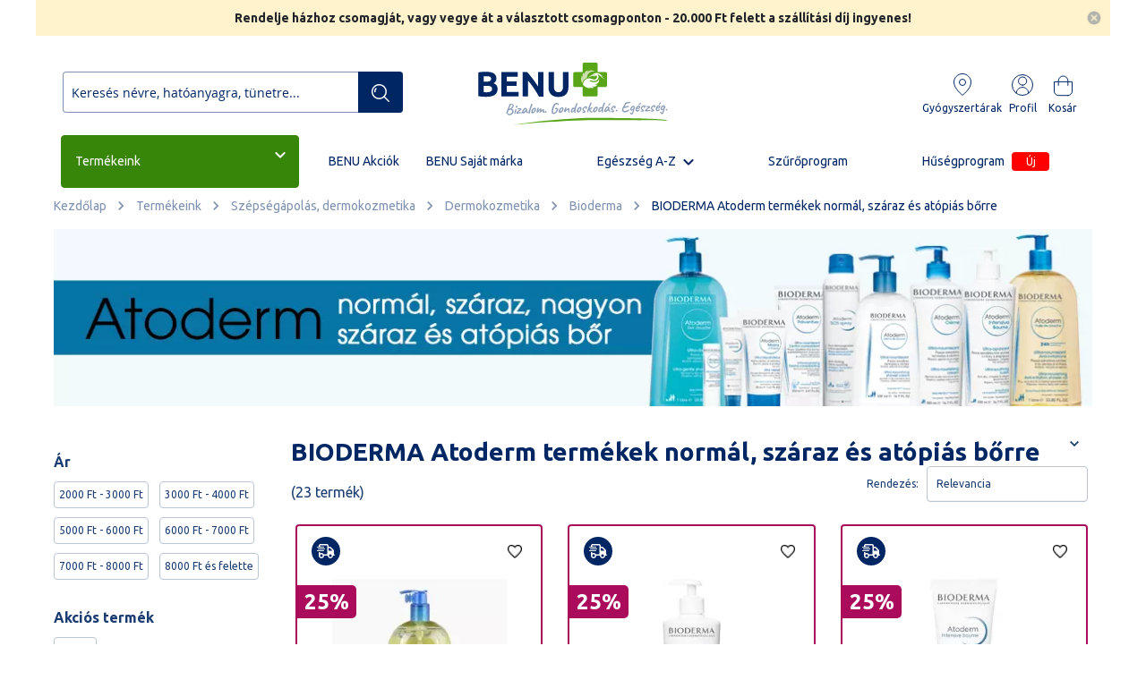

--- FILE ---
content_type: text/html; charset=UTF-8
request_url: https://benu.hu/shop/szepsegapolas/dermokozmetika/bioderma/atoderm
body_size: 62421
content:
<!doctype html>
<html lang="hu">
    <head >
        <script>
    var BASE_URL = 'https\u003A\u002F\u002Fbenu.hu\u002F';
    var require = {
        'baseUrl': 'https\u003A\u002F\u002Fs.benu.hu\u002Fstatic\u002Fversion20420\u002Ffrontend\u002FWildom\u002FBENU\u002Fhu_HU'
    };</script>        <meta charset="utf-8"/>
<meta name="title" content="BIODERMA Atoderm árak, online vásárlás | BENU Gyógyszertár Webshop | BENU Gyógyszertár"/>
<meta name="description" content="Széles BIODERMA Atoderm választék  ✅ 200 ingyenes átvételi pont, gyors szállítás ✅ Rendelj online, megbízható hivatalos gyógyszertári forgalmazótól: BENU "/>
<meta name="robots" content="INDEX,FOLLOW"/>
<meta name="viewport" content="width=device-width, initial-scale=1"/>
<meta name="format-detection" content="telephone=no"/>
<title>BIODERMA Atoderm árak, online vásárlás | BENU Gyógyszertár Webshop | BENU Gyógyszertár</title>
<link  rel="stylesheet" type="text/css"  media="all" href="https://s.benu.hu/static/version20420/_cache/merged/c87688d64b4c59c1d49b1fa69b46bfe9.min.css" />
<link  rel="stylesheet" type="text/css"  media="screen and (min-width: 768px)" href="https://s.benu.hu/static/version20420/frontend/Wildom/BENU/hu_HU/css/styles-l.min.css" />
<link  rel="stylesheet" type="text/css"  media="print" href="https://s.benu.hu/static/version20420/frontend/Wildom/BENU/hu_HU/css/print.min.css" />
<script  type="text/javascript"  src="https://s.benu.hu/static/version20420/frontend/Wildom/BENU/hu_HU/requirejs/require.js"></script>
<script  type="text/javascript"  src="https://s.benu.hu/static/version20420/frontend/Wildom/BENU/hu_HU/Amasty_Checkout/js/amastyCheckoutDisabled.js"></script>
<script  type="text/javascript"  src="https://s.benu.hu/static/version20420/frontend/Wildom/BENU/hu_HU/mage/requirejs/mixins.js"></script>
<script  type="text/javascript"  src="https://s.benu.hu/static/version20420/frontend/Wildom/BENU/hu_HU/requirejs-config.js"></script>
<script  type="text/javascript"  src="https://s.benu.hu/static/version20420/frontend/Wildom/BENU/hu_HU/Scommerce_GoogleTagManagerPro/js/promotion.js"></script>
<link rel="preload" as="font" crossorigin="anonymous" href="https://s.benu.hu/static/version20420/frontend/Wildom/BENU/hu_HU/fonts/opensans/light/opensans-300.woff2" />
<link rel="preload" as="font" crossorigin="anonymous" href="https://s.benu.hu/static/version20420/frontend/Wildom/BENU/hu_HU/fonts/opensans/regular/opensans-400.woff2" />
<link rel="preload" as="font" crossorigin="anonymous" href="https://s.benu.hu/static/version20420/frontend/Wildom/BENU/hu_HU/fonts/opensans/semibold/opensans-600.woff2" />
<link rel="preload" as="font" crossorigin="anonymous" href="https://s.benu.hu/static/version20420/frontend/Wildom/BENU/hu_HU/fonts/opensans/bold/opensans-700.woff2" />
<link rel="preload" as="font" crossorigin="anonymous" href="https://s.benu.hu/static/version20420/frontend/Wildom/BENU/hu_HU/fonts/Luma-Icons.woff2" />
<link  rel="stylesheet" href="https://fonts.googleapis.com/css?family=Ubuntu:ital,wght%400,300;0,400;0,500;0,700;1,300;1,400;1,500;1,700&display=swap" />
<link  rel="icon" type="image/x-icon" href="https://s.benu.hu/media/favicon/stores/1/icon.png" />
<link  rel="shortcut icon" type="image/x-icon" href="https://s.benu.hu/media/favicon/stores/1/icon.png" />
<link  rel="canonical" href="https://benu.hu/shop/szepsegapolas/dermokozmetika/bioderma/atoderm" />
<meta name="google-site-verification" content="IfAErUn8cAMT1FkJhVsFIBdqBXx8ANOM1k3cq5JCXf0" />        <!-- NO Pixel ID is configured, please goto Admin -->
<script>
console.log('No facebook pixel is configured, please log in as a admin and then visit Stores -> Facebook -> Setup -> Get Started');
</script>
    <script type="text/x-magento-init">
        {
            "*": {
                "Magento_PageCache/js/form-key-provider": {}
            }
        }
    </script>

<!--Custom Style-->
<link rel="stylesheet" type="text/css" media="all" href="https://maxcdn.bootstrapcdn.com/font-awesome/latest/css/font-awesome.min.css">
<script>
    window.amcartParams = {"send_url":"https:\/\/benu.hu\/amasty_cart\/cart\/add\/","src_image_progress":"https:\/\/s.benu.hu\/static\/version20420\/frontend\/Wildom\/BENU\/hu_HU\/Amasty_Cart\/images\/loading.gif","type_loading":"1","align":"0","open_minicart":false,"autosubmit":0};

    window.initAmcart = function () {
        require(['jquery', 'Amasty_Cart/js/amcart', 'Amasty_Cart/js/amcartinfo', 'Magento_Customer/js/customer-data'],
        function ($, amcart, amcartinfo, customerData) {
            customerData.initStorage();
            var $targets = $(
                '#product_addtocart_form:not([amcart-observed]), ' +
                'form[data-role="tocart-form"]:not([amcart-observed]), ' +
                '.action.tocart:not([amcart-observed])'
            );

            if (typeof window.amcartParams !== 'undefined') {
                $targets.amCart(window.amcartParams);
            }

            $('[data-block="minicart"]').amCartInfo({
                section: 'cart'
            });
        });
    };
</script><script data-cookieconsent="ignore">
    window.dataLayer = window.dataLayer || [];
    function gtag() {
        dataLayer.push(arguments);
    }
    gtag("consent", "default", {
        ad_personalization: "denied",
        ad_storage: "denied",
        ad_user_data: "denied",
        analytics_storage: "denied",
        functionality_storage: "denied",
        personalization_storage: "denied",
        security_storage: "granted",
        wait_for_update: 500,
    });
    gtag("set", "ads_data_redaction", true);
    gtag("set", "url_passthrough", true);
</script>
<script>
    require([
        'https://consent.cookiebot.com/uc.js?cbid=964918de-e2b5-4368-bb78-0715e1240fbe',
        'domReady!'
    ], function () {
        'use strict';
    });
</script>

<meta property="og:type" content="product.group"/>
<meta property="og:title" content="BIODERMA&#x20;Atoderm&#x20;&#xE1;rak,&#x20;online&#x20;v&#xE1;s&#xE1;rl&#xE1;s&#x20;&#x7C;&#x20;BENU&#x20;Gy&#xF3;gyszert&#xE1;r&#x20;Webshop"/>
<meta property="og:description" content="Sz&#xE9;les&#x20;BIODERMA&#x20;Atoderm&#x20;v&#xE1;laszt&#xE9;k&#x20;&#x20;&#x2705;&#x20;200&#x20;ingyenes&#x20;&#xE1;tv&#xE9;teli&#x20;pont,&#x20;gyors&#x20;sz&#xE1;ll&#xED;t&#xE1;s&#x20;&#x2705;&#x20;Rendelj&#x20;online,&#x20;megb&#xED;zhat&#xF3;&#x20;hivatalos&#x20;gy&#xF3;gyszert&#xE1;ri&#x20;forgalmaz&#xF3;t&#xF3;l&#x3A;&#x20;BENU"/>
<meta property="og:url" content="https://benu.hu/shop/szepsegapolas/dermokozmetika/bioderma/atoderm"/>
<meta property="og:site_name" content="BENU.hu"/>
<meta property="og:image" content="https://benu.hu/media/catalog/category/1170x200_benu_atoderm.jpg"/>
<meta property="og:image:width" content="1170"/>
<meta property="og:image:height" content="200"/>
<script type="application/ld+json">{"@context":"http:\/\/schema.org","@type":"WebSite","url":"https:\/\/benu.hu\/","name":"BENU.hu","about":"Gy\u00f3gyszert\u00e1r 1 kattint\u00e1sra. Online gy\u00f3gyszert\u00e1runkban t\u00f6bb ezer vitamin, v\u00e9ny n\u00e9lk\u00fcli gy\u00f3gyszer, dermokozmetikum rakt\u00e1rr\u00f3l, ak\u00e1r azonnal \u00e1tvehet\u0151 200 helyen vagy fut\u00e1rral, FOXPOST-ra 1 munkanap alatt."}</script><script type="application/ld+json">{"@context":"http:\/\/schema.org","@type":"LocalBusiness","@id":"https:\/\/benu.hu\/","name":"BENU Gy\u00f3gyszert\u00e1r Webshop","description":"Gy\u00f3gyszert\u00e1r 1 kattint\u00e1sra. Online gy\u00f3gyszert\u00e1runkban t\u00f6bb ezer vitamin, v\u00e9ny n\u00e9lk\u00fcli gy\u00f3gyszer, dermokozmetikum rakt\u00e1rr\u00f3l, ak\u00e1r azonnal \u00e1tvehet\u0151 200 helyen vagy fut\u00e1rral, FOXPOST-ra 1 munkanap alatt.","telephone":"+36203814286","address":{"@type":"PostalAddress","addressLocality":"Budapest","addressRegion":"Pest","streetAddress":"Soroks\u00e1ri \u00fat 30-34.","postalCode":"1094"},"sameAs":[["https:\/\/www.facebook.com\/BENUgyogyszertar\/","https:\/\/www.instagram.com\/benugyogyszertarak\/","https:\/\/www.youtube.com\/channel\/UCBLjL10QMtRHdkak0h9exqg"]],"image":"https:\/\/s.benu.hu\/media\/seller_image\/default\/benu-logo-square.png","priceRange":"$","url":"https:\/\/benu.hu\/"}</script><script type="application/ld+json">{"@context":"http:\/\/schema.org","@type":"BreadcrumbList","itemListElement":[{"@type":"ListItem","item":{"@id":"https:\/\/benu.hu\/shop","name":"Term\u00e9keink"},"position":1},{"@type":"ListItem","item":{"@id":"https:\/\/benu.hu\/shop\/szepsegapolas","name":"Sz\u00e9ps\u00e9g\u00e1pol\u00e1s, dermokozmetika "},"position":2},{"@type":"ListItem","item":{"@id":"https:\/\/benu.hu\/shop\/szepsegapolas\/dermokozmetika","name":"Dermokozmetika"},"position":3},{"@type":"ListItem","item":{"@id":"https:\/\/benu.hu\/shop\/szepsegapolas\/dermokozmetika\/bioderma","name":"Bioderma"},"position":4},{"@type":"ListItem","item":{"@id":"https:\/\/benu.hu\/shop\/szepsegapolas\/dermokozmetika\/bioderma\/atoderm","name":"BIODERMA Atoderm term\u00e9kek norm\u00e1l, sz\u00e1raz \u00e9s at\u00f3pi\u00e1s b\u0151rre"},"position":5}]}</script>
<meta name="title" content="BIODERMA Atoderm termékek normál, száraz és atópiás bőrre  | BENU Gyógyszerkereső és online gyógyszertár">
<meta name="description" content="Spóroljon időt és szállítási költséget! Rendeljen online BIODERMA Atoderm termékek normál, száraz és atópiás bőrre  termékekből és vegye át kiemelt patikáink egyikében országszerte, szállítási költség nélkül!">

<meta property="og:title" content ="BIODERMA Atoderm termékek normál, száraz és atópiás bőrre  | BENU Gyógyszerkereső és online gyógyszertár"/>
<meta property="og:description" content="Spóroljon időt és szállítási költséget! Rendeljen online BIODERMA Atoderm termékek normál, száraz és atópiás bőrre  termékekből és vegye át kiemelt patikáink egyikében országszerte, szállítási költség nélkül!"/>
<meta property="og:image" content="/media/catalog/category/1170x200_benu_atoderm.jpg"/>


<style>
        #confirmBox,
    .am-related-title > .am-title {
        background-color: #FFFFFF;
    }
    
        #confirmBox a,
    #confirmBox a:hover,
    #confirmBox a:active,
    #confirmBox .amrelated-confirm-header {
        color: #58a618;
    }
    
        .amcart-confirm-buttons .button {
        color: #FFFFFF;
    }
    
        .amcart-confirm-buttons .am-btn-left {
        background-color: #002664;
    }
    
        .amcart-confirm-buttons .am-btn-right {
        background-color: #fc4d02;
    }
    
        .amcart-confirm-buttons,
    .amcart-confirm-buttons .checkout,
    .amcart-confirm-buttons .checkout:hover,
    .amcart-confirm-buttons .checkout:active,
    .amcart-message-box,
    .am-related-box,
    #am-a-count,
    #am-a-count:visited,
    .am-related-title > .am-title {
        color: #000000;
    }
    </style>
<script>
    window.scDefaultList = '';

    var findProductInList = function (id, list) {
        for (var i in list) {
            if (list[i]['id'] == id) {
                return list[i];
            }
        }
        return '';
    };

    window.scGetProductImpression = function(productId) {
        var tmpIds = [];
        if (Array.isArray(productId)) {
            tmpIds = productId;
        } else {
            tmpIds.push(productId);
        }
        var tmpList = JSON.parse(localStorage.getItem('sc-gtm-data'));
        if (tmpList != null) {
            var tmp = tmpList['product_list'];
            for (var i in tmpIds) {
                var id = tmpIds[i];
                var item = findProductInList(id, tmp);
                if (item != '') {
                    return item;
                }
            }
        }
        return '';
    };

    window.scSetProductImpression = function(productId, list, category) {
        var tmpList = JSON.parse(localStorage.getItem('sc-gtm-data'));
        if (tmpList == null) {
            tmpList = [];
            tmpList.push({'id': productId, 'list': list, 'category': category});
            localStorage.setItem('sc-gtm-data', JSON.stringify({"product_list": tmpList}));
        } else {
            var tmp = tmpList['product_list'];
            var item = findProductInList(productId, tmp);
            if (item != '') {
                item['list'] = list;
                item['category'] = category;
            } else {
                tmp.push({'id': productId, 'list': list, 'category': category});
            }
            localStorage.setItem('sc-gtm-data', JSON.stringify({'product_list': tmp}));
        }
    };

    window.scClearProductImpressions = function () {
        localStorage.setItem('sc-gtm-data', null);
    };

    require(['jquery'], function($) {
        window.scGtmSaveImpression = function(productId, list, category) {
            $.cookie.domain = window.location.hostname;
            $.cookie('sc_list', list, {expires: new Date(new Date().getTime() + (1000 * 60 * 60 * 24))});
            $.cookie('sc_category', category, {expires: new Date(new Date().getTime() + (1000 * 60 * 60 * 24))});
            scSetProductImpression(productId, list, category);
        };

        $(document).on('click', 'a', function(e) {
            var product;
            var href = $(this).attr('href');
            var jsProductUrls = window.scProductUrls;
            //console.log(jsProductUrls)
            if (jsProductUrls != undefined) {
                var index = jsProductUrls.indexOf(href);

                if (index != -1) {
                    //event.preventDefault();
                    product = window.scProducts[index];
                    //console.log('clicked');
                    //console.log(product);
                    scGtmSaveImpression(product.id, product.list, product.category);
                    dataLayer.push({
                        'event': 'productClick',
                        'ecommerce': {
                            'click': {
                                'actionField': {'list': product.list},      // Optional list property.
                                'products': [{
                                    'name': product.name,                      // Name or ID is required.
                                    'id': product.id,
                                    'price': product.price,
                                    'brand': product.brand,
                                    'category': product.category,
                                    'position': product.position
                                }]
                            }
                        },
                        'eventCallback': function () {
                            if (!(e.ctrlKey || e.which == 2)) {
                                document.location = href;
                            }
                        }
                    });
                }
            }
        });
    });
</script>

<style>
    .ammenu-nav-sections.-hamburger,
    .ammenu-menu-wrapper.-desktop,
    .ammenu-menu-wrapper.-hamburger-top,
    .ammenu-nav-sections .ammenu-title,
    .ammenu-main-container .ambrands-popup-filter {
        background: #ffffff;
    }

    .ammenu-nav-sections .ammenu-title.active {
        background: #FFFFFF;
    }

    .ammenu-menu-wrapper.-desktop .ammenu-submenu-container .ammenu-link,
    .ammenu-menu-wrapper.-desktop .ammenu-submenu-container,
    .ammenu-menu-wrapper.-desktop .ammenu-product-list .product-item-info *:not(.-nocolor):not(.swatch-option),
    .ammenu-menu-wrapper.-hamburger-top .ammenu-submenu-container,
    .ammenu-nav-sections.-hamburger .switcher,
    .ammenu-nav-sections.-hamburger .ammenu-submenu-container,
    .ammenu-menu-wrapper.-mobile .ammenu-link,
    .ammenu-nav-sections .ammenu-tabs-container > .ammenu-content {
        color: ;
    }

    .ammenu-main-container:not(.swatch-option, .ammenu-menu-header) {
        color: ;
    }

    .ammenu-nav-sections.-accordion .ammenu-icon:focus:before,
    .ammenu-nav-sections.-accordion .ammenu-icon:focus:after,
    .ammenu-menu-wrapper.-mobile .ammenu-icon:focus:before,
    .ammenu-menu-wrapper.-mobile .ammenu-icom:focus:after {
        background-color: #002664;
    }

    .nav-sections:not(.-drill) .ammenu-submenu[aria-selected="true"] ~ .ammenu-toggle .ammenu-icon:after,
    .nav-sections:not(.-drill) .ammenu-submenu[aria-selected="true"] ~ .ammenu-toggle .ammenu-icon:before {
        background-color: #002664;
    }

    .nav-sections:not(.-drill) .ammenu-submenu[aria-selected='true'] ~ .ammenu-link {
        color: #002664;
    }

    .nav-sections:not(.-drill) .ammenu-submenu[aria-selected='true'] ~ .ammenu-link > .ammenu-icon-block:not(.-empty) {
        background: #002664;
    }

    .ammenu-items .current,
    .ammenu-nav-sections .ammenu-items .ammenu-link.current,
    .ammenu-menu-wrapper .ammenu-items .ammenu-item.current:not(:hover):not(.-active) > .ammenu-link:not(:hover),
    .ammenu-items .current > .ammenu-wrapper {
        color: ;
    }

    /* Dynamic Items Icons */
    body:not(.-ie) .ammenu-icon-block:not(.-empty) {
        background:  ;
    }

    body:not(.-ie) .ammenu-item.-main > .ammenu-icon-block:not(.-empty),
    body:not(.-ie) .ammenu-link.-main > .ammenu-icon-block:not(.-empty) {
        background: #002664 ;
    }

    body:not(.-ie) .ammenu-menu-wrapper .current:not(.-active):not(:hover) > .ammenu-link:not(:hover):not(.-hovered) > .ammenu-icon-block:not(.-empty),
    body:not(.-ie) .ammenu-menu-wrapper .ammenu-link.current:not(:hover):not(.-hovered):not(.-active) > .ammenu-icon-block:not(.-empty) {
        background:  ;
    }

    /* END Dynamic Items Icons */

    .ammenu-menu-wrapper.-desktop .ammenu-submenu-container,
    .ammenu-menu-wrapper.-desktop .ammenu-link:not(.-level1) + .ammenu-item.-child,
    .ammenu-menu-wrapper.-hamburger-top .ammenu-submenu-container,
    .ammenu-nav-sections .ammenu-content,
    .ammenu-menu-wrapper.-mobile .ammenu-submenu,
    .ammenu-menu-wrapper.-mobile .ammenu-link.-main,
    .ammenu-main-container .brand-images .brands-letter .letter .title,
    .ammenu-nav-sections:not(.-hamburger) .ammenu-item.-drill-opened {
        background-color: #FFFFFF ;
    }

    .ammenu-nav-sections.-hamburger:not(.-drill) .ammenu-submenu-container {
        background: #ffffff ;
    }

    .-drill-opened .ammenu-toggle .ammenu-icon:not(.-small),
    .-drill-opened .ammenu-toggle .ammenu-icon:before,
    .-drill-opened .ammenu-toggle .ammenu-icon:after,
    .-drill-opened > .ammenu-arrow {
        background:  ;
    }

    .ammenu-nav-sections .ammenu-link.-main,
    .ammenu-nav-sections .ammenu-menu-header,
    .ammenu-menu-wrapper.-desktop .ammenu-item.-main:not(.current):not(:hover) > .ammenu-link,
    .ammenu-menu-wrapper.-hamburger-top .ammenu-item.-main > .ammenu-link,
    .ammenu-nav-sections .ammenu-title > .ammenu-link,
    .ammenu-nav-sections .header.links li > a {
        color: #002664 ;
    }

    .ammenu-menu-wrapper .ammenu-icon:after,
    .ammenu-menu-wrapper .ammenu-icon:before,
    .ammenu-menu-wrapper .ammenu-submenu.-collapsed + .ammenu-toggle .ammenu-icon:before {
        background: #002664 ;
    }

    .ammenu-menu-wrapper .ammenu-arrow:before,
    .ammenu-menu-wrapper .ammenu-arrow:after {
        background:  ;
    }

    .ammenu-submenu-container .ammenu-link {
        color:  ;
    }

        
    .ammenu-main-container .ambrands-list-popup {
     background: #ffffff ;
    }

    .ammenu-main-container .ambrands-popup-filter .ambrands-letter.-disabled {
     background: #ffffff ;
    }

    .ammenu-menu-wrapper .ammenu-items-list > .ammenu-item.-active > .ammenu-link,
    .ammenu-menu-wrapper .ammenu-items > .ammenu-item.-active > .ammenu-link {
        color: #002664 ;
    }

    .ammenu-menu-welcome,
    .ammenu-menu-wrapper.-desktop .ammenu-categories-container .ammenu-arrow,
    .ammenu-menu-wrapper.-desktop .ammenu-categories-container .ammenu-arrow:before,
    .ammenu-menu-wrapper.-desktop .ammenu-categories-container .ammenu-arrow:after {
        background: #002664 ;
        border-color: #002664 ;
    }

    .ammenu-menu-toggle .ammenu-icon {
        border-color: #757575 ;
    }

    .ammenu-menu-close-btn {
        color: #757575 ;
    }

    .ammenu-nav-sections.-hamburger .ammenu-menu-welcome .message {
        color: #ffffff ;
    }

    .ammenu-submenu-block.-left > .ammenu-items-list + .ammenu-submenu-sidebar > .ammenu-submenu-block:not(.-empty):before,
    .ammenu-submenu-block.-top .ammenu-submenu-block.-top > .ammenu-items-list:before {
        border-color: #FFFFFF ;
    }

    body.-ie .ammenu-submenu-block.-left > .ammenu-items-list + .ammenu-submenu-sidebar > .ammenu-submenu-block:before,
    body.-ie .ammenu-submenu-block.-top .ammenu-submenu-block.-top > .ammenu-items-list:before {
        border-color:  ;
    }

    @media (min-width: 1024px) {
        /* END Dynamic Items Icons */
        .ammenu-menu-wrapper.-desktop.ammenu-item.-main:hover {
            background-color: #FFFFFF ;
        }

        .ammenu-menu-wrapper.-desktop .ammenu-link:hover {
            color: #002664 ;
        }

        .ammenu-menu-wrapper.-hamburger .ammenu-wrapper a:hover {
            border-color: #002664 ;
        }

        .ammenu-menu-wrapper.-desktop .ammenu-main-container .ammenu-link.-level1:hover:before {
            background: #002664 ;
            border-color: #002664 ;
        }

        .ammenu-menu-wrapper .ammenu-items-list > .ammenu-item:hover > .ammenu-link,
        .ammenu-menu-wrapper .ammenu-items > .ammenu-item:hover > .ammenu-link,
        .ammenu-menu-wrapper.-desktop .ammenu-link:hover > .ammenu-wrapper,
        .ammenu-menu-wrapper.-desktop .ammenu-link.-hovered > .ammenu-wrapper,
        .ammenu-menu-wrapper.-mobile .ammenu-link.-level2:hover,
        .ammenu-menu-wrapper.-hamburger-top .ammenu-item:hover .ammenu-link,
        .ammenu-nav-sections.-accordion .ammenu-item:hover > .ammenu-link,
        .ammenu-nav-sections.-hamburger .ammenu-link:hover .ammenu-wrapper {
            color: #002664 ;
        }
    }

            .header.content [class*='nav-toggle'],
        .header.content [class*='toggle-nav'] {
            display: none ;
        }
    </style>
    
<script type="application/ld+json">{"@context":"http:\/\/schema.org\/","@type":"WebPage","url":"https:\/\/benu.hu\/shop\/szepsegapolas\/dermokozmetika\/bioderma\/atoderm","mainEntity":{"@context":"http:\/\/schema.org","@type":"OfferCatalog","name":"BIODERMA Atoderm term\u00e9kek norm\u00e1l, sz\u00e1raz \u00e9s at\u00f3pi\u00e1s b\u0151rre","url":"https:\/\/benu.hu\/shop\/szepsegapolas\/dermokozmetika\/bioderma\/atoderm","numberOfItems":23,"itemListElement":[]},"speakable":{"@type":"SpeakableSpecification","cssSelector":[".category-description"],"xpath":["\/html\/head\/title"]}}</script></head>
    <body data-container="body"
          data-mage-init='{"loaderAjax": {}, "loader": { "icon": "https://s.benu.hu/static/version20420/frontend/Wildom/BENU/hu_HU/images/loader-2.gif"}}'
        id="html-body" class="page-with-filter page-products categorypath-shop-szepsegapolas-dermokozmetika-bioderma-atoderm category-atoderm catalog-category-view page-layout-2columns-left">
        

<div id="cookie-status">
    The store will not work correctly in the case when cookies are disabled.</div>
<script type="text&#x2F;javascript">document.querySelector("#cookie-status").style.display = "none";</script>
<script type="text/x-magento-init">
    {
        "*": {
            "cookieStatus": {}
        }
    }
</script>

<script type="text/x-magento-init">
    {
        "*": {
            "mage/cookies": {
                "expires": null,
                "path": "\u002F",
                "domain": ".benu.hu",
                "secure": false,
                "lifetime": "259200"
            }
        }
    }
</script>
    <noscript>
        <div class="message global noscript">
            <div class="content">
                <p>
                    <strong>Úgy tűnik a JavaScript ki van kapcsolva a böngésződben.</strong>
                    <span>
                        A legjobb élményhez az oldalunkon, győződjön meg róla, hogy a JavaScript be van kapcsolva a böngészőjében.                    </span>
                </p>
            </div>
        </div>
    </noscript>

<script>
    window.cookiesConfig = window.cookiesConfig || {};
    window.cookiesConfig.secure = true;
</script><script>    require.config({
        map: {
            '*': {
                wysiwygAdapter: 'mage/adminhtml/wysiwyg/tiny_mce/tinymce4Adapter'
            }
        }
    });</script>
<div id="amxnotif-popup-container" class="amxnotif-popup-content" style="display: none;">
    
<div class="amxnotif-block" id="amxnotif-block-stock"  data-action="https://benu.hu/xnotif/email/stock/">
    <form id="form-validate-stock" method="post" action="https://benu.hu/xnotif/email/stock/">
        <label for="notification-container-">
            Add meg az email címedet, ahová az értesítőt küldjük, ha újra elérhető lesz a termék        </label>
        <div class="notification-container" id="notification-container-">
            <div class="input-fields fieldset">
                <input name="guest_email"
                       class="input-text amxnotif-guest-email"
                       id="amxnotif-guest-email-"
                       size="30"
                       type="email"
                       data-validate="{required:true, 'validate-email':true}"
                       placeholder="Adja meg e-mail címét"
                />
                <input type="hidden" name="product_id"
                       value=""/>
                <input type="hidden" name="type" value="email"/>

                
                <input type="hidden" name="form_key" value="6Vnyj5i0GHHswi8k">
                <input type="hidden"
                       name="uenc"
                       value="aHR0cHM6Ly9iZW51Lmh1L3Nob3Avc3plcHNlZ2Fwb2xhcy9kZXJtb2tvem1ldGlrYS9iaW9kZXJtYS9hdG9kZXJt"/>
                                    <div class="field required">
                        <input type="checkbox"
                               name="gdrp"
                               id="amxnotif-stock-gdrp-"
                               title="GDRP"
                               data-validate="{required:true}"
                               value="1">
                        <label class="label" for="amxnotif-stock-gdrp-">
                            <a href="/media/benu_dokumentumok/webshop_adatkezeles.pdf" target="_blank" rel="noopener">
                    Olvassa el az Adatkezelési tájékoztatót
                </a>                        </label>
                    </div>
                
                                                    
<div class="amgdpr-checkbox field choice  required"
     data-role="amasty-gdpr-consent"
     data-amgdpr-content-from="xnotif_stock_form">
    <input type="hidden" name="amgdpr_agreement[adatkezelesi_elfogadas]" value="0">
    <input type="checkbox"
           name="amgdpr_agreement[adatkezelesi_elfogadas]"
           title="Adatkezelési elfogadás"
           value="1"
           id="amprivacy-checkbox-69690ce6a2d82"
           class="amgdpr-checkbox"
           data-consent-id="5"
                    required
            data-validate="{required:true}"
            >
    <label for="amprivacy-checkbox-69690ce6a2d82" class="label amgdpr-label">
        <span class="amgdpr-text">
            Elfogadom a BENU <a href="https://benu.hu/media/benu_dokumentumok/webshop_adatkezeles.pdf">adatkezelési irányelveit</a>        </span>
    </label>
</div>

<input type="hidden"
    name="am-gdpr-checkboxes-from"
    value="xnotif_stock_form">
                            </div>

            <div class="actions-toolbar amxnotif_guest_action">
                <div class="primary">
                    <button type="submit" class="action submit primary">
                        <span>Feliratkozom</span>
                    </button>
                </div>
            </div>
        </div>
    </form>
    <div class="d-flex">
        <button class="button-cancel" title="Mégse">Mégse</button>
    </div>
</div>

<script type="text/javascript">
    require([
        'jquery',
        "mage/mage",
        "mage/validation"
    ], function ($) {
        "use strict";
        $('#form-validate-stock').mage('validation');

        $('.button-cancel').click(function() {
            $('#amxnotif-block-stock').fadeOut(200);
        });
    });
</script>
</div>
<script>
require([
        'jquery',
        "mage/mage",
        "mage/validation"
    ], function ($) {
    function getCookie(name) {
        const value = `; ${document.cookie}`;
        const parts = value.split(`; ${name}=`);
        if (parts.length === 2) return parts.pop().split(';').shift();
    }

    function setCookie(name, value, days) {
        let expires = "";
        if (days) {
            const date = new Date();
            date.setTime(date.getTime() + (days * 24 * 60 * 60 * 1000));
            expires = `; expires=${date.toUTCString()}`;
        }
        document.cookie = `${name}=${value || ""}${expires}; path=/`;
    }

    window.initProductAlerts = function() {
        const cookieValue = getCookie('productAlerts');
        const subscriptions = cookieValue ? JSON.parse(cookieValue) : {};

        // Végigmegyünk minden stock alert gombon
        $('.productNotify').each(function() {
            const button = $(this);
            const productId = button.data('product-id');

            if (subscriptions[productId]) {
                button.removeClass('productNotify').addClass('productNotifyOn');
                button.attr('disabled', 'disabled');
            }
        });
    }

    $(document).ready(function() {
        window.initProductAlerts();
    });

    // Gomb kattintás (popup megnyitás)
    $(document).on('click', '.productNotify', function() {
        const clickedButton = $(this);
        const productId = clickedButton.data('product-id');
        const popup = $('#amxnotif-popup-container');

        popup.find('label[for="notification-container-"]').attr('for', 'notification-container-'+productId);
        popup.find('#notification-container-').attr('id', 'notification-container-'+productId);
        popup.find('#amxnotif-guest-email-').attr('id', 'amxnotif-guest-email-'+productId);
        popup.find('input[name="product_id"]').val(productId);
        popup.find('#amxnotif-stock-gdrp-').attr('id', 'amxnotif-stock-gdrp-'+productId);
        popup.find('label[for="amxnotif-stock-gdrp-"]').attr('for', 'amxnotif-stock-gdrp-'+productId);
        
        popup.fadeIn(200);

        const form = popup.find('form');
        form.removeData('mage-validation');
        form.validation();
    });

    // Feliratkozás kezelése (submit)
    $(document).on('click', '#amxnotif-popup-container .submit', function(e) {
        e.preventDefault();
        const form = $(this).closest('form');

        if (!form.valid()) {
            return;
        }

        const productId = form.find('input[name="product_id"]').val();

        $.ajax({
            url: form.attr('action'),
            type: 'POST',
            data: form.serialize(),
            success: function() {
                $('#amxnotif-popup-container').fadeOut(200);

                $(`.productNotify[data-product-id="${productId}"]`).each(function() {
                    $(this).removeClass('productNotify').addClass('productNotifyOn').attr('disabled', 'disabled');
                });

                const cookieValue = getCookie('productAlerts') || '{}';
                const subscriptions = JSON.parse(cookieValue);
                subscriptions[productId] = true;
                setCookie('productAlerts', JSON.stringify(subscriptions), 365);
            },
        });
    });

    // Popup bezárás
    $(document).on('click', '#amxnotif-popup-container .button-cancel', function() {
        $('#amxnotif-popup-container').fadeOut(200);
    });
});
</script>
<script type="module" src="https://widget.molin.ai/shop-ai.js?w=hwjr7fc1"></script>
<div class="page-wrapper"><div class="header-message" style="display: flex; align-items: center; justify-content: center; background-color: #fff3cd; gap: 12px; padding: 8px 0;"><span style="font-size: 14px; text-align: center;"><strong>Rendelje házhoz csomagját, vagy vegye át a választott csomagponton - 20.000 Ft felett a szállítási díj ingyenes!</strong></span><img id="breaking_szalag_close" style="cursor: pointer;" src="https://s.benu.hu/static/version20420/frontend/Wildom/BENU/hu_HU/images/xbuttonShadow.png" alt="close" width="15"></div><header class="page-header"><div class="header content"><span id="menu-toggle" data-ammenu-js="menu-toggle"
      class="ammenu-menu-toggle"
>
    <span class="ammenu-icon"></span>
    <span class="ammenu-icon"></span>
    <span class="ammenu-icon"></span>
</span>
<script type="text/javascript">
    require(['jquery'], function ($) {
        $(document).ready(function () {
            $('body').on('click', '#menu-toggle', function () {
                $("html").css('overflow', $(this).hasClass('-active') ? 'hidden' : 'auto');
            });
        });
    });
</script>
<script type="text/javascript">require(['bootstrap']);</script><!-- Prefixbox Integration -->

<link rel="preconnect" href="https://integration.prefixbox.com/" />
<link rel="dns-prefetch" href="https://integration.prefixbox.com/" />
<link rel="preconnect" href="https://api.prefixbox.com/" />
<link rel="dns-prefetch" href="https://api.prefixbox.com/" />
<script>
    window.prefixboxAnalytics=window.prefixboxAnalytics||function(t,s,p,o){(window.pfbxQueue=window.pfbxQueue||[]).push({type:t,source:s,params:p,overrideObject:o});};
    window.prefixboxFunctions=window.prefixboxFunctions||{};
    window.prefixboxCustomerFunctions=window.prefixboxCustomerFunctions||{};
</script>
<script
    id="prefixbox-integration-v2"
    async
    defer
    fetchpriority="high"
    type="text/javascript"
    src="https://integration.prefixbox.com/43e53785-7998-4dd0-a426-041792981035">
</script>
<!-- End Prefixbox Integration -->
 <ul class="compare wrapper"><li class="item link compare" data-bind="scope: 'compareProducts'" data-role="compare-products-link">
    <a class="action compare no-display" title="Term&#xE9;kek&#x20;&#xF6;sszehasonl&#xED;t&#xE1;sa"
       data-bind="attr: {'href': compareProducts().listUrl}, css: {'no-display': !compareProducts().count}"
    >
        Termékek összehasonlítása        <span class="counter qty" data-bind="text: compareProducts().countCaption"></span>
    </a>
</li>
<script type="text/x-magento-init">
{"[data-role=compare-products-link]": {"Magento_Ui/js/core/app": {"components":{"compareProducts":{"component":"Magento_Catalog\/js\/view\/compare-products"}}}}}
</script>
</ul><script type="application/ld+json">
{
 "@context": "https://schema.org",
 "@type": "BreadcrumbList",
 "itemListElement":
 [
    {
        "@type": "ListItem",
        "position": 1,
        "item":
        {
            "@id": "https://benu.hu/",
            "name": "Kezdőlap"
        }
    },
  
           {
            "@type": "ListItem",
            "position": 2,
            "item":
                {
                   "@id": "https://benu.hu/shop",
                   "name": "Termékeink"
                }
            },
           {
            "@type": "ListItem",
            "position": 3,
            "item":
                {
                   "@id": "https://benu.hu/shop/szepsegapolas",
                   "name": "Szépségápolás, dermokozmetika "
                }
            },
           {
            "@type": "ListItem",
            "position": 4,
            "item":
                {
                   "@id": "https://benu.hu/shop/szepsegapolas/dermokozmetika",
                   "name": "Dermokozmetika"
                }
            },
           {
            "@type": "ListItem",
            "position": 5,
            "item":
                {
                   "@id": "https://benu.hu/shop/szepsegapolas/dermokozmetika/bioderma",
                   "name": "Bioderma"
                }
            },
           {
            "@type": "ListItem",
            "position": 6,
            "item":
                {
                   "@id": "https://benu.hu/shop/szepsegapolas/dermokozmetika/bioderma/atoderm?___store=hu&___from_store=hu",
                   "name": "BIODERMA Atoderm termékek normál, száraz és atópiás bőrre"
                }
            } ]
}
</script>
<script type="application/ld+json">
    {
        "@context": "https://schema.org/",
        "@type": "MedicalWebPage",
        "publisher": {
            "@type": "Organization",
            "name": "BENU Gyógyszertár",
            "logo": {
                "@type": "ImageObject",
                "url": "http://benu.hu/wp-content/themes/benu/images/logo.png",
                "width": 429,
                "height": 50
            }
        },
        "audience": "Patient",
        "description": "A magyar BENU Gyógyszertárakat összefogó BENU Magyarország Zrt. 139 saját tulajdonú gyógyszertárral és a hozzájuk tartozó 28 fiókpatikával a legnagyobb hazai gyógyszertár-hálózatot üzemelteti. Különösen erős a csoport a fővárosban, valamint az ország középső és északi részén."
    }
</script>
<div class="header-elements-container container"><div class="row"><div class="search-container col-12 col-md-4"><div class="block block-search">
    <div class="block block-title"><strong>Keresés</strong></div>
    <div class="block block-content">
        <form class="form minisearch" id="search_mini_form"
              action="https://benu.hu/catalogsearch/result/" method="get">
            <div class="field search">
                <label class="label" for="search" data-role="minisearch-label">
                    <span>Keresés</span>
                </label>
                <div class="control">
                    <input id="search"
                                                           data-mage-init='{"quickSearch":{
                                    "formSelector":"#search_mini_form",
                                    "url":"https://benu.hu/search/ajax/suggest/",
                                    "destinationSelector":"#search_autocomplete",
                                    "minSearchLength":"3"}
                               }'
                                                       type="text"
                           name="q"
                           value=""
                           placeholder="Keres&#xE9;s&#x20;n&#xE9;vre,&#x20;hat&#xF3;anyagra,&#x20;t&#xFC;netre..."
                           class="input-text"
                           maxlength="128"
                           role="combobox"
                           aria-haspopup="false"
                           aria-autocomplete="both"
                           autocomplete="off"
                           aria-expanded="false"/>
                    <div id="search_autocomplete" class="search-autocomplete"></div>
                    <div class="nested">
    <a class="action advanced" href="https://benu.hu/catalogsearch/advanced/" data-action="advanced-search">
        Részletes keresés    </a>
</div>
                </div>
            </div>
            <div class="actions">
                <button type="submit"
                    title="Keresés"
                    class="action search"
                    aria-label="Search"
                >
                    <span>Keresés</span>
                </button>
            </div>
        </form>
    </div>
</div>
</div><div class="items-container col-12 col-md-8"><span data-action="toggle-nav" class="action nav-toggle"><span>Toggle Nav</span></span>
<a
    class="logo"
    href="https://benu.hu/"
    title="BENU&#x20;Gy&#xF3;gyszert&#xE1;r&#x20;Webshop"
    aria-label="store logo">
    <img src="https://s.benu.hu/static/version20420/frontend/Wildom/BENU/hu_HU/images/header/logo.svg"
         title="BENU&#x20;Gy&#xF3;gyszert&#xE1;r&#x20;Webshop"
         alt="BENU&#x20;Gy&#xF3;gyszert&#xE1;r&#x20;Webshop"
            width="212"            height="70"    />
</a><div class="store-search">
    <a class="store-search-link" href="https://benu.hu/gyogyszertaraink/"><span>Gyógyszertárak</span></a>
</div>        <span class="header_account_link_list login">
            <a class= "header_account_link" href="https://benu.hu/customer/account/login/">
                <span class="header_account_link_text">
                    Profil                </span>
            </a>
        </span>
  

<div data-block="minicart" class="minicart-wrapper">
    <a class="action showcart" href="https://benu.hu/checkout/cart/"
       data-bind="scope: 'minicart_content'">
        <span class="text">Kosár</span>
        <span class="counter qty empty"
              data-bind="css: { empty: !!getCartParam('summary_count') == false && !isLoading() },
               blockLoader: isLoading">
            <span class="counter-number"><!-- ko text: getCartParam('summary_count') --><!-- /ko --></span>
            <span class="counter-label">
            <!-- ko if: getCartParam('summary_count') -->
                <!-- ko text: getCartParam('summary_count') --><!-- /ko -->
                <!-- ko i18n: 'items' --><!-- /ko -->
            <!-- /ko -->
            </span>
        </span>
    </a>
            <div class="block block-minicart"
             data-role="dropdownDialog"
             data-mage-init='{"dropdownDialog":{
                "appendTo":"[data-block=minicart]",
                "triggerTarget":".showcart",
                "timeout": "2000",
                "closeOnMouseLeave": false,
                "closeOnEscape": true,
                "triggerClass":"active",
                "parentClass":"active",
                "buttons":[]}}'>
            <div id="minicart-content-wrapper" data-bind="scope: 'minicart_content'">
                <!-- ko template: getTemplate() --><!-- /ko -->
            </div>
                    </div>
        <script>window.checkout = {"shoppingCartUrl":"https:\/\/benu.hu\/checkout\/cart\/","checkoutUrl":"https:\/\/benu.hu\/checkout\/","updateItemQtyUrl":"https:\/\/benu.hu\/checkout\/sidebar\/updateItemQty\/","removeItemUrl":"https:\/\/benu.hu\/checkout\/sidebar\/removeItem\/","imageTemplate":"Magento_Catalog\/product\/image_with_borders","baseUrl":"https:\/\/benu.hu\/","minicartMaxItemsVisible":5,"websiteId":"1","maxItemsToDisplay":10,"storeId":"1","storeGroupId":"1","customerLoginUrl":"https:\/\/benu.hu\/customer\/account\/login\/","isRedirectRequired":false,"autocomplete":"off","captcha":{"user_login":{"isCaseSensitive":false,"imageHeight":50,"imageSrc":"","refreshUrl":"https:\/\/benu.hu\/captcha\/refresh\/","isRequired":false,"timestamp":1768492262}}}</script>    <script type="text/x-magento-init">
    {
        "[data-block='minicart']": {
            "Magento_Ui/js/core/app": {"components":{"minicart_content":{"children":{"subtotal.container":{"children":{"subtotal":{"children":{"subtotal.totals":{"config":{"display_cart_subtotal_incl_tax":1,"display_cart_subtotal_excl_tax":0,"template":"Magento_Tax\/checkout\/minicart\/subtotal\/totals"},"children":{"subtotal.totals.msrp":{"component":"Magento_Msrp\/js\/view\/checkout\/minicart\/subtotal\/totals","config":{"displayArea":"minicart-subtotal-hidden","template":"Magento_Msrp\/checkout\/minicart\/subtotal\/totals"}}},"component":"Magento_Tax\/js\/view\/checkout\/minicart\/subtotal\/totals"}},"component":"uiComponent","config":{"template":"Magento_Checkout\/minicart\/subtotal"}}},"component":"uiComponent","config":{"displayArea":"subtotalContainer"}},"item.renderer":{"component":"Magento_Checkout\/js\/view\/cart-item-renderer","config":{"displayArea":"defaultRenderer","template":"Magento_Checkout\/minicart\/item\/default"},"children":{"item.image":{"component":"Magento_Catalog\/js\/view\/image","config":{"template":"Magento_Catalog\/product\/image","displayArea":"itemImage"}},"checkout.cart.item.price.sidebar":{"component":"uiComponent","config":{"template":"Magento_Checkout\/minicart\/item\/price","displayArea":"priceSidebar"}}}},"extra_info":{"component":"uiComponent","config":{"displayArea":"extraInfo"}},"promotion":{"component":"uiComponent","config":{"displayArea":"promotion"}}},"config":{"itemRenderer":{"default":"defaultRenderer","simple":"defaultRenderer","virtual":"defaultRenderer"},"template":"Magento_Checkout\/minicart\/content"},"component":"Magento_Checkout\/js\/view\/minicart"}},"types":[]}        },
        "*": {
            "Magento_Ui/js/block-loader": "https\u003A\u002F\u002Fs.benu.hu\u002Fstatic\u002Fversion20420\u002Ffrontend\u002FWildom\u002FBENU\u002Fhu_HU\u002Fimages\u002Floader\u002D1.gif"
        }
    }
    </script>
</div>
</div><div id="zone7852210" class="goAdverticum dynamic"></div>
</div></div></div></header>    <div id="benu-menu-overlay"></div>
    <div class="ammenu-nav-sections nav-sections"
         data-mage-init='{"amastyMenuOpenType":{
            "openType": "drill",
            "hamburgerStatus": "0"
            }}'
         data-ammenu-js='nav-sections'>
                <div class="ammenu-tabs-container"
             data-ammenu-js="tabs-container"
             data-mage-init='{&quot;tabs&quot;:{&quot;openedState&quot;:&quot;active&quot;}}'>
                                                                <div class="ammenu-title" data-role="collapsible">
                        <a class="ammenu-link"
                           title="Menu"
                           data-toggle="switch"
                           href="#store.menu">
                            Menu                        </a>
                    </div>
                    <div class="ammenu-content" id="store.menu" data-role="content">
                        


<section class="ammenu-menu-wrapper -desktop -icons-desktopAndMobile"
         data-ammenu-js="desktop-menu"
         data-mage-init='{
                "amastyMegaMenu":{
                    "stickyStatus": 0,
                    "desktopStatus": 1
                }
            }'>
    <nav class="ammenu-main-container" data-action="navigation">
        <ul class="ammenu-items" role="menubar">
                            <li role="none" class="productsNode ammenu-item category-item -main -auto                    current                    nav-1">
                    <a class="ammenu-link -main -parent"
                       href="javascript:void(0)"
                       title="Termékeink"
                       role="menuitem">
                                                Termékeink                                            </a>
                                        
<script type="text/x-magento-init">
{
    "#ammenu-submenu-category-node-5": {
            "Magento_Ui/js/core/app": {
            "components": {
                "submenu-id-category\u002Dnode\u002D5": {
                    "component": "Amasty_MegaMenu/js/components/submenu",
                    "config": {
                        "submenuData": {"name":"Term\u00e9keink","type":{"value":1,"label":"left"},"content":"\u003Cp style=\"text-align: right;\"\u003E\u003Cscript\u003E\nrequire(['jquery', 'Wildom_BenuThemeHelper\/js\/view\/wishlist\/wishlist'], function($, wishlist){\n    wishlist.getItems()\n    .then((items) =\u003E {\n        for(i = 0; i \u003C items.length; i++){\n            var wishlistAddedProductId = items[i].product_id;\n            $(\"#product-item-info_\" + wishlistAddedProductId).addClass('in-wishlist');\n        }\n    });\n});\n\u003C\/script\u003E\u003C\/p\u003E","elems":[{"name":"V\u00e9nyk\u00f6teles gy\u00f3gyszerek","type":{"value":0,"label":"do not show"},"content":"","elems":[],"url":"https:\/\/benu.hu\/catalog\/category\/view\/s\/venykoteles-gyogyszerek\/id\/2589\/","current":false,"isChildHasIcons":false,"icon":"https:\/\/benu.hu\/media\/amasty\/ammegamenu\/venykoteles-ikon.png"},{"name":"Akci\u00f3s term\u00e9keink","type":{"value":0,"label":"do not show"},"content":"","elems":[],"url":"https:\/\/benu.hu\/shop\/akcio","current":false,"isChildHasIcons":false,"label":{"label":"Ak\u00e1r 30%","label_text_color":"#ffffff","label_background_color":"#f15a23"},"icon":"https:\/\/benu.hu\/media\/amasty\/ammegamenu\/akcios.png"},{"name":"Sz\u00e9ps\u00e9g\u00e1pol\u00e1s, dermokozmetika ","type":{"value":1,"label":"left"},"content":"","elems":[{"name":"Dermokozmetikai akci\u00f3k","type":{"value":0,"label":"do not show"},"content":"\u003Cp\u003E        \u003Cdiv class=\"block widget block-products-list grid ammenu-product-list\"\n                 data-ammenu-js='product-productsslider_0'\u003E\n                \u003Cdiv class=\"block-content\"\u003E\n            \u003C!-- am_mega_menu_widget_image--\u003E            \u003Cdiv class=\"products-grid grid\"\u003E\n                \u003Col class=\"product-items widget-product-grid\"\n                    \u003E\n                                                                                        \u003Cli class=\"product-item\"\u003E                        \u003Cdiv class=\"product-item-info\" id=\"product-item-info_30590\"\u003E\n                            \u003Cdiv class=\"product-item-message\" id=\"product-item-message-id\"\u003E\n                                                                    \u003Cp class=\"special-label  note-percent\"\u003E25%\u003C\/p\u003E                                                                                            \u003C\/div\u003E\n                                                            \u003Cdiv class=\"actions-secondary\" data-role=\"add-to-links\"\u003E\n                                                                            \u003Ca \n                                            data-post='{\"action\":\"https:\\\/\\\/benu.hu\\\/wishlist\\\/index\\\/add\\\/\",\"data\":{\"product\":30590,\"uenc\":\"aHR0cHM6Ly9iZW51Lmh1L3Nob3Avc3plcHNlZ2Fwb2xhcy9kZXJtb2tvem1ldGlrYS9iaW9kZXJtYS9hdG9kZXJt\"}}'\n                                            class=\"action towishlist\"\n                                            data-action=\"add-to-wishlist\"\n                                            title=\"Hozz\u00e1ad\u00e1s a k\u00edv\u00e1ns\u00e1glist\u00e1hoz\"\u003E\n                                        \u003C\/a\u003E\n                                                                    \u003C\/div\u003E\n                                                        \u003Ca href=\"https:\/\/benu.hu\/shop\/hansaplast-tyukszemtapasz-8-db\" class=\"product-item-photo\"\u003E\n                                \u003Cspan class=\"product-image-container product-image-container-30590\"\u003E\n    \u003Cspan class=\"product-image-wrapper\"\u003E\n        \u003Cimg class=\"product-image-photo\"\n                        src=\"https:\/\/s.benu.hu\/media\/catalog\/product\/cache\/03ca1249ce2e1d2f24c9a9f63777980a\/4\/8\/48841_huehneraugenpflaster8stueck_hansaplast_germany_front_cmyk-ecom1000x1000_72dpi.jpg\"\n            loading=\"lazy\"\n            width=\"240\"\n            height=\"300\"\n            alt=\"Hansaplast&#x20;ty&#xFA;kszemtapasz&#x20;8&#x20;db\"\/\u003E\u003C\/span\u003E\n\u003C\/span\u003E\n\u003Cstyle\u003E.product-image-container-30590 {\n    width: 240px;\n}\n.product-image-container-30590 span.product-image-wrapper {\n    padding-bottom: 125%;\n}\u003C\/style\u003E\u003Cscript type=\"text&#x2F;javascript\"\u003EprodImageContainers = document.querySelectorAll(\".product-image-container-30590\");\nfor (var i = 0; i \u003C prodImageContainers.length; i++) {\n    prodImageContainers[i].style.width = \"240px\";\n}\nprodImageContainersWrappers = document.querySelectorAll(\n    \".product-image-container-30590  span.product-image-wrapper\"\n);\nfor (var i = 0; i \u003C prodImageContainersWrappers.length; i++) {\n    prodImageContainersWrappers[i].style.paddingBottom = \"125%\";\n}\u003C\/script\u003E                            \u003C\/a\u003E\n                            \u003Cdiv class=\"product-item-details product-item-details-center\"\u003E\n                                \u003Cstrong class=\"product-item-name\"\u003E\n                                    \u003Ca title=\"Hansaplast ty\u00fakszemtapasz 8 db\"\n                                       href=\"https:\/\/benu.hu\/shop\/hansaplast-tyukszemtapasz-8-db\"\n                                       class=\"product-item-link\"\u003E\n                                        Hansaplast ty\u00fakszemtapasz 8 db                                    \u003C\/a\u003E\n                                \u003C\/strong\u003E\n\n                                                                                                    \n                                \u003Cdiv\u003E\u003Cp class=\"webshop-price-label\"\u003EInternetes \u00e1r\u003C\/p\u003E\u003C\/div\u003E\u003Cdiv class=\"price-box noted price-final_price\" data-role=\"priceBox\" data-product-id=\"30590\" data-price-box=\"product-id-30590\"\u003E\u003Cspan class=\"old-price\"\u003E \u003Cspan class=\"price-container price-final_price&#x20;tax\" \u003E \u003Cspan id=\"old-price-30590-widget-product-grid\" data-price-amount=\"1929\" data-price-type=\"oldPrice\" class=\"price-wrapper \" \u003E\u003Cspan class=\"price\"\u003E1929 Ft\u003C\/span\u003E\u003C\/span\u003E\u003Cspan class=\"price-label\"\u003E helyett\u003C\/span\u003E  \u003C\/span\u003E \u003C\/span\u003E\n    \u003Cspan class=\"special-price\"\u003E\n        \n\n\u003Cspan class=\"price-container price-final_price&#x20;tax\"\n        \u003E\n            \u003Cspan class=\"price-label\"\u003EAkci\u00f3s \u00e1r\u003C\/span\u003E\n        \u003Cspan  id=\"old-price-30590-widget-product-grid\"                data-price-amount=\"1446\"\n        data-price-type=\"finalPrice\"\n        class=\"price-wrapper \"\n    \u003E\u003Cspan class=\"price\"\u003E1446 Ft\u003C\/span\u003E\u003C\/span\u003E\n        \u003C\/span\u003E\n        \n    \u003Cdiv class=\"product-tooltip \"   \u003E\n        \u003Csvg xmlns=\"http:\/\/www.w3.org\/2000\/svg\" width=\"16\" height=\"16\" fill=\"currentColor\" class=\"bi bi-info-circle\" viewBox=\"0 0 16 16\" \u003E\n            \u003Cpath d=\"M8 15A7 7 0 1 1 8 1a7 7 0 0 1 0 14zm0 1A8 8 0 1 0 8 0a8 8 0 0 0 0 16z\"\/\u003E\n            \u003Cpath d=\"m8.93 6.588-2.29.287-.082.38.45.083c.294.07.352.176.288.469l-.738 3.468c-.194.897.105 1.319.808 1.319.545 0 1.178-.252 1.465-.598l.088-.416c-.2.176-.492.246-.686.246-.275 0-.375-.193-.304-.533L8.93 6.588zM9 4.5a1 1 0 1 1-2 0 1 1 0 0 1 2 0z\"\/\u003E\n        \u003C\/svg\u003E\n        \u003Cspan class=\"tooltiptext\"\u003E\n                            \u003Cdiv class=\"tooltip-title\"\u003E\u003Cp\u003EAkci\u00f3s felt\u00e9telek\u003C\/p\u003E\u003C\/div\u003E\n                                                                            \u003Cp\u003EAz aj\u00e1nlott, akci\u00f3t megel\u0151z\u0151 \u00e1r \u00e9s a maxim\u00e1lt akci\u00f3s \u00e1r figyelembev\u00e9tel\u00e9vel sz\u00e1m\u00edtott sz\u00e1zal\u00e9kos kedvezm\u00e9ny. Az akci\u00f3ban r\u00e9sztvev\u0151 egyes gy\u00f3gyszert\u00e1rak enn\u00e9l magasabb kedvezm\u00e9nyt is biztos\u00edthatnak.\u003C\/p\u003E                                                            \u003C\/span\u003E\n    \u003C\/div\u003E\n    \u003C\/span\u003E\n    \u003C\/div\u003E\n                                \n                                                                                                                    \u003Cdiv class=\"product-unavailability\" id=\"product-unavailability-id\"\u003E\n                                                    \u003Cp\u003ENincs k\u00e9szleten\u003C\/p\u003E\n                                                \u003C\/div\u003E\n                                                                                    \u003Cdiv class=\"product-action-view\" id=\"product-action-view-id\"\u003E\n                                        \u003Ca href=\"https:\/\/benu.hu\/shop\/hansaplast-tyukszemtapasz-8-db\"\u003E\n                                            \u003Cp\u003EMegn\u00e9zem\u003C\/p\u003E\n                                        \u003C\/a\u003E\n                                    \u003C\/div\u003E\n                                                            \u003C\/div\u003E\n                        \u003C\/div\u003E\n                        \u003C\/li\u003E                                    \u003C\/ol\u003E\n            \u003C\/div\u003E\n                        \u003Cscript type=\"text\/x-magento-init\"\u003E\n            {\n                \"[data-ammenu-js='product-productsslider_0']\": {\n                    \"amastyPager\": {\n                        \"widget_data\": {\"name\":\"product\\\\productsslider_0\",\"data\":{\"type\":\"Amasty\\\\MegaMenu\\\\Block\\\\Product\\\\ProductsSlider\",\"block_layout\":\"grid\",\"display_options\":\"0\",\"show_pager\":\"0\",\"products_count\":\"1\",\"template\":\"Amasty_MegaMenu::product\\\/widget\\\/content\\\/grid.phtml\",\"conditions_encoded\":\"^[`1`:^[`type`:`Magento||CatalogWidget||Model||Rule||Condition||Combine`,`aggregator`:`all`,`value`:`1`,`new_child`:``^],`1--1`:^[`type`:`Magento||CatalogWidget||Model||Rule||Condition||Product`,`attribute`:`category_ids`,`operator`:`==`,`value`:`74`^]^]\",\"store_id\":\"1\",\"cache_lifetime\":86400,\"cache_tags\":[\"cat_p\"],\"module_name\":\"Amasty_MegaMenu\",\"products_per_page\":5,\"product_collection\":{}},\"identifier\":\"product-productsslider_0\"}                    }\n                }\n            }\n            \u003C\/script\u003E\n        \u003C\/div\u003E\n    \u003C\/div\u003E\n        \u003Cscript\u003E\n    require(['jquery'], function($){\n        $(document).ready(function() {\n            dataLayer.push({\n                'event': 'productImpressions',\n                'ecommerce': {\n                    'impressions': {\n                        'products': [{\"name\":\"Hansaplast ty\\u00fakszemtapasz 8 db\",\"id\":\"576277\",\"price\":\"1446.00\",\"nettoAr\":1138.58,\"tax\":307.42,\"brand\":\"Hansaplast\",\"category\":\"Sz\\u00e9ps\\u00e9g\\u00e1pol\\u00e1s, dermokozmetika  \u003E Dermokozmetika \u003E Vichy\",\"variant\":\"undefined\",\"listPrice\":\"1929\",\"discountBadge\":\"igen\",\"stock\":\"igen\",\"v\\u00e9ny\":\"nem\",\"eg\\u00e9szs\\u00e9gk\\u00e1rtya\":\"igen\",\"distributor\":\"undefined\",\"termekCikkTipus\":\"undefined\",\"atveteliLehetosegek\":[],\"quantity\":undefined,\"list\":\"Men\\u00fc kateg\\u00f3ria term\\u00e9kaj\\u00e1nl\\u00f3\",\"position\":1},]\n                    }\n                }\n            });\n        });\n    });\n\u003C\/script\u003E\u003Cscript\u003E\nrequire(['jquery', 'Wildom_BenuThemeHelper\/js\/view\/wishlist\/wishlist'], function($, wishlist){\n    wishlist.getItems()\n    .then((items) =\u003E {\n        for(i = 0; i \u003C items.length; i++){\n            var wishlistAddedProductId = items[i].product_id;\n            $(\"#product-item-info_\" + wishlistAddedProductId).addClass('in-wishlist');\n        }\n    });\n});\n\u003C\/script\u003E    \u003Cscript type=\"text\/x-magento-init\"\u003E\n    {\"#product_addtocart_form:not([amcart-observed]), form[data-role=\\\"tocart-form\\\"]:not([amcart-observed]), .action.tocart:not([amcart-observed])\":{\"Amasty_Cart\\\/js\\\/amcart\":{\"send_url\":\"https:\\\/\\\/benu.hu\\\/amasty_cart\\\/cart\\\/add\\\/\",\"src_image_progress\":\"https:\\\/\\\/s.benu.hu\\\/static\\\/version20420\\\/frontend\\\/Wildom\\\/BENU\\\/hu_HU\\\/Amasty_Cart\\\/images\\\/loading.gif\",\"type_loading\":\"1\",\"align\":\"0\",\"open_minicart\":false,\"autosubmit\":0}}}    \u003C\/script\u003E\n\n    \u003C\/p\u003E","elems":[],"url":"https:\/\/benu.hu\/shop\/szepsegapolas\/akcios-dermokozmetika","current":false,"isChildHasIcons":false,"label":{"label":"%","label_text_color":"#ffffff","label_background_color":"#002664"}},{"name":"Dermokozmetika","type":{"value":1,"label":"left"},"content":"","elems":[{"name":"Aveeno ","type":{"value":0,"label":"do not show"},"content":"","elems":[],"url":"https:\/\/benu.hu\/shop\/szepsegapolas\/dermokozmetika\/aveeno","current":false,"isChildHasIcons":false},{"name":"BAB\u00c9","type":{"value":0,"label":"do not show"},"content":"","elems":[],"url":"https:\/\/benu.hu\/shop\/szepsegapolas\/dermokozmetika\/babe","current":false,"isChildHasIcons":false},{"name":"Bioderma","type":{"value":0,"label":"do not show"},"content":"","elems":[],"url":"https:\/\/benu.hu\/shop\/szepsegapolas\/dermokozmetika\/bioderma","current":true,"isChildHasIcons":false},{"name":"CeraVe","type":{"value":0,"label":"do not show"},"content":"","elems":[],"url":"https:\/\/benu.hu\/shop\/szepsegapolas\/dermokozmetika\/cerave","current":false,"isChildHasIcons":false},{"name":"Dermedic","type":{"value":0,"label":"do not show"},"content":"","elems":[],"url":"https:\/\/benu.hu\/shop\/szepsegapolas\/dermokozmetika\/dermedic","current":false,"isChildHasIcons":false},{"name":"Dr Irena Eris","type":{"value":0,"label":"do not show"},"content":"","elems":[],"url":"https:\/\/benu.hu\/shop\/szepsegapolas\/dermokozmetika\/dr-irena-eris","current":false,"isChildHasIcons":false},{"name":"Eucerin","type":{"value":0,"label":"do not show"},"content":"","elems":[],"url":"https:\/\/benu.hu\/shop\/szepsegapolas\/dermokozmetika\/eucerin","current":false,"isChildHasIcons":false},{"name":"Institut Esthederm ","type":{"value":0,"label":"do not show"},"content":"","elems":[],"url":"https:\/\/benu.hu\/shop\/szepsegapolas\/dermokozmetika\/institut-esthederm","current":false,"isChildHasIcons":false},{"name":"La Roche-Posay (LRP)","type":{"value":0,"label":"do not show"},"content":"","elems":[],"url":"https:\/\/benu.hu\/shop\/szepsegapolas\/dermokozmetika\/la-roche-posay-lp","current":false,"isChildHasIcons":false},{"name":"URIAGE","type":{"value":0,"label":"do not show"},"content":"","elems":[],"url":"https:\/\/benu.hu\/shop\/szepsegapolas\/dermokozmetika\/uriage","current":false,"isChildHasIcons":false},{"name":"Revox","type":{"value":0,"label":"do not show"},"content":"","elems":[],"url":"https:\/\/benu.hu\/shop\/szepsegapolas\/dermokozmetika\/revox","current":false,"isChildHasIcons":false},{"name":"Skineffect","type":{"value":0,"label":"do not show"},"content":"","elems":[],"url":"https:\/\/benu.hu\/shop\/szepsegapolas\/dermokozmetika\/skineffect","current":false,"isChildHasIcons":false},{"name":"Vichy","type":{"value":0,"label":"do not show"},"content":"","elems":[],"url":"https:\/\/benu.hu\/shop\/szepsegapolas\/dermokozmetika\/vichy","current":false,"isChildHasIcons":false}],"url":"https:\/\/benu.hu\/shop\/szepsegapolas\/dermokozmetika","current":true,"isChildHasIcons":false},{"name":"Nat\u00farkozmetikumok","type":{"value":1,"label":"left"},"content":"","elems":[{"name":"Apivita","type":{"value":0,"label":"do not show"},"content":"","elems":[],"url":"https:\/\/benu.hu\/shop\/szepsegapolas\/naturkozmetikumok\/apivita","current":false,"isChildHasIcons":false},{"name":"Nuxe ","type":{"value":0,"label":"do not show"},"content":"","elems":[],"url":"https:\/\/benu.hu\/shop\/szepsegapolas\/naturkozmetikumok\/nuxe","current":false,"isChildHasIcons":false},{"name":"SHEDO","type":{"value":0,"label":"do not show"},"content":"","elems":[],"url":"https:\/\/benu.hu\/shop\/szepsegapolas\/naturkozmetikumok\/shedo","current":false,"isChildHasIcons":false}],"url":"https:\/\/benu.hu\/shop\/szepsegapolas\/naturkozmetikumok","current":false,"isChildHasIcons":false},{"name":"Arc\u00e1pol\u00e1s","type":{"value":1,"label":"left"},"content":"","elems":[{"name":"Arclemos\u00f3k, micell\u00e1svizek","type":{"value":0,"label":"do not show"},"content":"","elems":[],"url":"https:\/\/benu.hu\/shop\/szepsegapolas\/arcapolas\/arclemosok-micellasvizek","current":false,"isChildHasIcons":false},{"name":"Szemk\u00f6rny\u00e9k\u00e1pol\u00e1s","type":{"value":0,"label":"do not show"},"content":"","elems":[],"url":"https:\/\/benu.hu\/shop\/szepsegapolas\/arcapolas\/szemkornyekapolas","current":false,"isChildHasIcons":false},{"name":"Nappali arc\u00e1pol\u00e1s","type":{"value":0,"label":"do not show"},"content":"","elems":[],"url":"https:\/\/benu.hu\/shop\/szepsegapolas\/arcapolas\/nappali-arcapolas","current":false,"isChildHasIcons":false},{"name":"\u00c9jszakai arc\u00e1pol\u00e1s","type":{"value":0,"label":"do not show"},"content":"","elems":[],"url":"https:\/\/benu.hu\/shop\/szepsegapolas\/arcapolas\/ejszakai-arcapolas","current":false,"isChildHasIcons":false},{"name":"Vatta, zsebkend\u0151","type":{"value":0,"label":"do not show"},"content":"","elems":[],"url":"https:\/\/benu.hu\/shop\/szepsegapolas\/arcapolas\/vatta-zsebkendo","current":false,"isChildHasIcons":false},{"name":"Arcsz\u00e9rumok, arcmaszkok","type":{"value":0,"label":"do not show"},"content":"","elems":[],"url":"https:\/\/benu.hu\/shop\/szepsegapolas\/arcapolas\/arcszerumok-arcmaszkok","current":false,"isChildHasIcons":false}],"url":"https:\/\/benu.hu\/shop\/szepsegapolas\/arcapolas","current":false,"isChildHasIcons":false},{"name":"F\u00e9nyv\u00e9delem, napoz\u00f3k","type":{"value":0,"label":"do not show"},"content":"","elems":[],"url":"https:\/\/benu.hu\/shop\/szepsegapolas\/fenyvedelem-napozas","current":false,"isChildHasIcons":false},{"name":"Fejb\u0151r \u00e9s haj\u00e1pol\u00e1s","type":{"value":1,"label":"left"},"content":"\u003Cp\u003E\u003Cscript\u003E\nrequire(['jquery', 'Wildom_BenuThemeHelper\/js\/view\/wishlist\/wishlist'], function($, wishlist){\n    wishlist.getItems()\n    .then((items) =\u003E {\n        for(i = 0; i \u003C items.length; i++){\n            var wishlistAddedProductId = items[i].product_id;\n            $(\"#product-item-info_\" + wishlistAddedProductId).addClass('in-wishlist');\n        }\n    });\n});\n\u003C\/script\u003E\u003C\/p\u003E","elems":[{"name":"Hajhull\u00e1s ellen, hajn\u00f6veszt\u0151","type":{"value":0,"label":"do not show"},"content":"","elems":[],"url":"https:\/\/benu.hu\/shop\/szepsegapolas\/fejbor-es-hajapolas\/hajhullas-ellen-hajnoveszto","current":false,"isChildHasIcons":false},{"name":"Sampon, balzsam, hajszesz","type":{"value":0,"label":"do not show"},"content":"","elems":[],"url":"https:\/\/benu.hu\/shop\/szepsegapolas\/fejbor-es-hajapolas\/sampon-balzsam-hajszesz","current":false,"isChildHasIcons":false},{"name":"Hajvitamin","type":{"value":0,"label":"do not show"},"content":"","elems":[],"url":"https:\/\/benu.hu\/shop\/szepsegapolas\/fejbor-es-hajapolas\/hajvitamin","current":false,"isChildHasIcons":false},{"name":"Tet\u0171\u00edrt\u00f3","type":{"value":0,"label":"do not show"},"content":"","elems":[],"url":"https:\/\/benu.hu\/shop\/szepsegapolas\/fejbor-es-hajapolas\/tetuirto","current":false,"isChildHasIcons":false}],"url":"https:\/\/benu.hu\/shop\/szepsegapolas\/fejbor-es-hajapolas","current":false,"isChildHasIcons":false},{"name":"Sz\u00e1j\u00e1pol\u00e1s","type":{"value":1,"label":"left"},"content":"","elems":[{"name":"Sz\u00e1jv\u00edz","type":{"value":0,"label":"do not show"},"content":"","elems":[],"url":"https:\/\/benu.hu\/shop\/szepsegapolas\/szajapolas\/szajviz","current":false,"isChildHasIcons":false},{"name":"Fogkr\u00e9m","type":{"value":0,"label":"do not show"},"content":"","elems":[],"url":"https:\/\/benu.hu\/shop\/szepsegapolas\/szajapolas\/fogkrem","current":false,"isChildHasIcons":false},{"name":"Fogkefe, fogselyem ","type":{"value":0,"label":"do not show"},"content":"","elems":[],"url":"https:\/\/benu.hu\/shop\/szepsegapolas\/szajapolas\/fogkefe-fogselyem","current":false,"isChildHasIcons":false},{"name":"M\u0171fogsorr\u00f6gz\u00edt\u0151, tiszt\u00edt\u00f3","type":{"value":0,"label":"do not show"},"content":"","elems":[],"url":"https:\/\/benu.hu\/shop\/szepsegapolas\/szajapolas\/mufogsorrogzito-tisztito","current":false,"isChildHasIcons":false},{"name":"Ajak\u00e1pol\u00f3","type":{"value":0,"label":"do not show"},"content":"","elems":[],"url":"https:\/\/benu.hu\/shop\/szepsegapolas\/szajapolas\/ajakapolo","current":false,"isChildHasIcons":false}],"url":"https:\/\/benu.hu\/shop\/szepsegapolas\/szajapolas","current":false,"isChildHasIcons":false},{"name":"K\u00e9z- \u00e9s k\u00f6r\u00f6m\u00e1pol\u00e1s","type":{"value":0,"label":"do not show"},"content":"","elems":[],"url":"https:\/\/benu.hu\/shop\/szepsegapolas\/kez-es-koromapolas","current":false,"isChildHasIcons":false},{"name":"L\u00e1b\u00e1pol\u00e1s","type":{"value":1,"label":"left"},"content":"","elems":[{"name":"Ty\u00fakszem, b\u0151rkem\u00e9nyed\u00e9s","type":{"value":0,"label":"do not show"},"content":"","elems":[],"url":"https:\/\/benu.hu\/shop\/szepsegapolas\/labapolas\/tyukszem-borkemenyedes","current":false,"isChildHasIcons":false},{"name":"L\u00e1b\u00e1pol\u00f3 kr\u00e9mek, g\u00e9lek","type":{"value":0,"label":"do not show"},"content":"","elems":[],"url":"https:\/\/benu.hu\/shop\/szepsegapolas\/labapolas\/labapolo-kremek-gelek","current":false,"isChildHasIcons":false},{"name":"V\u00edzh\u00f3lyagtapasz","type":{"value":0,"label":"do not show"},"content":"","elems":[],"url":"https:\/\/benu.hu\/shop\/szepsegapolas\/labapolas-borapolas\/vizholyagtapasz","current":false,"isChildHasIcons":false},{"name":"Talpbet\u00e9t","type":{"value":0,"label":"do not show"},"content":"","elems":[],"url":"https:\/\/benu.hu\/shop\/szepsegapolas\/labapolas\/talpbetet","current":false,"isChildHasIcons":false},{"name":"Talpreszel\u0151","type":{"value":0,"label":"do not show"},"content":"","elems":[],"url":"https:\/\/benu.hu\/shop\/szepsegapolas\/labapolas-borapolas\/talpreszelo","current":false,"isChildHasIcons":false}],"url":"https:\/\/benu.hu\/shop\/szepsegapolas\/labapolas","current":false,"isChildHasIcons":false},{"name":"Test\u00e1pol\u00e1s","type":{"value":1,"label":"left"},"content":"\u003Cp\u003E        \u003Cdiv class=\"block widget block-products-list grid ammenu-product-list\"\n                 data-ammenu-js='product-productsslider_2'\u003E\n                \u003Cdiv class=\"block-content\"\u003E\n            \u003C!-- am_mega_menu_widget_image--\u003E            \u003Cdiv class=\"products-grid grid\"\u003E\n                \u003Col class=\"product-items widget-product-grid\"\n                    \u003E\n                                                                                        \u003Cli class=\"product-item\"\u003E                        \u003Cdiv class=\"product-item-info\" id=\"product-item-info_7547\"\u003E\n                            \u003Cdiv class=\"product-item-message\" id=\"product-item-message-id\"\u003E\n                                                                                            \u003C\/div\u003E\n                                                            \u003Cdiv class=\"actions-secondary\" data-role=\"add-to-links\"\u003E\n                                                                            \u003Ca \n                                            data-post='{\"action\":\"https:\\\/\\\/benu.hu\\\/wishlist\\\/index\\\/add\\\/\",\"data\":{\"product\":7547,\"uenc\":\"aHR0cHM6Ly9iZW51Lmh1L3Nob3Avc3plcHNlZ2Fwb2xhcy9kZXJtb2tvem1ldGlrYS9iaW9kZXJtYS9hdG9kZXJt\"}}'\n                                            class=\"action towishlist\"\n                                            data-action=\"add-to-wishlist\"\n                                            title=\"Hozz\u00e1ad\u00e1s a k\u00edv\u00e1ns\u00e1glist\u00e1hoz\"\u003E\n                                        \u003C\/a\u003E\n                                                                    \u003C\/div\u003E\n                                                        \u003Ca href=\"https:\/\/benu.hu\/shop\/bio-oil-borapolo-olaj-60ml\" class=\"product-item-photo\"\u003E\n                                \u003Cspan class=\"product-image-container product-image-container-7547\"\u003E\n    \u003Cspan class=\"product-image-wrapper\"\u003E\n        \u003Cimg class=\"product-image-photo\"\n                        src=\"https:\/\/s.benu.hu\/media\/catalog\/product\/placeholder\/default\/venykoteles-termekfoto-470.jpg\"\n            loading=\"lazy\"\n            width=\"240\"\n            height=\"300\"\n            alt=\"Bio-Oil&#xAE;&#x20;b&#x0151;r&#xE1;pol&#xF3;&#x20;olaj&#x20;60ml\"\/\u003E\u003C\/span\u003E\n\u003C\/span\u003E\n\u003Cstyle\u003E.product-image-container-7547 {\n    width: 240px;\n}\n.product-image-container-7547 span.product-image-wrapper {\n    padding-bottom: 125%;\n}\u003C\/style\u003E\u003Cscript type=\"text&#x2F;javascript\"\u003EprodImageContainers = document.querySelectorAll(\".product-image-container-7547\");\nfor (var i = 0; i \u003C prodImageContainers.length; i++) {\n    prodImageContainers[i].style.width = \"240px\";\n}\nprodImageContainersWrappers = document.querySelectorAll(\n    \".product-image-container-7547  span.product-image-wrapper\"\n);\nfor (var i = 0; i \u003C prodImageContainersWrappers.length; i++) {\n    prodImageContainersWrappers[i].style.paddingBottom = \"125%\";\n}\u003C\/script\u003E                            \u003C\/a\u003E\n                            \u003Cdiv class=\"product-item-details product-item-details-center\"\u003E\n                                \u003Cstrong class=\"product-item-name\"\u003E\n                                    \u003Ca title=\"Bio-Oil\u00ae b\u0151r\u00e1pol\u00f3 olaj 60ml\"\n                                       href=\"https:\/\/benu.hu\/shop\/bio-oil-borapolo-olaj-60ml\"\n                                       class=\"product-item-link\"\u003E\n                                        Bio-Oil\u00ae b\u0151r\u00e1pol\u00f3 olaj 60ml                                    \u003C\/a\u003E\n                                \u003C\/strong\u003E\n\n                                                                                                    \n                                \u003Cdiv class=\"priceTzs-container\"\u003E\u003Cdiv class=\"loyalty-price\"\u003E\u003Cp\u003ET\u00f6rzsv\u00e1s\u00e1rl\u00f3i k\u00e1rty\u00e1val\u003C\/p\u003E\n                \u003Cp class=\"loyalty-amount\"\u003E \u003Cspan class=\"price\"\u003E4749 Ft\u003C\/span\u003E \u003Cspan class=\"discountPercentage\"\u003E- 5%\u003C\/span\u003E\u003C\/p\u003E\u003C\/div\u003E\u003Cdiv class=\"regular-price\"\u003E\u003Cspan class=\"orig-online-price\"\u003EInternetes \u00e1r:&nbsp;\u003C\/span\u003E\u003Cspan class=\"price\"\u003E4999 Ft\u003C\/span\u003E\u003C\/div\u003E\u003C\/div\u003E\n                                \n                                                                                                                    \u003Cdiv class=\"product-availability\"\u003E\n                                                    \u003Cp\u003EOnline rendelhet\u0151\u003C\/p\u003E\n                                                \u003C\/div\u003E\n                                                                                    \u003Cdiv class=\"product-action-view\" id=\"product-action-view-id\"\u003E\n                                        \u003Ca href=\"https:\/\/benu.hu\/shop\/bio-oil-borapolo-olaj-60ml\"\u003E\n                                            \u003Cp\u003EMegn\u00e9zem\u003C\/p\u003E\n                                        \u003C\/a\u003E\n                                    \u003C\/div\u003E\n                                                            \u003C\/div\u003E\n                        \u003C\/div\u003E\n                        \u003C\/li\u003E                                    \u003C\/ol\u003E\n            \u003C\/div\u003E\n                        \u003Cscript type=\"text\/x-magento-init\"\u003E\n            {\n                \"[data-ammenu-js='product-productsslider_2']\": {\n                    \"amastyPager\": {\n                        \"widget_data\": {\"name\":\"product\\\\productsslider_2\",\"data\":{\"type\":\"Amasty\\\\MegaMenu\\\\Block\\\\Product\\\\ProductsSlider\",\"block_layout\":\"grid\",\"display_options\":\"0\",\"show_pager\":\"0\",\"products_count\":\"1\",\"template\":\"Amasty_MegaMenu::product\\\/widget\\\/content\\\/grid.phtml\",\"conditions_encoded\":\"^[`1`:^[`type`:`Magento||CatalogWidget||Model||Rule||Condition||Combine`,`aggregator`:`all`,`value`:`1`,`new_child`:``^],`1--1`:^[`type`:`Magento||CatalogWidget||Model||Rule||Condition||Product`,`attribute`:`sku`,`operator`:`==`,`value`:`529757`^]^]\",\"store_id\":\"1\",\"cache_lifetime\":86400,\"cache_tags\":[\"cat_p\"],\"module_name\":\"Amasty_MegaMenu\",\"products_per_page\":5,\"product_collection\":{}},\"identifier\":\"product-productsslider_2\"}                    }\n                }\n            }\n            \u003C\/script\u003E\n        \u003C\/div\u003E\n    \u003C\/div\u003E\n        \u003Cscript\u003E\n    require(['jquery'], function($){\n        $(document).ready(function() {\n            dataLayer.push({\n                'event': 'productImpressions',\n                'ecommerce': {\n                    'impressions': {\n                        'products': [{\"name\":\"Bio-Oil\\u00ae b\\u0151r\\u00e1pol\\u00f3 olaj 60ml\",\"id\":\"529757\",\"price\":\"4749.05\",\"nettoAr\":3739.41,\"tax\":1009.64,\"brand\":\"Bio-Oil\",\"category\":\"Baba-mama \u003E Babav\\u00e1r\\u00e1s \u003E Kr\\u00e9mek, bet\\u00e9tek\",\"variant\":\"olaj\",\"listPrice\":\"4999\",\"discountBadge\":\"igen\",\"stock\":\"igen\",\"v\\u00e9ny\":\"nem\",\"eg\\u00e9szs\\u00e9gk\\u00e1rtya\":\"nem\",\"distributor\":\"Ceres Pharma Hungary Kft.\",\"termekCikkTipus\":\"Egy\\u00e9b\",\"atveteliLehetosegek\":[\"normal\",\"otc\"],\"quantity\":undefined,\"list\":\"Men\\u00fc kateg\\u00f3ria term\\u00e9kaj\\u00e1nl\\u00f3\",\"position\":1},]\n                    }\n                }\n            });\n        });\n    });\n\u003C\/script\u003E\u003Cscript\u003E\nrequire(['jquery', 'Wildom_BenuThemeHelper\/js\/view\/wishlist\/wishlist'], function($, wishlist){\n    wishlist.getItems()\n    .then((items) =\u003E {\n        for(i = 0; i \u003C items.length; i++){\n            var wishlistAddedProductId = items[i].product_id;\n            $(\"#product-item-info_\" + wishlistAddedProductId).addClass('in-wishlist');\n        }\n    });\n});\n\u003C\/script\u003E\u003C\/p\u003E","elems":[{"name":"Tusf\u00fcrd\u0151, szappan","type":{"value":0,"label":"do not show"},"content":"","elems":[],"url":"https:\/\/benu.hu\/shop\/szepsegapolas\/testapolas\/tusfurdo-szappan","current":false,"isChildHasIcons":false},{"name":"Dezodorok","type":{"value":0,"label":"do not show"},"content":"","elems":[],"url":"https:\/\/benu.hu\/shop\/szepsegapolas\/testapolas\/dezodorok","current":false,"isChildHasIcons":false},{"name":"Test\u00e1pol\u00f3 balzsamok, kr\u00e9mek","type":{"value":0,"label":"do not show"},"content":"","elems":[],"url":"https:\/\/benu.hu\/shop\/szepsegapolas\/testapolas\/testapolas","current":false,"isChildHasIcons":false},{"name":"B\u0151r\u00e1pol\u00e1s","type":{"value":0,"label":"do not show"},"content":"","elems":[],"url":"https:\/\/benu.hu\/shop\/szepsegapolas\/testapolas\/borapolas","current":false,"isChildHasIcons":false},{"name":"Izzad\u00e1s ellen","type":{"value":0,"label":"do not show"},"content":"","elems":[],"url":"https:\/\/benu.hu\/shop\/szepsegapolas\/testapolas\/izzadas-ellen","current":false,"isChildHasIcons":false}],"url":"https:\/\/benu.hu\/shop\/szepsegapolas\/testapolas","current":false,"isChildHasIcons":false},{"name":"Arc\u00e1pol\u00e1s, szemk\u00f6rny\u00e9k\u00e1pol\u00e1s","type":{"value":0,"label":"do not show"},"content":"","elems":[],"url":"https:\/\/benu.hu\/shop\/szepsegapolas\/arcapolas-szemkornyekapolas","current":false,"isChildHasIcons":false},{"name":"Neutrogena HydroBoost","type":{"value":0,"label":"do not show"},"content":"","elems":[],"url":"https:\/\/benu.hu\/shop\/szepsegapolas\/lp-hydro-fo","current":false,"isChildHasIcons":false}],"url":"https:\/\/benu.hu\/shop\/szepsegapolas","current":true,"isChildHasIcons":false,"icon":"https:\/\/benu.hu\/media\/amasty\/ammegamenu\/dermokozmetika.png"},{"name":"Gy\u00f3gy\u00e1szat","type":{"value":1,"label":"left"},"content":"","elems":[{"name":"\u00c1llatgy\u00f3gy\u00e1szat","type":{"value":1,"label":"left"},"content":"","elems":[{"name":"Frontpro","type":{"value":0,"label":"do not show"},"content":"","elems":[],"url":"https:\/\/benu.hu\/shop\/gyogyaszat\/allatgyogyaszat\/frontpro","current":false,"isChildHasIcons":false},{"name":"Brit","type":{"value":0,"label":"do not show"},"content":"","elems":[],"url":"https:\/\/benu.hu\/shop\/gyogyaszat\/allatgyogyaszat\/brit","current":false,"isChildHasIcons":false}],"url":"https:\/\/benu.hu\/shop\/gyogyaszat\/allatgyogyaszat","current":false,"isChildHasIcons":false},{"name":"Allergia","type":{"value":1,"label":"left"},"content":"","elems":[{"name":"Orrspray","type":{"value":0,"label":"do not show"},"content":"","elems":[],"url":"https:\/\/benu.hu\/shop\/gyogyaszat\/allergia\/orrspray-allergia-ellen","current":false,"isChildHasIcons":false},{"name":"Szemcsepp","type":{"value":0,"label":"do not show"},"content":"","elems":[],"url":"https:\/\/benu.hu\/shop\/gyogyaszat\/allergia\/szemcsepp","current":false,"isChildHasIcons":false},{"name":"Komplex k\u00e9sz\u00edtm\u00e9nyek","type":{"value":0,"label":"do not show"},"content":"","elems":[],"url":"https:\/\/benu.hu\/shop\/gyogyaszat\/allergia\/komplex-keszitmenyek","current":false,"isChildHasIcons":false},{"name":"Orvostechnikai eszk\u00f6z\u00f6k","type":{"value":0,"label":"do not show"},"content":"","elems":[],"url":"https:\/\/benu.hu\/shop\/gyogyaszat\/allergia\/orvostechnikai-eszkozok","current":false,"isChildHasIcons":false}],"url":"https:\/\/benu.hu\/shop\/gyogyaszat\/allergia","current":false,"isChildHasIcons":false},{"name":"F\u00e1jdalomcsillap\u00edt\u00e1s, l\u00e1zcsillap\u00edt\u00e1s","type":{"value":1,"label":"left"},"content":"","elems":[{"name":"F\u00e1jdalomcsillap\u00edt\u00f3k","type":{"value":0,"label":"do not show"},"content":"","elems":[],"url":"https:\/\/benu.hu\/shop\/gyogyaszat\/fajdalomcsillapitas\/fajdalomcsillapitok","current":false,"isChildHasIcons":false},{"name":"Ketodex","type":{"value":0,"label":"do not show"},"content":"","elems":[],"url":"https:\/\/benu.hu\/catalog\/category\/view\/s\/ketodex\/id\/2642\/","current":false,"isChildHasIcons":false,"label":{"label":"Kiemelt","label_text_color":"#ffffff","label_background_color":"#fc4c02"}},{"name":"\u00cdz\u00fcleti f\u00e1jdalomcsillap\u00edt\u00f3k, gyullad\u00e1scs\u00f6kkent\u0151k","type":{"value":0,"label":"do not show"},"content":"","elems":[],"url":"https:\/\/benu.hu\/shop\/gyogyaszat\/fajdalomcsillapitas\/gyulladascsokkentok","current":false,"isChildHasIcons":false},{"name":"L\u00e1zcsillap\u00edt\u00f3k","type":{"value":0,"label":"do not show"},"content":"","elems":[],"url":"https:\/\/benu.hu\/shop\/gyogyaszat\/fajdalomcsillapitas\/lazcsillapitok","current":false,"isChildHasIcons":false},{"name":"L\u00e1zm\u00e9r\u0151k","type":{"value":0,"label":"do not show"},"content":"","elems":[],"url":"https:\/\/benu.hu\/shop\/gyogyaszat\/fajdalomcsillapitas\/lazmerok","current":false,"isChildHasIcons":false}],"url":"https:\/\/benu.hu\/shop\/gyogyaszat\/fajdalomcsillapitas","current":false,"isChildHasIcons":false},{"name":"Megf\u00e1z\u00e1s","type":{"value":1,"label":"left"},"content":"","elems":[{"name":"Komplex k\u00e9sz\u00edtm\u00e9nyek, forr\u00f3 italporok","type":{"value":0,"label":"do not show"},"content":"","elems":[],"url":"https:\/\/benu.hu\/shop\/gyogyaszat\/megfazas\/komplex-keszitmenyek-forro-italporok","current":false,"isChildHasIcons":false},{"name":"K\u00f6h\u00f6g\u00e9scsillap\u00edt\u00f3","type":{"value":0,"label":"do not show"},"content":"","elems":[],"url":"https:\/\/benu.hu\/shop\/gyogyaszat\/megfazas\/kohogescsillapito","current":false,"isChildHasIcons":false},{"name":"Orrdugul\u00e1s ellen","type":{"value":0,"label":"do not show"},"content":"","elems":[],"url":"https:\/\/benu.hu\/shop\/gyogyaszat\/megfazas\/orrdugulas-ellen","current":false,"isChildHasIcons":false},{"name":"Torokfert\u0151tlen\u00edt\u0151k","type":{"value":0,"label":"do not show"},"content":"","elems":[],"url":"https:\/\/benu.hu\/shop\/gyogyaszat\/megfazas\/torokfertotlenitok","current":false,"isChildHasIcons":false},{"name":"K\u00f6ptet\u0151k","type":{"value":0,"label":"do not show"},"content":"","elems":[],"url":"https:\/\/benu.hu\/shop\/gyogyaszat\/megfazas\/koptetok","current":false,"isChildHasIcons":false}],"url":"https:\/\/benu.hu\/shop\/gyogyaszat\/megfazas","current":false,"isChildHasIcons":false},{"name":"F\u00fcl, orr, sz\u00e1j\u00e1pol\u00e1s","type":{"value":1,"label":"left"},"content":"","elems":[{"name":"F\u00fclcsepp, f\u00fclspray, f\u00fclsapka","type":{"value":0,"label":"do not show"},"content":"","elems":[],"url":"https:\/\/benu.hu\/shop\/gyogyaszat\/orr-szem-szaj-es-fulapolas\/ful","current":false,"isChildHasIcons":false},{"name":"F\u00fcldug\u00f3","type":{"value":0,"label":"do not show"},"content":"","elems":[],"url":"https:\/\/benu.hu\/shop\/gyogyaszat\/orr-szem-szaj-es-fulapolas\/fuldugo","current":false,"isChildHasIcons":false},{"name":"Orrspray, orrcsepp, orr ken\u0151cs ","type":{"value":0,"label":"do not show"},"content":"","elems":[],"url":"https:\/\/benu.hu\/shop\/gyogyaszat\/orr-szem-szaj-es-fulapolas\/orr","current":false,"isChildHasIcons":false},{"name":"Sz\u00e1j- \u00e9s fog\u00edny\u00e1pol\u00e1s","type":{"value":0,"label":"do not show"},"content":"","elems":[],"url":"https:\/\/benu.hu\/shop\/gyogyaszat\/orr-szem-szaj-es-fulapolas\/szaj-es-fogapolas","current":false,"isChildHasIcons":false}],"url":"https:\/\/benu.hu\/shop\/gyogyaszat\/orr-szem-szaj-es-fulapolas","current":false,"isChildHasIcons":false},{"name":"Szem\u00e1pol\u00e1s","type":{"value":1,"label":"left"},"content":"","elems":[{"name":"Szemcseppek, g\u00e9lek, ken\u0151cs\u00f6k, m\u0171k\u00f6nnyek","type":{"value":0,"label":"do not show"},"content":"","elems":[],"url":"https:\/\/benu.hu\/shop\/gyogyaszat\/szem\/szemcseppek-gelek-kenocsok","current":false,"isChildHasIcons":false},{"name":"Kontaktlencse folyad\u00e9kok, tart\u00f3k","type":{"value":0,"label":"do not show"},"content":"","elems":[],"url":"https:\/\/benu.hu\/shop\/gyogyaszat\/szem\/kontaktlencse-folyadekok-tartok","current":false,"isChildHasIcons":false},{"name":"Szemvitaminok","type":{"value":0,"label":"do not show"},"content":"","elems":[],"url":"https:\/\/benu.hu\/shop\/gyogyaszat\/szem\/szemvitaminok","current":false,"isChildHasIcons":false}],"url":"https:\/\/benu.hu\/shop\/gyogyaszat\/szem","current":false,"isChildHasIcons":false},{"name":"B\u0151rgy\u00f3gy\u00e1szat","type":{"value":1,"label":"left"},"content":"\u003Cp\u003E        \u003Cdiv class=\"block widget block-products-list grid ammenu-product-list\"\n                 data-ammenu-js='product-productsslider_9'\u003E\n                \u003Cdiv class=\"block-content\"\u003E\n            \u003C!-- am_mega_menu_widget_image--\u003E            \u003Cdiv class=\"products-grid grid\"\u003E\n                \u003Col class=\"product-items widget-product-grid\"\n                    \u003E\n                                                                                        \u003Cli class=\"product-item\"\u003E                        \u003Cdiv class=\"product-item-info\" id=\"product-item-info_12459\"\u003E\n                            \u003Cdiv class=\"product-item-message\" id=\"product-item-message-id\"\u003E\n                                                                                            \u003C\/div\u003E\n                                                            \u003Cdiv class=\"actions-secondary\" data-role=\"add-to-links\"\u003E\n                                                                            \u003Ca \n                                            data-post='{\"action\":\"https:\\\/\\\/benu.hu\\\/wishlist\\\/index\\\/add\\\/\",\"data\":{\"product\":12459,\"uenc\":\"aHR0cHM6Ly9iZW51Lmh1L3Nob3Avc3plcHNlZ2Fwb2xhcy9kZXJtb2tvem1ldGlrYS9iaW9kZXJtYS9hdG9kZXJt\"}}'\n                                            class=\"action towishlist\"\n                                            data-action=\"add-to-wishlist\"\n                                            title=\"Hozz\u00e1ad\u00e1s a k\u00edv\u00e1ns\u00e1glist\u00e1hoz\"\u003E\n                                        \u003C\/a\u003E\n                                                                    \u003C\/div\u003E\n                                                        \u003Ca href=\"https:\/\/benu.hu\/shop\/screenitalia-covid-19-nyalteszt-1x\" class=\"product-item-photo\"\u003E\n                                \u003Cspan class=\"product-image-container product-image-container-12459\"\u003E\n    \u003Cspan class=\"product-image-wrapper\"\u003E\n        \u003Cimg class=\"product-image-photo\"\n                        src=\"https:\/\/s.benu.hu\/media\/catalog\/product\/cache\/03ca1249ce2e1d2f24c9a9f63777980a\/1\/2\/1200x1400-screenitalia-prodimg.jpg\"\n            loading=\"lazy\"\n            width=\"240\"\n            height=\"300\"\n            alt=\"Screen&#x20;Italia&#x20;Covid-19&#x20;ny&#xE1;lteszt&#x20;1&#x20;db\"\/\u003E\u003C\/span\u003E\n\u003C\/span\u003E\n\u003Cstyle\u003E.product-image-container-12459 {\n    width: 240px;\n}\n.product-image-container-12459 span.product-image-wrapper {\n    padding-bottom: 125%;\n}\u003C\/style\u003E\u003Cscript type=\"text&#x2F;javascript\"\u003EprodImageContainers = document.querySelectorAll(\".product-image-container-12459\");\nfor (var i = 0; i \u003C prodImageContainers.length; i++) {\n    prodImageContainers[i].style.width = \"240px\";\n}\nprodImageContainersWrappers = document.querySelectorAll(\n    \".product-image-container-12459  span.product-image-wrapper\"\n);\nfor (var i = 0; i \u003C prodImageContainersWrappers.length; i++) {\n    prodImageContainersWrappers[i].style.paddingBottom = \"125%\";\n}\u003C\/script\u003E                            \u003C\/a\u003E\n                            \u003Cdiv class=\"product-item-details product-item-details-center\"\u003E\n                                \u003Cstrong class=\"product-item-name\"\u003E\n                                    \u003Ca title=\"Screen Italia Covid-19 ny\u00e1lteszt 1 db\"\n                                       href=\"https:\/\/benu.hu\/shop\/screenitalia-covid-19-nyalteszt-1x\"\n                                       class=\"product-item-link\"\u003E\n                                        Screen Italia Covid-19 ny\u00e1lteszt 1 db                                    \u003C\/a\u003E\n                                \u003C\/strong\u003E\n\n                                                                                                    \n                                \u003Cdiv class=\"priceTzs-container\"\u003E\u003Cdiv class=\"loyalty-price\"\u003E\u003Cp\u003ET\u00f6rzsv\u00e1s\u00e1rl\u00f3i k\u00e1rty\u00e1val\u003C\/p\u003E\n                \u003Cp class=\"loyalty-amount\"\u003E \u003Cspan class=\"price\"\u003E4987 Ft\u003C\/span\u003E \u003Cspan class=\"discountPercentage\"\u003E- 5%\u003C\/span\u003E\u003C\/p\u003E\u003C\/div\u003E\u003Cdiv class=\"regular-price\"\u003E\u003Cspan class=\"orig-online-price\"\u003EInternetes \u00e1r:&nbsp;\u003C\/span\u003E\u003Cspan class=\"price\"\u003E5249 Ft\u003C\/span\u003E\u003C\/div\u003E\u003C\/div\u003E\n                                \n                                                                                                                    \u003Cdiv class=\"product-unavailability\" id=\"product-unavailability-id\"\u003E\n                                                    \u003Cp\u003ENincs k\u00e9szleten\u003C\/p\u003E\n                                                \u003C\/div\u003E\n                                                                                    \u003Cdiv class=\"product-action-view\" id=\"product-action-view-id\"\u003E\n                                        \u003Ca href=\"https:\/\/benu.hu\/shop\/screenitalia-covid-19-nyalteszt-1x\"\u003E\n                                            \u003Cp\u003EMegn\u00e9zem\u003C\/p\u003E\n                                        \u003C\/a\u003E\n                                    \u003C\/div\u003E\n                                                            \u003C\/div\u003E\n                        \u003C\/div\u003E\n                        \u003C\/li\u003E                                    \u003C\/ol\u003E\n            \u003C\/div\u003E\n                        \u003Cscript type=\"text\/x-magento-init\"\u003E\n            {\n                \"[data-ammenu-js='product-productsslider_9']\": {\n                    \"amastyPager\": {\n                        \"widget_data\": {\"name\":\"product\\\\productsslider_9\",\"data\":{\"type\":\"Amasty\\\\MegaMenu\\\\Block\\\\Product\\\\ProductsSlider\",\"block_layout\":\"grid\",\"display_options\":\"0\",\"show_pager\":\"0\",\"products_count\":\"1\",\"template\":\"Amasty_MegaMenu::product\\\/widget\\\/content\\\/grid.phtml\",\"conditions_encoded\":\"^[`1`:^[`type`:`Magento||CatalogWidget||Model||Rule||Condition||Combine`,`aggregator`:`all`,`value`:`1`,`new_child`:``^],`1--1`:^[`type`:`Magento||CatalogWidget||Model||Rule||Condition||Product`,`attribute`:`sku`,`operator`:`==`,`value`:`270507`^]^]\",\"store_id\":\"1\",\"cache_lifetime\":86400,\"cache_tags\":[\"cat_p\"],\"module_name\":\"Amasty_MegaMenu\",\"products_per_page\":5,\"product_collection\":{}},\"identifier\":\"product-productsslider_9\"}                    }\n                }\n            }\n            \u003C\/script\u003E\n        \u003C\/div\u003E\n    \u003C\/div\u003E\n        \u003Cscript\u003E\n    require(['jquery'], function($){\n        $(document).ready(function() {\n            dataLayer.push({\n                'event': 'productImpressions',\n                'ecommerce': {\n                    'impressions': {\n                        'products': [{\"name\":\"Screen Italia Covid-19 ny\\u00e1lteszt 1 db\",\"id\":\"270507\",\"price\":\"4986.55\",\"nettoAr\":4749.1,\"tax\":237.45,\"brand\":\"undefined\",\"category\":\"Diagnosztikai eszk\\u00f6z\\u00f6k \u003E Antig\\u00e9n tesztek\",\"variant\":\"undefined\",\"listPrice\":\"5249\",\"discountBadge\":\"igen\",\"stock\":\"igen\",\"v\\u00e9ny\":\"nem\",\"eg\\u00e9szs\\u00e9gk\\u00e1rtya\":\"igen\",\"distributor\":\"undefined\",\"termekCikkTipus\":\"undefined\",\"atveteliLehetosegek\":[],\"quantity\":undefined,\"list\":\"Men\\u00fc kateg\\u00f3ria term\\u00e9kaj\\u00e1nl\\u00f3\",\"position\":1},]\n                    }\n                }\n            });\n        });\n    });\n\u003C\/script\u003E\u003Cscript\u003E\nrequire(['jquery', 'Wildom_BenuThemeHelper\/js\/view\/wishlist\/wishlist'], function($, wishlist){\n    wishlist.getItems()\n    .then((items) =\u003E {\n        for(i = 0; i \u003C items.length; i++){\n            var wishlistAddedProductId = items[i].product_id;\n            $(\"#product-item-info_\" + wishlistAddedProductId).addClass('in-wishlist');\n        }\n    });\n});\n\u003C\/script\u003E\u003C\/p\u003E","elems":[{"name":"L\u00e1b- \u00e9s b\u0151rgomba","type":{"value":0,"label":"do not show"},"content":"\u003Cp\u003E        \u003Cdiv class=\"block widget block-products-list grid ammenu-product-list\"\n                 data-ammenu-js='product-productsslider_3'\u003E\n                \u003Cdiv class=\"block-content\"\u003E\n            \u003C!-- am_mega_menu_widget_image--\u003E            \u003Cdiv class=\"products-grid grid\"\u003E\n                \u003Col class=\"product-items widget-product-grid\"\n                    \u003E\n                                                                                        \u003Cli class=\"product-item\"\u003E                        \u003Cdiv class=\"product-item-info\" id=\"product-item-info_29221\"\u003E\n                            \u003Cdiv class=\"product-item-message\" id=\"product-item-message-id\"\u003E\n                                                                                            \u003C\/div\u003E\n                                                            \u003Cdiv class=\"actions-secondary\" data-role=\"add-to-links\"\u003E\n                                                                            \u003Ca \n                                            data-post='{\"action\":\"https:\\\/\\\/benu.hu\\\/wishlist\\\/index\\\/add\\\/\",\"data\":{\"product\":29221,\"uenc\":\"aHR0cHM6Ly9iZW51Lmh1L3Nob3Avc3plcHNlZ2Fwb2xhcy9kZXJtb2tvem1ldGlrYS9iaW9kZXJtYS9hdG9kZXJt\"}}'\n                                            class=\"action towishlist\"\n                                            data-action=\"add-to-wishlist\"\n                                            title=\"Hozz\u00e1ad\u00e1s a k\u00edv\u00e1ns\u00e1glist\u00e1hoz\"\u003E\n                                        \u003C\/a\u003E\n                                                                    \u003C\/div\u003E\n                                                        \u003Ca href=\"https:\/\/benu.hu\/shop\/canezin-labspray-gombaellenes-antibakterialis-100ml\" class=\"product-item-photo\"\u003E\n                                \u003Cspan class=\"product-image-container product-image-container-29221\"\u003E\n    \u003Cspan class=\"product-image-wrapper\"\u003E\n        \u003Cimg class=\"product-image-photo\"\n                        src=\"https:\/\/s.benu.hu\/media\/catalog\/product\/cache\/03ca1249ce2e1d2f24c9a9f63777980a\/c\/a\/canezin_l_bspray_gombaellenes_antibakteri_lis_1.jpg\"\n            loading=\"lazy\"\n            width=\"240\"\n            height=\"300\"\n            alt=\"Canezin&#x20;l&#xE1;bspray&#x20;gombaellenes&#x20;antibakteri&#xE1;lis&#x20;100ml\"\/\u003E\u003C\/span\u003E\n\u003C\/span\u003E\n\u003Cstyle\u003E.product-image-container-29221 {\n    width: 240px;\n}\n.product-image-container-29221 span.product-image-wrapper {\n    padding-bottom: 125%;\n}\u003C\/style\u003E\u003Cscript type=\"text&#x2F;javascript\"\u003EprodImageContainers = document.querySelectorAll(\".product-image-container-29221\");\nfor (var i = 0; i \u003C prodImageContainers.length; i++) {\n    prodImageContainers[i].style.width = \"240px\";\n}\nprodImageContainersWrappers = document.querySelectorAll(\n    \".product-image-container-29221  span.product-image-wrapper\"\n);\nfor (var i = 0; i \u003C prodImageContainersWrappers.length; i++) {\n    prodImageContainersWrappers[i].style.paddingBottom = \"125%\";\n}\u003C\/script\u003E                            \u003C\/a\u003E\n                            \u003Cdiv class=\"product-item-details product-item-details-center\"\u003E\n                                \u003Cstrong class=\"product-item-name\"\u003E\n                                    \u003Ca title=\"Canezin l\u00e1bspray gombaellenes antibakteri\u00e1lis 100ml\"\n                                       href=\"https:\/\/benu.hu\/shop\/canezin-labspray-gombaellenes-antibakterialis-100ml\"\n                                       class=\"product-item-link\"\u003E\n                                        Canezin l\u00e1bspray gombaellenes antibakteri\u00e1lis 100ml                                    \u003C\/a\u003E\n                                \u003C\/strong\u003E\n\n                                                                                                    \n                                \u003Cdiv class=\"priceTzs-container\"\u003E\u003Cdiv class=\"loyalty-price\"\u003E\u003Cp\u003ET\u00f6rzsv\u00e1s\u00e1rl\u00f3i k\u00e1rty\u00e1val\u003C\/p\u003E\n                \u003Cp class=\"loyalty-amount\"\u003E \u003Cspan class=\"price\"\u003E3638 Ft\u003C\/span\u003E \u003Cspan class=\"discountPercentage\"\u003E- 5%\u003C\/span\u003E\u003C\/p\u003E\u003C\/div\u003E\u003Cdiv class=\"regular-price\"\u003E\u003Cspan class=\"orig-online-price\"\u003EInternetes \u00e1r:&nbsp;\u003C\/span\u003E\u003Cspan class=\"price\"\u003E3829 Ft\u003C\/span\u003E\u003C\/div\u003E\u003C\/div\u003E\n                                \n                                                                                                                    \u003Cdiv class=\"product-availability\"\u003E\n                                                    \u003Cp\u003EOnline rendelhet\u0151\u003C\/p\u003E\n                                                \u003C\/div\u003E\n                                                                                    \u003Cdiv class=\"product-action-view\" id=\"product-action-view-id\"\u003E\n                                        \u003Ca href=\"https:\/\/benu.hu\/shop\/canezin-labspray-gombaellenes-antibakterialis-100ml\"\u003E\n                                            \u003Cp\u003EMegn\u00e9zem\u003C\/p\u003E\n                                        \u003C\/a\u003E\n                                    \u003C\/div\u003E\n                                                            \u003C\/div\u003E\n                        \u003C\/div\u003E\n                        \u003C\/li\u003E                                    \u003C\/ol\u003E\n            \u003C\/div\u003E\n                        \u003Cscript type=\"text\/x-magento-init\"\u003E\n            {\n                \"[data-ammenu-js='product-productsslider_3']\": {\n                    \"amastyPager\": {\n                        \"widget_data\": {\"name\":\"product\\\\productsslider_3\",\"data\":{\"type\":\"Amasty\\\\MegaMenu\\\\Block\\\\Product\\\\ProductsSlider\",\"block_layout\":\"grid\",\"display_options\":\"0\",\"show_pager\":\"0\",\"products_count\":\"1\",\"template\":\"Amasty_MegaMenu::product\\\/widget\\\/content\\\/grid.phtml\",\"conditions_encoded\":\"^[`1`:^[`type`:`Magento||CatalogWidget||Model||Rule||Condition||Combine`,`aggregator`:`all`,`value`:`1`,`new_child`:``^],`1--1`:^[`type`:`Magento||CatalogWidget||Model||Rule||Condition||Product`,`attribute`:`category_ids`,`operator`:`==`,`value`:`220`^]^]\",\"store_id\":\"1\",\"cache_lifetime\":86400,\"cache_tags\":[\"cat_p\"],\"module_name\":\"Amasty_MegaMenu\",\"products_per_page\":5,\"product_collection\":{}},\"identifier\":\"product-productsslider_3\"}                    }\n                }\n            }\n            \u003C\/script\u003E\n        \u003C\/div\u003E\n    \u003C\/div\u003E\n        \u003Cscript\u003E\n    require(['jquery'], function($){\n        $(document).ready(function() {\n            dataLayer.push({\n                'event': 'productImpressions',\n                'ecommerce': {\n                    'impressions': {\n                        'products': [{\"name\":\"Canezin l\\u00e1bspray gombaellenes antibakteri\\u00e1lis 100ml\",\"id\":\"363408\",\"price\":\"3637.55\",\"nettoAr\":2864.21,\"tax\":773.34,\"brand\":\"undefined\",\"category\":\"Gy\\u00f3gy\\u00e1szat \u003E B\\u0151rgy\\u00f3gy\\u00e1szat \u003E L\\u00e1b- \\u00e9s b\\u0151rgomba\",\"variant\":\"undefined\",\"listPrice\":\"3829\",\"discountBadge\":\"igen\",\"stock\":\"igen\",\"v\\u00e9ny\":\"nem\",\"eg\\u00e9szs\\u00e9gk\\u00e1rtya\":\"igen\",\"distributor\":\"undefined\",\"termekCikkTipus\":\"undefined\",\"atveteliLehetosegek\":[\"normal\",\"otc\"],\"quantity\":undefined,\"list\":\"Men\\u00fc kateg\\u00f3ria term\\u00e9kaj\\u00e1nl\\u00f3\",\"position\":1},]\n                    }\n                }\n            });\n        });\n    });\n\u003C\/script\u003E\u003Cscript\u003E\nrequire(['jquery', 'Wildom_BenuThemeHelper\/js\/view\/wishlist\/wishlist'], function($, wishlist){\n    wishlist.getItems()\n    .then((items) =\u003E {\n        for(i = 0; i \u003C items.length; i++){\n            var wishlistAddedProductId = items[i].product_id;\n            $(\"#product-item-info_\" + wishlistAddedProductId).addClass('in-wishlist');\n        }\n    });\n});\n\u003C\/script\u003E\u003C\/p\u003E","elems":[],"url":"https:\/\/benu.hu\/shop\/gyogyaszat\/borgyogyaszat\/korom-lab-borgomba","current":false,"isChildHasIcons":false},{"name":"B\u0151r\u00e9g\u00e9s, nap\u00e9g\u00e9s","type":{"value":0,"label":"do not show"},"content":"\u003Cp\u003E        \u003Cdiv class=\"block widget block-products-list grid ammenu-product-list\"\n                 data-ammenu-js='product-productsslider_4'\u003E\n                \u003Cdiv class=\"block-content\"\u003E\n            \u003C!-- am_mega_menu_widget_image--\u003E            \u003Cdiv class=\"products-grid grid\"\u003E\n                \u003Col class=\"product-items widget-product-grid\"\n                    \u003E\n                                                                                        \u003Cli class=\"product-item\"\u003E                        \u003Cdiv class=\"product-item-info\" id=\"product-item-info_28707\"\u003E\n                            \u003Cdiv class=\"product-item-message\" id=\"product-item-message-id\"\u003E\n                                                                                            \u003C\/div\u003E\n                                                            \u003Cdiv class=\"actions-secondary\" data-role=\"add-to-links\"\u003E\n                                                                            \u003Ca \n                                            data-post='{\"action\":\"https:\\\/\\\/benu.hu\\\/wishlist\\\/index\\\/add\\\/\",\"data\":{\"product\":28707,\"uenc\":\"aHR0cHM6Ly9iZW51Lmh1L3Nob3Avc3plcHNlZ2Fwb2xhcy9kZXJtb2tvem1ldGlrYS9iaW9kZXJtYS9hdG9kZXJt\"}}'\n                                            class=\"action towishlist\"\n                                            data-action=\"add-to-wishlist\"\n                                            title=\"Hozz\u00e1ad\u00e1s a k\u00edv\u00e1ns\u00e1glist\u00e1hoz\"\u003E\n                                        \u003C\/a\u003E\n                                                                    \u003C\/div\u003E\n                                                        \u003Ca href=\"https:\/\/benu.hu\/shop\/panthenol-sos-10-spray-sirowa-130g\" class=\"product-item-photo\"\u003E\n                                \u003Cspan class=\"product-image-container product-image-container-28707\"\u003E\n    \u003Cspan class=\"product-image-wrapper\"\u003E\n        \u003Cimg class=\"product-image-photo\"\n                        src=\"https:\/\/s.benu.hu\/media\/catalog\/product\/cache\/03ca1249ce2e1d2f24c9a9f63777980a\/p\/a\/panthenol_sos_10_spray_sirowa_130g__1.jpg\"\n            loading=\"lazy\"\n            width=\"240\"\n            height=\"300\"\n            alt=\"Panthenol&#x20;SOS&#x20;10&#x25;&#x20;spray&#x20;SIROWA&#x20;130g\"\/\u003E\u003C\/span\u003E\n\u003C\/span\u003E\n\u003Cstyle\u003E.product-image-container-28707 {\n    width: 240px;\n}\n.product-image-container-28707 span.product-image-wrapper {\n    padding-bottom: 125%;\n}\u003C\/style\u003E\u003Cscript type=\"text&#x2F;javascript\"\u003EprodImageContainers = document.querySelectorAll(\".product-image-container-28707\");\nfor (var i = 0; i \u003C prodImageContainers.length; i++) {\n    prodImageContainers[i].style.width = \"240px\";\n}\nprodImageContainersWrappers = document.querySelectorAll(\n    \".product-image-container-28707  span.product-image-wrapper\"\n);\nfor (var i = 0; i \u003C prodImageContainersWrappers.length; i++) {\n    prodImageContainersWrappers[i].style.paddingBottom = \"125%\";\n}\u003C\/script\u003E                            \u003C\/a\u003E\n                            \u003Cdiv class=\"product-item-details product-item-details-center\"\u003E\n                                \u003Cstrong class=\"product-item-name\"\u003E\n                                    \u003Ca title=\"Panthenol SOS 10% spray SIROWA 130g\"\n                                       href=\"https:\/\/benu.hu\/shop\/panthenol-sos-10-spray-sirowa-130g\"\n                                       class=\"product-item-link\"\u003E\n                                        Panthenol SOS 10% spray SIROWA 130g                                    \u003C\/a\u003E\n                                \u003C\/strong\u003E\n\n                                                                                                    \n                                \u003Cdiv class=\"priceTzs-container\"\u003E\u003Cdiv class=\"loyalty-price\"\u003E\u003Cp\u003ET\u00f6rzsv\u00e1s\u00e1rl\u00f3i k\u00e1rty\u00e1val\u003C\/p\u003E\n                \u003Cp class=\"loyalty-amount\"\u003E \u003Cspan class=\"price\"\u003E3685 Ft\u003C\/span\u003E \u003Cspan class=\"discountPercentage\"\u003E- 5%\u003C\/span\u003E\u003C\/p\u003E\u003C\/div\u003E\u003Cdiv class=\"regular-price\"\u003E\u003Cspan class=\"orig-online-price\"\u003EInternetes \u00e1r:&nbsp;\u003C\/span\u003E\u003Cspan class=\"price\"\u003E3879 Ft\u003C\/span\u003E\u003C\/div\u003E\u003C\/div\u003E\n                                \n                                                                                                                    \u003Cdiv class=\"product-availability\"\u003E\n                                                    \u003Cp\u003EOnline rendelhet\u0151\u003C\/p\u003E\n                                                \u003C\/div\u003E\n                                                                                    \u003Cdiv class=\"product-action-view\" id=\"product-action-view-id\"\u003E\n                                        \u003Ca href=\"https:\/\/benu.hu\/shop\/panthenol-sos-10-spray-sirowa-130g\"\u003E\n                                            \u003Cp\u003EMegn\u00e9zem\u003C\/p\u003E\n                                        \u003C\/a\u003E\n                                    \u003C\/div\u003E\n                                                            \u003C\/div\u003E\n                        \u003C\/div\u003E\n                        \u003C\/li\u003E                                    \u003C\/ol\u003E\n            \u003C\/div\u003E\n                        \u003Cscript type=\"text\/x-magento-init\"\u003E\n            {\n                \"[data-ammenu-js='product-productsslider_4']\": {\n                    \"amastyPager\": {\n                        \"widget_data\": {\"name\":\"product\\\\productsslider_4\",\"data\":{\"type\":\"Amasty\\\\MegaMenu\\\\Block\\\\Product\\\\ProductsSlider\",\"block_layout\":\"grid\",\"display_options\":\"0\",\"show_pager\":\"0\",\"products_count\":\"1\",\"template\":\"Amasty_MegaMenu::product\\\/widget\\\/content\\\/grid.phtml\",\"conditions_encoded\":\"^[`1`:^[`type`:`Magento||CatalogWidget||Model||Rule||Condition||Combine`,`aggregator`:`all`,`value`:`1`,`new_child`:``^],`1--1`:^[`type`:`Magento||CatalogWidget||Model||Rule||Condition||Product`,`attribute`:`category_ids`,`operator`:`==`,`value`:`223`^]^]\",\"store_id\":\"1\",\"cache_lifetime\":86400,\"cache_tags\":[\"cat_p\"],\"module_name\":\"Amasty_MegaMenu\",\"products_per_page\":5,\"product_collection\":{}},\"identifier\":\"product-productsslider_4\"}                    }\n                }\n            }\n            \u003C\/script\u003E\n        \u003C\/div\u003E\n    \u003C\/div\u003E\n        \u003Cscript\u003E\n    require(['jquery'], function($){\n        $(document).ready(function() {\n            dataLayer.push({\n                'event': 'productImpressions',\n                'ecommerce': {\n                    'impressions': {\n                        'products': [{\"name\":\"Panthenol SOS 10% spray SIROWA 130g\",\"id\":\"568401\",\"price\":\"3685.05\",\"nettoAr\":2901.61,\"tax\":783.44,\"brand\":\"Panthenol\",\"category\":\"Gy\\u00f3gy\\u00e1szat \u003E B\\u0151rgy\\u00f3gy\\u00e1szat \u003E B\\u0151r\\u00e9g\\u00e9s, nap\\u00e9g\\u00e9s\",\"variant\":\"undefined\",\"listPrice\":\"3879\",\"discountBadge\":\"igen\",\"stock\":\"igen\",\"v\\u00e9ny\":\"nem\",\"eg\\u00e9szs\\u00e9gk\\u00e1rtya\":\"nem\",\"distributor\":\"undefined\",\"termekCikkTipus\":\"undefined\",\"atveteliLehetosegek\":[\"normal\",\"otc\"],\"quantity\":undefined,\"list\":\"Men\\u00fc kateg\\u00f3ria term\\u00e9kaj\\u00e1nl\\u00f3\",\"position\":1},]\n                    }\n                }\n            });\n        });\n    });\n\u003C\/script\u003E\u003Cscript\u003E\nrequire(['jquery', 'Wildom_BenuThemeHelper\/js\/view\/wishlist\/wishlist'], function($, wishlist){\n    wishlist.getItems()\n    .then((items) =\u003E {\n        for(i = 0; i \u003C items.length; i++){\n            var wishlistAddedProductId = items[i].product_id;\n            $(\"#product-item-info_\" + wishlistAddedProductId).addClass('in-wishlist');\n        }\n    });\n});\n\u003C\/script\u003E\u003C\/p\u003E","elems":[],"url":"https:\/\/benu.hu\/shop\/gyogyaszat\/borgyogyaszat\/boreges","current":false,"isChildHasIcons":false},{"name":"Ekc\u00e9ma, at\u00f3pi\u00e1s b\u0151r kezel\u00e9se","type":{"value":0,"label":"do not show"},"content":"\u003Cp\u003E        \u003Cdiv class=\"block widget block-products-list grid ammenu-product-list\"\n                 data-ammenu-js='product-productsslider_5'\u003E\n                \u003Cdiv class=\"block-content\"\u003E\n            \u003C!-- am_mega_menu_widget_image--\u003E            \u003Cdiv class=\"products-grid grid\"\u003E\n                \u003Col class=\"product-items widget-product-grid\"\n                    \u003E\n                                                                                        \u003Cli class=\"product-item\"\u003E                        \u003Cdiv class=\"product-item-info\" id=\"product-item-info_29773\"\u003E\n                            \u003Cdiv class=\"product-item-message\" id=\"product-item-message-id\"\u003E\n                                                                                            \u003C\/div\u003E\n                                                            \u003Cdiv class=\"actions-secondary\" data-role=\"add-to-links\"\u003E\n                                                                            \u003Ca \n                                            data-post='{\"action\":\"https:\\\/\\\/benu.hu\\\/wishlist\\\/index\\\/add\\\/\",\"data\":{\"product\":29773,\"uenc\":\"aHR0cHM6Ly9iZW51Lmh1L3Nob3Avc3plcHNlZ2Fwb2xhcy9kZXJtb2tvem1ldGlrYS9iaW9kZXJtYS9hdG9kZXJt\"}}'\n                                            class=\"action towishlist\"\n                                            data-action=\"add-to-wishlist\"\n                                            title=\"Hozz\u00e1ad\u00e1s a k\u00edv\u00e1ns\u00e1glist\u00e1hoz\"\u003E\n                                        \u003C\/a\u003E\n                                                                    \u003C\/div\u003E\n                                                        \u003Ca href=\"https:\/\/benu.hu\/shop\/jekoderm-kenocs-25g\" class=\"product-item-photo\"\u003E\n                                \u003Cspan class=\"product-image-container product-image-container-29773\"\u003E\n    \u003Cspan class=\"product-image-wrapper\"\u003E\n        \u003Cimg class=\"product-image-photo\"\n                        src=\"https:\/\/s.benu.hu\/media\/catalog\/product\/cache\/03ca1249ce2e1d2f24c9a9f63777980a\/j\/e\/jekoderm_ken_cs_2.jpg\"\n            loading=\"lazy\"\n            width=\"240\"\n            height=\"300\"\n            alt=\"Jekoderm&#x20;ken&#x0151;cs&#x20;25g\"\/\u003E\u003C\/span\u003E\n\u003C\/span\u003E\n\u003Cstyle\u003E.product-image-container-29773 {\n    width: 240px;\n}\n.product-image-container-29773 span.product-image-wrapper {\n    padding-bottom: 125%;\n}\u003C\/style\u003E\u003Cscript type=\"text&#x2F;javascript\"\u003EprodImageContainers = document.querySelectorAll(\".product-image-container-29773\");\nfor (var i = 0; i \u003C prodImageContainers.length; i++) {\n    prodImageContainers[i].style.width = \"240px\";\n}\nprodImageContainersWrappers = document.querySelectorAll(\n    \".product-image-container-29773  span.product-image-wrapper\"\n);\nfor (var i = 0; i \u003C prodImageContainersWrappers.length; i++) {\n    prodImageContainersWrappers[i].style.paddingBottom = \"125%\";\n}\u003C\/script\u003E                            \u003C\/a\u003E\n                            \u003Cdiv class=\"product-item-details product-item-details-center\"\u003E\n                                \u003Cstrong class=\"product-item-name\"\u003E\n                                    \u003Ca title=\"Jekoderm ken\u0151cs 25g\"\n                                       href=\"https:\/\/benu.hu\/shop\/jekoderm-kenocs-25g\"\n                                       class=\"product-item-link\"\u003E\n                                        Jekoderm ken\u0151cs 25g                                    \u003C\/a\u003E\n                                \u003C\/strong\u003E\n\n                                                                                                    \n                                \u003Cdiv class=\"priceTzs-container\"\u003E\u003Cdiv class=\"loyalty-price\"\u003E\u003Cp\u003ET\u00f6rzsv\u00e1s\u00e1rl\u00f3i k\u00e1rty\u00e1val\u003C\/p\u003E\n                \u003Cp class=\"loyalty-amount\"\u003E \u003Cspan class=\"price\"\u003E1928 Ft\u003C\/span\u003E \u003Cspan class=\"discountPercentage\"\u003E- 5%\u003C\/span\u003E\u003C\/p\u003E\u003C\/div\u003E\u003Cdiv class=\"regular-price\"\u003E\u003Cspan class=\"orig-online-price\"\u003EInternetes \u00e1r:&nbsp;\u003C\/span\u003E\u003Cspan class=\"price\"\u003E2029 Ft\u003C\/span\u003E\u003C\/div\u003E\u003C\/div\u003E\n                                \n                                                                                                                    \u003Cdiv class=\"product-availability\"\u003E\n                                                    \u003Cp\u003EOnline rendelhet\u0151\u003C\/p\u003E\n                                                \u003C\/div\u003E\n                                                                                    \u003Cdiv class=\"product-action-view\" id=\"product-action-view-id\"\u003E\n                                        \u003Ca href=\"https:\/\/benu.hu\/shop\/jekoderm-kenocs-25g\"\u003E\n                                            \u003Cp\u003EMegn\u00e9zem\u003C\/p\u003E\n                                        \u003C\/a\u003E\n                                    \u003C\/div\u003E\n                                                            \u003C\/div\u003E\n                        \u003C\/div\u003E\n                        \u003C\/li\u003E                                    \u003C\/ol\u003E\n            \u003C\/div\u003E\n                        \u003Cscript type=\"text\/x-magento-init\"\u003E\n            {\n                \"[data-ammenu-js='product-productsslider_5']\": {\n                    \"amastyPager\": {\n                        \"widget_data\": {\"name\":\"product\\\\productsslider_5\",\"data\":{\"type\":\"Amasty\\\\MegaMenu\\\\Block\\\\Product\\\\ProductsSlider\",\"block_layout\":\"grid\",\"display_options\":\"0\",\"show_pager\":\"0\",\"products_count\":\"1\",\"template\":\"Amasty_MegaMenu::product\\\/widget\\\/content\\\/grid.phtml\",\"conditions_encoded\":\"^[`1`:^[`type`:`Magento||CatalogWidget||Model||Rule||Condition||Combine`,`aggregator`:`all`,`value`:`1`,`new_child`:``^],`1--1`:^[`type`:`Magento||CatalogWidget||Model||Rule||Condition||Product`,`attribute`:`category_ids`,`operator`:`==`,`value`:`231`^]^]\",\"store_id\":\"1\",\"cache_lifetime\":86400,\"cache_tags\":[\"cat_p\"],\"module_name\":\"Amasty_MegaMenu\",\"products_per_page\":5,\"product_collection\":{}},\"identifier\":\"product-productsslider_5\"}                    }\n                }\n            }\n            \u003C\/script\u003E\n        \u003C\/div\u003E\n    \u003C\/div\u003E\n        \u003Cscript\u003E\n    require(['jquery'], function($){\n        $(document).ready(function() {\n            dataLayer.push({\n                'event': 'productImpressions',\n                'ecommerce': {\n                    'impressions': {\n                        'products': [{\"name\":\"Jekoderm ken\\u0151cs 25g\",\"id\":\"856489\",\"price\":\"1927.55\",\"nettoAr\":1517.76,\"tax\":409.79,\"brand\":\"Jekoderm\",\"category\":\"Gy\\u00f3gy\\u00e1szat \u003E B\\u0151rgy\\u00f3gy\\u00e1szat \u003E Ekc\\u00e9ma, at\\u00f3pi\\u00e1s b\\u0151r kezel\\u00e9se\",\"variant\":\"undefined\",\"listPrice\":\"2029\",\"discountBadge\":\"igen\",\"stock\":\"igen\",\"v\\u00e9ny\":\"nem\",\"eg\\u00e9szs\\u00e9gk\\u00e1rtya\":\"nem\",\"distributor\":\"Galenika International Kft.\",\"termekCikkTipus\":\"undefined\",\"atveteliLehetosegek\":[\"normal\",\"otc\"],\"quantity\":undefined,\"list\":\"Men\\u00fc kateg\\u00f3ria term\\u00e9kaj\\u00e1nl\\u00f3\",\"position\":1},]\n                    }\n                }\n            });\n        });\n    });\n\u003C\/script\u003E\u003Cscript\u003E\nrequire(['jquery', 'Wildom_BenuThemeHelper\/js\/view\/wishlist\/wishlist'], function($, wishlist){\n    wishlist.getItems()\n    .then((items) =\u003E {\n        for(i = 0; i \u003C items.length; i++){\n            var wishlistAddedProductId = items[i].product_id;\n            $(\"#product-item-info_\" + wishlistAddedProductId).addClass('in-wishlist');\n        }\n    });\n});\n\u003C\/script\u003E\u003C\/p\u003E","elems":[],"url":"https:\/\/benu.hu\/shop\/gyogyaszat\/borgyogyaszat\/ekcema-kezelese","current":false,"isChildHasIcons":false},{"name":"Szem\u00f6lcs kezel\u00e9s","type":{"value":0,"label":"do not show"},"content":"\u003Cp\u003E        \u003Cdiv class=\"block widget block-products-list grid ammenu-product-list\"\n                 data-ammenu-js='product-productsslider_6'\u003E\n                \u003Cdiv class=\"block-content\"\u003E\n            \u003C!-- am_mega_menu_widget_image--\u003E            \u003Cdiv class=\"products-grid grid\"\u003E\n                \u003Col class=\"product-items widget-product-grid\"\n                    \u003E\n                                                                                        \u003Cli class=\"product-item\"\u003E                        \u003Cdiv class=\"product-item-info\" id=\"product-item-info_29807\"\u003E\n                            \u003Cdiv class=\"product-item-message\" id=\"product-item-message-id\"\u003E\n                                                                                            \u003C\/div\u003E\n                                                            \u003Cdiv class=\"actions-secondary\" data-role=\"add-to-links\"\u003E\n                                                                            \u003Ca \n                                            data-post='{\"action\":\"https:\\\/\\\/benu.hu\\\/wishlist\\\/index\\\/add\\\/\",\"data\":{\"product\":29807,\"uenc\":\"aHR0cHM6Ly9iZW51Lmh1L3Nob3Avc3plcHNlZ2Fwb2xhcy9kZXJtb2tvem1ldGlrYS9iaW9kZXJtYS9hdG9kZXJt\"}}'\n                                            class=\"action towishlist\"\n                                            data-action=\"add-to-wishlist\"\n                                            title=\"Hozz\u00e1ad\u00e1s a k\u00edv\u00e1ns\u00e1glist\u00e1hoz\"\u003E\n                                        \u003C\/a\u003E\n                                                                    \u003C\/div\u003E\n                                                        \u003Ca href=\"https:\/\/benu.hu\/shop\/acetocaustin-szemolcsirto-oldat-0-5-ml\" class=\"product-item-photo\"\u003E\n                                \u003Cspan class=\"product-image-container product-image-container-29807\"\u003E\n    \u003Cspan class=\"product-image-wrapper\"\u003E\n        \u003Cimg class=\"product-image-photo\"\n                        src=\"https:\/\/s.benu.hu\/media\/catalog\/product\/cache\/03ca1249ce2e1d2f24c9a9f63777980a\/a\/c\/acetocaustin_szem_lcs_rt_oldat_0_5ml_1_1.jpg\"\n            loading=\"lazy\"\n            width=\"240\"\n            height=\"300\"\n            alt=\"Acetocaustin&#x20;szem&#xF6;lcsirt&#xF3;&#x20;oldat&#x20;0,5ml\"\/\u003E\u003C\/span\u003E\n\u003C\/span\u003E\n\u003Cstyle\u003E.product-image-container-29807 {\n    width: 240px;\n}\n.product-image-container-29807 span.product-image-wrapper {\n    padding-bottom: 125%;\n}\u003C\/style\u003E\u003Cscript type=\"text&#x2F;javascript\"\u003EprodImageContainers = document.querySelectorAll(\".product-image-container-29807\");\nfor (var i = 0; i \u003C prodImageContainers.length; i++) {\n    prodImageContainers[i].style.width = \"240px\";\n}\nprodImageContainersWrappers = document.querySelectorAll(\n    \".product-image-container-29807  span.product-image-wrapper\"\n);\nfor (var i = 0; i \u003C prodImageContainersWrappers.length; i++) {\n    prodImageContainersWrappers[i].style.paddingBottom = \"125%\";\n}\u003C\/script\u003E                            \u003C\/a\u003E\n                            \u003Cdiv class=\"product-item-details product-item-details-center\"\u003E\n                                \u003Cstrong class=\"product-item-name\"\u003E\n                                    \u003Ca title=\"Acetocaustin szem\u00f6lcsirt\u00f3 oldat 0,5ml\"\n                                       href=\"https:\/\/benu.hu\/shop\/acetocaustin-szemolcsirto-oldat-0-5-ml\"\n                                       class=\"product-item-link\"\u003E\n                                        Acetocaustin szem\u00f6lcsirt\u00f3 oldat 0,5ml                                    \u003C\/a\u003E\n                                \u003C\/strong\u003E\n\n                                                                                                    \n                                \u003Cdiv class=\"priceTzs-container\"\u003E\u003Cdiv class=\"loyalty-price\"\u003E\u003Cp\u003ET\u00f6rzsv\u00e1s\u00e1rl\u00f3i k\u00e1rty\u00e1val\u003C\/p\u003E\n                \u003Cp class=\"loyalty-amount\"\u003E \u003Cspan class=\"price\"\u003E4559 Ft\u003C\/span\u003E \u003Cspan class=\"discountPercentage\"\u003E- 5%\u003C\/span\u003E\u003C\/p\u003E\u003C\/div\u003E\u003Cdiv class=\"regular-price\"\u003E\u003Cspan class=\"orig-online-price\"\u003EInternetes \u00e1r:&nbsp;\u003C\/span\u003E\u003Cspan class=\"price\"\u003E4799 Ft\u003C\/span\u003E\u003C\/div\u003E\u003C\/div\u003E\n                                \n                                                                                                                    \u003Cdiv class=\"product-availability\"\u003E\n                                                    \u003Cp\u003EOnline rendelhet\u0151\u003C\/p\u003E\n                                                \u003C\/div\u003E\n                                                                                    \u003Cdiv class=\"product-action-view\" id=\"product-action-view-id\"\u003E\n                                        \u003Ca href=\"https:\/\/benu.hu\/shop\/acetocaustin-szemolcsirto-oldat-0-5-ml\"\u003E\n                                            \u003Cp\u003EMegn\u00e9zem\u003C\/p\u003E\n                                        \u003C\/a\u003E\n                                    \u003C\/div\u003E\n                                                            \u003C\/div\u003E\n                        \u003C\/div\u003E\n                        \u003C\/li\u003E                                    \u003C\/ol\u003E\n            \u003C\/div\u003E\n                        \u003Cscript type=\"text\/x-magento-init\"\u003E\n            {\n                \"[data-ammenu-js='product-productsslider_6']\": {\n                    \"amastyPager\": {\n                        \"widget_data\": {\"name\":\"product\\\\productsslider_6\",\"data\":{\"type\":\"Amasty\\\\MegaMenu\\\\Block\\\\Product\\\\ProductsSlider\",\"block_layout\":\"grid\",\"display_options\":\"0\",\"show_pager\":\"0\",\"products_count\":\"1\",\"template\":\"Amasty_MegaMenu::product\\\/widget\\\/content\\\/grid.phtml\",\"conditions_encoded\":\"^[`1`:^[`type`:`Magento||CatalogWidget||Model||Rule||Condition||Combine`,`aggregator`:`all`,`value`:`1`,`new_child`:``^],`1--1`:^[`type`:`Magento||CatalogWidget||Model||Rule||Condition||Product`,`attribute`:`category_ids`,`operator`:`==`,`value`:`233`^]^]\",\"store_id\":\"1\",\"cache_lifetime\":86400,\"cache_tags\":[\"cat_p\"],\"module_name\":\"Amasty_MegaMenu\",\"products_per_page\":5,\"product_collection\":{}},\"identifier\":\"product-productsslider_6\"}                    }\n                }\n            }\n            \u003C\/script\u003E\n        \u003C\/div\u003E\n    \u003C\/div\u003E\n        \u003Cscript\u003E\n    require(['jquery'], function($){\n        $(document).ready(function() {\n            dataLayer.push({\n                'event': 'productImpressions',\n                'ecommerce': {\n                    'impressions': {\n                        'products': [{\"name\":\"Acetocaustin szem\\u00f6lcsirt\\u00f3 oldat 0,5ml\",\"id\":\"737230\",\"price\":\"4559.05\",\"nettoAr\":3589.8,\"tax\":969.25,\"brand\":\"Acetocaustin\",\"category\":\"Gy\\u00f3gy\\u00e1szat \u003E B\\u0151rgy\\u00f3gy\\u00e1szat \u003E Szem\\u00f6lcs kezel\\u00e9s\",\"variant\":\"undefined\",\"listPrice\":\"4799\",\"discountBadge\":\"igen\",\"stock\":\"igen\",\"v\\u00e9ny\":\"nem\",\"eg\\u00e9szs\\u00e9gk\\u00e1rtya\":\"igen\",\"distributor\":\"undefined\",\"termekCikkTipus\":\"undefined\",\"atveteliLehetosegek\":[\"normal\",\"otc\"],\"quantity\":undefined,\"list\":\"Men\\u00fc kateg\\u00f3ria term\\u00e9kaj\\u00e1nl\\u00f3\",\"position\":1},]\n                    }\n                }\n            });\n        });\n    });\n\u003C\/script\u003E\u003Cscript\u003E\nrequire(['jquery', 'Wildom_BenuThemeHelper\/js\/view\/wishlist\/wishlist'], function($, wishlist){\n    wishlist.getItems()\n    .then((items) =\u003E {\n        for(i = 0; i \u003C items.length; i++){\n            var wishlistAddedProductId = items[i].product_id;\n            $(\"#product-item-info_\" + wishlistAddedProductId).addClass('in-wishlist');\n        }\n    });\n});\n\u003C\/script\u003E\u003C\/p\u003E","elems":[],"url":"https:\/\/benu.hu\/shop\/gyogyaszat\/borgyogyaszat\/szemolcs-tyukszem","current":false,"isChildHasIcons":false},{"name":"Herpesz","type":{"value":0,"label":"do not show"},"content":"\u003Cp\u003E        \u003Cdiv class=\"block widget block-products-list grid ammenu-product-list\"\n                 data-ammenu-js='product-productsslider_7'\u003E\n                \u003Cdiv class=\"block-content\"\u003E\n            \u003C!-- am_mega_menu_widget_image--\u003E            \u003Cdiv class=\"products-grid grid\"\u003E\n                \u003Col class=\"product-items widget-product-grid\"\n                    \u003E\n                                                                                        \u003Cli class=\"product-item\"\u003E                        \u003Cdiv class=\"product-item-info\" id=\"product-item-info_15974\"\u003E\n                            \u003Cdiv class=\"product-item-message\" id=\"product-item-message-id\"\u003E\n                                                                                            \u003C\/div\u003E\n                                                            \u003Cdiv class=\"actions-secondary\" data-role=\"add-to-links\"\u003E\n                                                                            \u003Ca \n                                            data-post='{\"action\":\"https:\\\/\\\/benu.hu\\\/wishlist\\\/index\\\/add\\\/\",\"data\":{\"product\":15974,\"uenc\":\"aHR0cHM6Ly9iZW51Lmh1L3Nob3Avc3plcHNlZ2Fwb2xhcy9kZXJtb2tvem1ldGlrYS9iaW9kZXJtYS9hdG9kZXJt\"}}'\n                                            class=\"action towishlist\"\n                                            data-action=\"add-to-wishlist\"\n                                            title=\"Hozz\u00e1ad\u00e1s a k\u00edv\u00e1ns\u00e1glist\u00e1hoz\"\u003E\n                                        \u003C\/a\u003E\n                                                                    \u003C\/div\u003E\n                                                        \u003Ca href=\"https:\/\/benu.hu\/shop\/livsane-herpesztapasz\" class=\"product-item-photo\"\u003E\n                                \u003Cspan class=\"product-image-container product-image-container-15974\"\u003E\n    \u003Cspan class=\"product-image-wrapper\"\u003E\n        \u003Cimg class=\"product-image-photo\"\n                        src=\"https:\/\/s.benu.hu\/media\/catalog\/product\/cache\/03ca1249ce2e1d2f24c9a9f63777980a\/1\/7\/179840_4062981008617_livsane_herpesztapasz_15x_.jpg\"\n            loading=\"lazy\"\n            width=\"240\"\n            height=\"300\"\n            alt=\"LIVSANE&#x20;Herpesztapasz&#x20;15&#x20;db\"\/\u003E\u003C\/span\u003E\n\u003C\/span\u003E\n\u003Cstyle\u003E.product-image-container-15974 {\n    width: 240px;\n}\n.product-image-container-15974 span.product-image-wrapper {\n    padding-bottom: 125%;\n}\u003C\/style\u003E\u003Cscript type=\"text&#x2F;javascript\"\u003EprodImageContainers = document.querySelectorAll(\".product-image-container-15974\");\nfor (var i = 0; i \u003C prodImageContainers.length; i++) {\n    prodImageContainers[i].style.width = \"240px\";\n}\nprodImageContainersWrappers = document.querySelectorAll(\n    \".product-image-container-15974  span.product-image-wrapper\"\n);\nfor (var i = 0; i \u003C prodImageContainersWrappers.length; i++) {\n    prodImageContainersWrappers[i].style.paddingBottom = \"125%\";\n}\u003C\/script\u003E                            \u003C\/a\u003E\n                            \u003Cdiv class=\"product-item-details product-item-details-center\"\u003E\n                                \u003Cstrong class=\"product-item-name\"\u003E\n                                    \u003Ca title=\"LIVSANE Herpesztapasz 15 db\"\n                                       href=\"https:\/\/benu.hu\/shop\/livsane-herpesztapasz\"\n                                       class=\"product-item-link\"\u003E\n                                        LIVSANE Herpesztapasz 15 db                                    \u003C\/a\u003E\n                                \u003C\/strong\u003E\n\n                                                                                                    \n                                \u003Cdiv class=\"priceTzs-container\"\u003E\u003Cdiv class=\"loyalty-price\"\u003E\u003Cp\u003ET\u00f6rzsv\u00e1s\u00e1rl\u00f3i k\u00e1rty\u00e1val\u003C\/p\u003E\n                \u003Cp class=\"loyalty-amount\"\u003E \u003Cspan class=\"price\"\u003E3134 Ft\u003C\/span\u003E \u003Cspan class=\"discountPercentage\"\u003E- 5%\u003C\/span\u003E\u003C\/p\u003E\u003C\/div\u003E\u003Cdiv class=\"regular-price\"\u003E\u003Cspan class=\"orig-online-price\"\u003EInternetes \u00e1r:&nbsp;\u003C\/span\u003E\u003Cspan class=\"price\"\u003E3299 Ft\u003C\/span\u003E\u003C\/div\u003E\u003C\/div\u003E\n                                \n                                                                                                                    \u003Cdiv class=\"product-availability\"\u003E\n                                                    \u003Cp\u003EOnline rendelhet\u0151\u003C\/p\u003E\n                                                \u003C\/div\u003E\n                                                                                    \u003Cdiv class=\"product-action-view\" id=\"product-action-view-id\"\u003E\n                                        \u003Ca href=\"https:\/\/benu.hu\/shop\/livsane-herpesztapasz\"\u003E\n                                            \u003Cp\u003EMegn\u00e9zem\u003C\/p\u003E\n                                        \u003C\/a\u003E\n                                    \u003C\/div\u003E\n                                                            \u003C\/div\u003E\n                        \u003C\/div\u003E\n                        \u003C\/li\u003E                                    \u003C\/ol\u003E\n            \u003C\/div\u003E\n                        \u003Cscript type=\"text\/x-magento-init\"\u003E\n            {\n                \"[data-ammenu-js='product-productsslider_7']\": {\n                    \"amastyPager\": {\n                        \"widget_data\": {\"name\":\"product\\\\productsslider_7\",\"data\":{\"type\":\"Amasty\\\\MegaMenu\\\\Block\\\\Product\\\\ProductsSlider\",\"block_layout\":\"grid\",\"display_options\":\"0\",\"show_pager\":\"0\",\"products_count\":\"1\",\"template\":\"Amasty_MegaMenu::product\\\/widget\\\/content\\\/grid.phtml\",\"conditions_encoded\":\"^[`1`:^[`type`:`Magento||CatalogWidget||Model||Rule||Condition||Combine`,`aggregator`:`all`,`value`:`1`,`new_child`:``^],`1--1`:^[`type`:`Magento||CatalogWidget||Model||Rule||Condition||Product`,`attribute`:`category_ids`,`operator`:`==`,`value`:`221`^]^]\",\"store_id\":\"1\",\"cache_lifetime\":86400,\"cache_tags\":[\"cat_p\"],\"module_name\":\"Amasty_MegaMenu\",\"products_per_page\":5,\"product_collection\":{}},\"identifier\":\"product-productsslider_7\"}                    }\n                }\n            }\n            \u003C\/script\u003E\n        \u003C\/div\u003E\n    \u003C\/div\u003E\n        \u003Cscript\u003E\n    require(['jquery'], function($){\n        $(document).ready(function() {\n            dataLayer.push({\n                'event': 'productImpressions',\n                'ecommerce': {\n                    'impressions': {\n                        'products': [{\"name\":\"LIVSANE Herpesztapasz 15 db\",\"id\":\"441687\",\"price\":\"3134.05\",\"nettoAr\":2467.76,\"tax\":666.29,\"brand\":\"LIVSANE\",\"category\":\"Gy\\u00f3gy\\u00e1szat \u003E B\\u0151rgy\\u00f3gy\\u00e1szat \u003E Herpesz\",\"variant\":\"undefined\",\"listPrice\":\"3299\",\"discountBadge\":\"igen\",\"stock\":\"igen\",\"v\\u00e9ny\":\"nem\",\"eg\\u00e9szs\\u00e9gk\\u00e1rtya\":\"nem\",\"distributor\":\"LIVSANE\",\"termekCikkTipus\":\"undefined\",\"atveteliLehetosegek\":[\"normal\",\"otc\"],\"quantity\":undefined,\"list\":\"Men\\u00fc kateg\\u00f3ria term\\u00e9kaj\\u00e1nl\\u00f3\",\"position\":1},]\n                    }\n                }\n            });\n        });\n    });\n\u003C\/script\u003E\u003Cscript\u003E\nrequire(['jquery', 'Wildom_BenuThemeHelper\/js\/view\/wishlist\/wishlist'], function($, wishlist){\n    wishlist.getItems()\n    .then((items) =\u003E {\n        for(i = 0; i \u003C items.length; i++){\n            var wishlistAddedProductId = items[i].product_id;\n            $(\"#product-item-info_\" + wishlistAddedProductId).addClass('in-wishlist');\n        }\n    });\n});\n\u003C\/script\u003E\u003C\/p\u003E","elems":[],"url":"https:\/\/benu.hu\/shop\/gyogyaszat\/borgyogyaszat\/herpesz","current":false,"isChildHasIcons":false},{"name":"Izzad\u00e1s ellen","type":{"value":0,"label":"do not show"},"content":"\u003Cp\u003E        \u003Cdiv class=\"block widget block-products-list grid ammenu-product-list\"\n                 data-ammenu-js='product-productsslider_8'\u003E\n                \u003Cdiv class=\"block-content\"\u003E\n            \u003C!-- am_mega_menu_widget_image--\u003E            \u003Cdiv class=\"products-grid grid\"\u003E\n                \u003Col class=\"product-items widget-product-grid\"\n                    \u003E\n                                                                                        \u003Cli class=\"product-item\"\u003E                        \u003Cdiv class=\"product-item-info\" id=\"product-item-info_16058\"\u003E\n                            \u003Cdiv class=\"product-item-message\" id=\"product-item-message-id\"\u003E\n                                                                                            \u003C\/div\u003E\n                                                            \u003Cdiv class=\"actions-secondary\" data-role=\"add-to-links\"\u003E\n                                                                            \u003Ca \n                                            data-post='{\"action\":\"https:\\\/\\\/benu.hu\\\/wishlist\\\/index\\\/add\\\/\",\"data\":{\"product\":16058,\"uenc\":\"aHR0cHM6Ly9iZW51Lmh1L3Nob3Avc3plcHNlZ2Fwb2xhcy9kZXJtb2tvem1ldGlrYS9iaW9kZXJtYS9hdG9kZXJt\"}}'\n                                            class=\"action towishlist\"\n                                            data-action=\"add-to-wishlist\"\n                                            title=\"Hozz\u00e1ad\u00e1s a k\u00edv\u00e1ns\u00e1glist\u00e1hoz\"\u003E\n                                        \u003C\/a\u003E\n                                                                    \u003C\/div\u003E\n                                                        \u003Ca href=\"https:\/\/benu.hu\/shop\/naturland-solutio-antisudorica-fono-viii-50g\" class=\"product-item-photo\"\u003E\n                                \u003Cspan class=\"product-image-container product-image-container-16058\"\u003E\n    \u003Cspan class=\"product-image-wrapper\"\u003E\n        \u003Cimg class=\"product-image-photo\"\n                        src=\"https:\/\/s.benu.hu\/media\/catalog\/product\/cache\/03ca1249ce2e1d2f24c9a9f63777980a\/s\/o\/solutio_antisudorica_50g1.jpg\"\n            loading=\"lazy\"\n            width=\"240\"\n            height=\"300\"\n            alt=\"NATURLAND&#x20;Solutio&#x20;antisudorica&#x20;FoNo&#x20;VIII.&#x20;50g\"\/\u003E\u003C\/span\u003E\n\u003C\/span\u003E\n\u003Cstyle\u003E.product-image-container-16058 {\n    width: 240px;\n}\n.product-image-container-16058 span.product-image-wrapper {\n    padding-bottom: 125%;\n}\u003C\/style\u003E\u003Cscript type=\"text&#x2F;javascript\"\u003EprodImageContainers = document.querySelectorAll(\".product-image-container-16058\");\nfor (var i = 0; i \u003C prodImageContainers.length; i++) {\n    prodImageContainers[i].style.width = \"240px\";\n}\nprodImageContainersWrappers = document.querySelectorAll(\n    \".product-image-container-16058  span.product-image-wrapper\"\n);\nfor (var i = 0; i \u003C prodImageContainersWrappers.length; i++) {\n    prodImageContainersWrappers[i].style.paddingBottom = \"125%\";\n}\u003C\/script\u003E                            \u003C\/a\u003E\n                            \u003Cdiv class=\"product-item-details product-item-details-center\"\u003E\n                                \u003Cstrong class=\"product-item-name\"\u003E\n                                    \u003Ca title=\"NATURLAND Solutio antisudorica FoNo VIII. 50g\"\n                                       href=\"https:\/\/benu.hu\/shop\/naturland-solutio-antisudorica-fono-viii-50g\"\n                                       class=\"product-item-link\"\u003E\n                                        NATURLAND Solutio antisudorica FoNo VIII. 50g                                    \u003C\/a\u003E\n                                \u003C\/strong\u003E\n\n                                                                                                    \n                                \u003Cdiv\u003E\u003Cp class=\"webshop-price-label\"\u003EInternetes \u00e1r\u003C\/p\u003E\u003C\/div\u003E\u003Cdiv class=\"price-box  price-final_price\" data-role=\"priceBox\" data-product-id=\"16058\" data-price-box=\"product-id-16058\"\u003E\n    \n\n\u003Cspan class=\"price-container price-final_price&#x20;tax\"\n        \u003E\n        \u003Cspan  id=\"old-price-16058-widget-product-grid\"                data-price-amount=\"3729\"\n        data-price-type=\"finalPrice\"\n        class=\"price-wrapper \"\n    \u003E\u003Cspan class=\"price\"\u003E3729 Ft\u003C\/span\u003E\u003C\/span\u003E\n        \u003C\/span\u003E\n    \n\u003C\/div\u003E\n                                \n                                                                                                        \u003Cdiv class=\"product-action-view\" id=\"product-action-view-id\"\u003E\n                                        \u003Ca href=\"https:\/\/benu.hu\/shop\/naturland-solutio-antisudorica-fono-viii-50g\"\u003E\n                                            \u003Cp\u003EMegn\u00e9zem\u003C\/p\u003E\n                                        \u003C\/a\u003E\n                                    \u003C\/div\u003E\n                                                            \u003C\/div\u003E\n                        \u003C\/div\u003E\n                        \u003C\/li\u003E                                    \u003C\/ol\u003E\n            \u003C\/div\u003E\n                        \u003Cscript type=\"text\/x-magento-init\"\u003E\n            {\n                \"[data-ammenu-js='product-productsslider_8']\": {\n                    \"amastyPager\": {\n                        \"widget_data\": {\"name\":\"product\\\\productsslider_8\",\"data\":{\"type\":\"Amasty\\\\MegaMenu\\\\Block\\\\Product\\\\ProductsSlider\",\"block_layout\":\"grid\",\"display_options\":\"0\",\"show_pager\":\"0\",\"products_count\":\"1\",\"template\":\"Amasty_MegaMenu::product\\\/widget\\\/content\\\/grid.phtml\",\"conditions_encoded\":\"^[`1`:^[`type`:`Magento||CatalogWidget||Model||Rule||Condition||Combine`,`aggregator`:`all`,`value`:`1`,`new_child`:``^],`1--1`:^[`type`:`Magento||CatalogWidget||Model||Rule||Condition||Product`,`attribute`:`category_ids`,`operator`:`==`,`value`:`226`^]^]\",\"store_id\":\"1\",\"cache_lifetime\":86400,\"cache_tags\":[\"cat_p\"],\"module_name\":\"Amasty_MegaMenu\",\"products_per_page\":5,\"product_collection\":{}},\"identifier\":\"product-productsslider_8\"}                    }\n                }\n            }\n            \u003C\/script\u003E\n        \u003C\/div\u003E\n    \u003C\/div\u003E\n        \u003Cscript\u003E\n    require(['jquery'], function($){\n        $(document).ready(function() {\n            dataLayer.push({\n                'event': 'productImpressions',\n                'ecommerce': {\n                    'impressions': {\n                        'products': [{\"name\":\"NATURLAND Solutio antisudorica FoNo VIII. 50g\",\"id\":\"594061\",\"price\":\"3729.00\",\"nettoAr\":2936.22,\"tax\":792.78,\"brand\":\"Naturland\",\"category\":\"Gy\\u00f3gy\\u00e1szat \u003E B\\u0151rgy\\u00f3gy\\u00e1szat \u003E Izzad\\u00e1s ellen\",\"variant\":\"undefined\",\"listPrice\":\"3729\",\"discountBadge\":\"nem\",\"stock\":\"igen\",\"v\\u00e9ny\":\"nem\",\"eg\\u00e9szs\\u00e9gk\\u00e1rtya\":\"igen\",\"distributor\":\"undefined\",\"termekCikkTipus\":\"undefined\",\"atveteliLehetosegek\":[],\"quantity\":undefined,\"list\":\"Men\\u00fc kateg\\u00f3ria term\\u00e9kaj\\u00e1nl\\u00f3\",\"position\":1},]\n                    }\n                }\n            });\n        });\n    });\n\u003C\/script\u003E\u003Cscript\u003E\nrequire(['jquery', 'Wildom_BenuThemeHelper\/js\/view\/wishlist\/wishlist'], function($, wishlist){\n    wishlist.getItems()\n    .then((items) =\u003E {\n        for(i = 0; i \u003C items.length; i++){\n            var wishlistAddedProductId = items[i].product_id;\n            $(\"#product-item-info_\" + wishlistAddedProductId).addClass('in-wishlist');\n        }\n    });\n});\n\u003C\/script\u003E\u003C\/p\u003E","elems":[],"url":"https:\/\/benu.hu\/shop\/gyogyaszat\/borgyogyaszat\/izzadas-ellen","current":false,"isChildHasIcons":false}],"url":"https:\/\/benu.hu\/shop\/gyogyaszat\/borgyogyaszat","current":false,"isChildHasIcons":false},{"name":"B\u00e9lfl\u00f3ra, em\u00e9szt\u00e9s, probiotikumok","type":{"value":1,"label":"left"},"content":"","elems":[{"name":"Em\u00e9szt\u0151enzimek p\u00f3tl\u00e1sa, lakt\u00e1z enzim","type":{"value":0,"label":"do not show"},"content":"","elems":[],"url":"https:\/\/benu.hu\/shop\/gyogyaszat\/emesztes-kivalasztas\/emesztoenzimek-potlasa","current":false,"isChildHasIcons":false},{"name":"G\u00f6rcsold\u00f3","type":{"value":0,"label":"do not show"},"content":"","elems":[],"url":"https:\/\/benu.hu\/shop\/gyogyaszat\/emesztes-kivalasztas\/gorcsoldo","current":false,"isChildHasIcons":false},{"name":"Gyomor\u00e9g\u00e9s-Puffad\u00e1s","type":{"value":0,"label":"do not show"},"content":"","elems":[],"url":"https:\/\/benu.hu\/shop\/gyogyaszat\/emesztes-kivalasztas\/gyomoreges-puffadas","current":false,"isChildHasIcons":false},{"name":"Espumisan","type":{"value":0,"label":"do not show"},"content":"","elems":[],"url":"https:\/\/benu.hu\/catalog\/category\/view\/s\/espumisan\/id\/2644\/","current":false,"isChildHasIcons":false,"label":{"label":"Kiemelt","label_text_color":"#ffffff","label_background_color":"#fc4c02"}},{"name":"Hashajt\u00f3k","type":{"value":0,"label":"do not show"},"content":"","elems":[],"url":"https:\/\/benu.hu\/shop\/gyogyaszat\/emesztes-kivalasztas\/hashajtok","current":false,"isChildHasIcons":false},{"name":"Hasmen\u00e9sre, hasfog\u00f3k","type":{"value":0,"label":"do not show"},"content":"","elems":[],"url":"https:\/\/benu.hu\/shop\/gyogyaszat\/emesztes-kivalasztas\/hasmenesre-hasfogok","current":false,"isChildHasIcons":false},{"name":"H\u00e1nyinger ellen","type":{"value":0,"label":"do not show"},"content":"","elems":[],"url":"https:\/\/benu.hu\/shop\/gyogyaszat\/emesztes-kivalasztas\/hanyinger-ellen","current":false,"isChildHasIcons":false},{"name":"Probiotikumok","type":{"value":0,"label":"do not show"},"content":"","elems":[],"url":"https:\/\/benu.hu\/shop\/gyogyaszat\/emesztes-kivalasztas\/probiotikumok","current":false,"isChildHasIcons":false},{"name":"Savlek\u00f6t\u0151k, cs\u00f6kkent\u0151","type":{"value":0,"label":"do not show"},"content":"","elems":[],"url":"https:\/\/benu.hu\/shop\/gyogyaszat\/emesztes-kivalasztas\/savlekotok-csokkento","current":false,"isChildHasIcons":false}],"url":"https:\/\/benu.hu\/shop\/gyogyaszat\/emesztes-kivalasztas","current":false,"isChildHasIcons":false},{"name":"Mozg\u00e1sszervi k\u00e9sz\u00edtm\u00e9nyek","type":{"value":1,"label":"left"},"content":"","elems":[{"name":"Csont, porc, \u00edz\u00fclet","type":{"value":0,"label":"do not show"},"content":"\u003Cp\u003E        \u003Cdiv class=\"block widget block-products-list grid ammenu-product-list\"\n                 data-ammenu-js='product-productsslider_10'\u003E\n                \u003Cdiv class=\"block-content\"\u003E\n            \u003C!-- am_mega_menu_widget_image--\u003E            \u003Cdiv class=\"products-grid grid\"\u003E\n                \u003Col class=\"product-items widget-product-grid\"\n                    \u003E\n                                                                                        \u003Cli class=\"product-item\"\u003E                        \u003Cdiv class=\"product-item-info\" id=\"product-item-info_12431\"\u003E\n                            \u003Cdiv class=\"product-item-message\" id=\"product-item-message-id\"\u003E\n                                                                                            \u003C\/div\u003E\n                                                            \u003Cdiv class=\"actions-secondary\" data-role=\"add-to-links\"\u003E\n                                                                            \u003Ca \n                                            data-post='{\"action\":\"https:\\\/\\\/benu.hu\\\/wishlist\\\/index\\\/add\\\/\",\"data\":{\"product\":12431,\"uenc\":\"aHR0cHM6Ly9iZW51Lmh1L3Nob3Avc3plcHNlZ2Fwb2xhcy9kZXJtb2tvem1ldGlrYS9iaW9kZXJtYS9hdG9kZXJt\"}}'\n                                            class=\"action towishlist\"\n                                            data-action=\"add-to-wishlist\"\n                                            title=\"Hozz\u00e1ad\u00e1s a k\u00edv\u00e1ns\u00e1glist\u00e1hoz\"\u003E\n                                        \u003C\/a\u003E\n                                                                    \u003C\/div\u003E\n                                                        \u003Ca href=\"https:\/\/benu.hu\/shop\/beres-porcero-hyal-go-kapszula-30x\" class=\"product-item-photo\"\u003E\n                                \u003Cspan class=\"product-image-container product-image-container-12431\"\u003E\n    \u003Cspan class=\"product-image-wrapper\"\u003E\n        \u003Cimg class=\"product-image-photo\"\n                        src=\"https:\/\/s.benu.hu\/media\/catalog\/product\/cache\/03ca1249ce2e1d2f24c9a9f63777980a\/5\/9\/5997207716115-t1_f93u7lp09eqjfsew.jpg\"\n            loading=\"lazy\"\n            width=\"240\"\n            height=\"300\"\n            alt=\"B&#xE9;res&#x20;Porcer&#x0151;&#x20;Hyal-Go&#x20;kapszula&#x20;30&#x20;db\"\/\u003E\u003C\/span\u003E\n\u003C\/span\u003E\n\u003Cstyle\u003E.product-image-container-12431 {\n    width: 240px;\n}\n.product-image-container-12431 span.product-image-wrapper {\n    padding-bottom: 125%;\n}\u003C\/style\u003E\u003Cscript type=\"text&#x2F;javascript\"\u003EprodImageContainers = document.querySelectorAll(\".product-image-container-12431\");\nfor (var i = 0; i \u003C prodImageContainers.length; i++) {\n    prodImageContainers[i].style.width = \"240px\";\n}\nprodImageContainersWrappers = document.querySelectorAll(\n    \".product-image-container-12431  span.product-image-wrapper\"\n);\nfor (var i = 0; i \u003C prodImageContainersWrappers.length; i++) {\n    prodImageContainersWrappers[i].style.paddingBottom = \"125%\";\n}\u003C\/script\u003E                            \u003C\/a\u003E\n                            \u003Cdiv class=\"product-item-details product-item-details-center\"\u003E\n                                \u003Cstrong class=\"product-item-name\"\u003E\n                                    \u003Ca title=\"B\u00e9res Porcer\u0151 Hyal-Go kapszula 30 db\"\n                                       href=\"https:\/\/benu.hu\/shop\/beres-porcero-hyal-go-kapszula-30x\"\n                                       class=\"product-item-link\"\u003E\n                                        B\u00e9res Porcer\u0151 Hyal-Go kapszula 30 db                                    \u003C\/a\u003E\n                                \u003C\/strong\u003E\n\n                                                                                                    \n                                \u003Cdiv class=\"priceTzs-container\"\u003E\u003Cdiv class=\"loyalty-price\"\u003E\u003Cp\u003ET\u00f6rzsv\u00e1s\u00e1rl\u00f3i k\u00e1rty\u00e1val\u003C\/p\u003E\n                \u003Cp class=\"loyalty-amount\"\u003E \u003Cspan class=\"price\"\u003E6079 Ft\u003C\/span\u003E \u003Cspan class=\"discountPercentage\"\u003E- 5%\u003C\/span\u003E\u003C\/p\u003E\u003C\/div\u003E\u003Cdiv class=\"regular-price\"\u003E\u003Cspan class=\"orig-online-price\"\u003EInternetes \u00e1r:&nbsp;\u003C\/span\u003E\u003Cspan class=\"price\"\u003E6399 Ft\u003C\/span\u003E\u003C\/div\u003E\u003C\/div\u003E\n                                \n                                                                                                                    \u003Cdiv class=\"product-availability\"\u003E\n                                                    \u003Cp\u003EOnline rendelhet\u0151\u003C\/p\u003E\n                                                \u003C\/div\u003E\n                                                                                    \u003Cdiv class=\"product-action-view\" id=\"product-action-view-id\"\u003E\n                                        \u003Ca href=\"https:\/\/benu.hu\/shop\/beres-porcero-hyal-go-kapszula-30x\"\u003E\n                                            \u003Cp\u003EMegn\u00e9zem\u003C\/p\u003E\n                                        \u003C\/a\u003E\n                                    \u003C\/div\u003E\n                                                            \u003C\/div\u003E\n                        \u003C\/div\u003E\n                        \u003C\/li\u003E                                    \u003C\/ol\u003E\n            \u003C\/div\u003E\n                        \u003Cscript type=\"text\/x-magento-init\"\u003E\n            {\n                \"[data-ammenu-js='product-productsslider_10']\": {\n                    \"amastyPager\": {\n                        \"widget_data\": {\"name\":\"product\\\\productsslider_10\",\"data\":{\"type\":\"Amasty\\\\MegaMenu\\\\Block\\\\Product\\\\ProductsSlider\",\"block_layout\":\"grid\",\"display_options\":\"0\",\"show_pager\":\"0\",\"products_count\":\"1\",\"template\":\"Amasty_MegaMenu::product\\\/widget\\\/content\\\/grid.phtml\",\"conditions_encoded\":\"^[`1`:^[`type`:`Magento||CatalogWidget||Model||Rule||Condition||Combine`,`aggregator`:`all`,`value`:`1`,`new_child`:``^],`1--2`:^[`type`:`Magento||CatalogWidget||Model||Rule||Condition||Product`,`attribute`:`sku`,`operator`:`==`,`value`:`411386`^]^]\",\"store_id\":\"1\",\"cache_lifetime\":86400,\"cache_tags\":[\"cat_p\"],\"module_name\":\"Amasty_MegaMenu\",\"products_per_page\":5,\"product_collection\":{}},\"identifier\":\"product-productsslider_10\"}                    }\n                }\n            }\n            \u003C\/script\u003E\n        \u003C\/div\u003E\n    \u003C\/div\u003E\n        \u003Cscript\u003E\n    require(['jquery'], function($){\n        $(document).ready(function() {\n            dataLayer.push({\n                'event': 'productImpressions',\n                'ecommerce': {\n                    'impressions': {\n                        'products': [{\"name\":\"B\\u00e9res Porcer\\u0151 Hyal-Go kapszula 30 db\",\"id\":\"411386\",\"price\":\"6079.05\",\"nettoAr\":4786.65,\"tax\":1292.4,\"brand\":\"B\\u00e9res Porcer\\u0151\",\"category\":\"Gy\\u00f3gy\\u00e1szat \u003E Mozg\\u00e1sszervi k\\u00e9sz\\u00edtm\\u00e9nyek \u003E Csont, porc, \\u00edz\\u00fclet\",\"variant\":\"undefined\",\"listPrice\":\"6399\",\"discountBadge\":\"igen\",\"stock\":\"igen\",\"v\\u00e9ny\":\"nem\",\"eg\\u00e9szs\\u00e9gk\\u00e1rtya\":\"nem\",\"distributor\":\"B\\u00e9res Gy\\u00f3gyszergy\\u00e1r Zrt.\",\"termekCikkTipus\":\"undefined\",\"atveteliLehetosegek\":[\"normal\",\"otc\"],\"quantity\":undefined,\"list\":\"Men\\u00fc kateg\\u00f3ria term\\u00e9kaj\\u00e1nl\\u00f3\",\"position\":1},]\n                    }\n                }\n            });\n        });\n    });\n\u003C\/script\u003E\u003Cscript\u003E\nrequire(['jquery', 'Wildom_BenuThemeHelper\/js\/view\/wishlist\/wishlist'], function($, wishlist){\n    wishlist.getItems()\n    .then((items) =\u003E {\n        for(i = 0; i \u003C items.length; i++){\n            var wishlistAddedProductId = items[i].product_id;\n            $(\"#product-item-info_\" + wishlistAddedProductId).addClass('in-wishlist');\n        }\n    });\n});\n\u003C\/script\u003E\u003C\/p\u003E","elems":[],"url":"https:\/\/benu.hu\/shop\/gyogyaszat\/mozgasszervi-keszitmenyek\/csont-porc-izulet","current":false,"isChildHasIcons":false},{"name":"Sport, r\u00e1ndul\u00e1s, ficam","type":{"value":0,"label":"do not show"},"content":"\u003Cp\u003E\u003Cscript\u003E\nrequire(['jquery', 'Wildom_BenuThemeHelper\/js\/view\/wishlist\/wishlist'], function($, wishlist){\n    wishlist.getItems()\n    .then((items) =\u003E {\n        for(i = 0; i \u003C items.length; i++){\n            var wishlistAddedProductId = items[i].product_id;\n            $(\"#product-item-info_\" + wishlistAddedProductId).addClass('in-wishlist');\n        }\n    });\n});\n\u003C\/script\u003E\u003C\/p\u003E","elems":[],"url":"https:\/\/benu.hu\/shop\/gyogyaszat\/mozgasszervi-keszitmenyek\/sport-randulas-ficam","current":false,"isChildHasIcons":false},{"name":"Vissz\u00e9r","type":{"value":0,"label":"do not show"},"content":"\u003Cp\u003E        \u003Cdiv class=\"block widget block-products-list grid ammenu-product-list\"\n                 data-ammenu-js='product-productsslider_12'\u003E\n                \u003Cdiv class=\"block-content\"\u003E\n            \u003C!-- am_mega_menu_widget_image--\u003E            \u003Cdiv class=\"products-grid grid\"\u003E\n                \u003Col class=\"product-items widget-product-grid\"\n                    \u003E\n                                                                                        \u003Cli class=\"product-item\"\u003E                        \u003Cdiv class=\"product-item-info\" id=\"product-item-info_28091\"\u003E\n                            \u003Cdiv class=\"product-item-message\" id=\"product-item-message-id\"\u003E\n                                                                                            \u003C\/div\u003E\n                                                            \u003Cdiv class=\"actions-secondary\" data-role=\"add-to-links\"\u003E\n                                                                            \u003Ca \n                                            data-post='{\"action\":\"https:\\\/\\\/benu.hu\\\/wishlist\\\/index\\\/add\\\/\",\"data\":{\"product\":28091,\"uenc\":\"aHR0cHM6Ly9iZW51Lmh1L3Nob3Avc3plcHNlZ2Fwb2xhcy9kZXJtb2tvem1ldGlrYS9iaW9kZXJtYS9hdG9kZXJt\"}}'\n                                            class=\"action towishlist\"\n                                            data-action=\"add-to-wishlist\"\n                                            title=\"Hozz\u00e1ad\u00e1s a k\u00edv\u00e1ns\u00e1glist\u00e1hoz\"\u003E\n                                        \u003C\/a\u003E\n                                                                    \u003C\/div\u003E\n                                                        \u003Ca href=\"https:\/\/benu.hu\/shop\/venoprotep-forte-1000mg-filmtabletta-60x\" class=\"product-item-photo\"\u003E\n                                \u003Cspan class=\"product-image-container product-image-container-28091\"\u003E\n    \u003Cspan class=\"product-image-wrapper\"\u003E\n        \u003Cimg class=\"product-image-photo\"\n                        src=\"https:\/\/s.benu.hu\/media\/catalog\/product\/cache\/03ca1249ce2e1d2f24c9a9f63777980a\/v\/e\/venoprotep_forte_60_packshot.png\"\n            loading=\"lazy\"\n            width=\"240\"\n            height=\"300\"\n            alt=\"VenoprotEP&#x20;Forte&#x20;1000mg&#x20;filmtabletta&#x20;60&#x20;db\"\/\u003E\u003C\/span\u003E\n\u003C\/span\u003E\n\u003Cstyle\u003E.product-image-container-28091 {\n    width: 240px;\n}\n.product-image-container-28091 span.product-image-wrapper {\n    padding-bottom: 125%;\n}\u003C\/style\u003E\u003Cscript type=\"text&#x2F;javascript\"\u003EprodImageContainers = document.querySelectorAll(\".product-image-container-28091\");\nfor (var i = 0; i \u003C prodImageContainers.length; i++) {\n    prodImageContainers[i].style.width = \"240px\";\n}\nprodImageContainersWrappers = document.querySelectorAll(\n    \".product-image-container-28091  span.product-image-wrapper\"\n);\nfor (var i = 0; i \u003C prodImageContainersWrappers.length; i++) {\n    prodImageContainersWrappers[i].style.paddingBottom = \"125%\";\n}\u003C\/script\u003E                            \u003C\/a\u003E\n                            \u003Cdiv class=\"product-item-details product-item-details-center\"\u003E\n                                \u003Cstrong class=\"product-item-name\"\u003E\n                                    \u003Ca title=\"VenoprotEP Forte 1000mg filmtabletta 60 db\"\n                                       href=\"https:\/\/benu.hu\/shop\/venoprotep-forte-1000mg-filmtabletta-60x\"\n                                       class=\"product-item-link\"\u003E\n                                        VenoprotEP Forte 1000mg filmtabletta 60 db                                    \u003C\/a\u003E\n                                \u003C\/strong\u003E\n\n                                                                                                    \n                                \u003Cdiv\u003E\u003Cp class=\"webshop-price-label\"\u003EInternetes \u00e1r\u003C\/p\u003E\u003C\/div\u003E\u003Cdiv class=\"price-box  price-final_price\" data-role=\"priceBox\" data-product-id=\"28091\" data-price-box=\"product-id-28091\"\u003E\n    \n\n\u003Cspan class=\"price-container price-final_price&#x20;tax\"\n        \u003E\n        \u003Cspan  id=\"old-price-28091-widget-product-grid\"                data-price-amount=\"9399\"\n        data-price-type=\"finalPrice\"\n        class=\"price-wrapper \"\n    \u003E\u003Cspan class=\"price\"\u003E9399 Ft\u003C\/span\u003E\u003C\/span\u003E\n        \u003C\/span\u003E\n    \n\u003C\/div\u003E\n                                \n                                                                                                        \u003Cdiv class=\"product-action-view\" id=\"product-action-view-id\"\u003E\n                                        \u003Ca href=\"https:\/\/benu.hu\/shop\/venoprotep-forte-1000mg-filmtabletta-60x\"\u003E\n                                            \u003Cp\u003EMegn\u00e9zem\u003C\/p\u003E\n                                        \u003C\/a\u003E\n                                    \u003C\/div\u003E\n                                                            \u003C\/div\u003E\n                        \u003C\/div\u003E\n                        \u003C\/li\u003E                                    \u003C\/ol\u003E\n            \u003C\/div\u003E\n                        \u003Cscript type=\"text\/x-magento-init\"\u003E\n            {\n                \"[data-ammenu-js='product-productsslider_12']\": {\n                    \"amastyPager\": {\n                        \"widget_data\": {\"name\":\"product\\\\productsslider_12\",\"data\":{\"type\":\"Amasty\\\\MegaMenu\\\\Block\\\\Product\\\\ProductsSlider\",\"block_layout\":\"grid\",\"display_options\":\"0\",\"show_pager\":\"0\",\"products_count\":\"1\",\"template\":\"Amasty_MegaMenu::product\\\/widget\\\/content\\\/grid.phtml\",\"conditions_encoded\":\"^[`1`:^[`type`:`Magento||CatalogWidget||Model||Rule||Condition||Combine`,`aggregator`:`all`,`value`:`1`,`new_child`:``^],`1--1`:^[`type`:`Magento||CatalogWidget||Model||Rule||Condition||Product`,`attribute`:`category_ids`,`operator`:`==`,`value`:`271`^]^]\",\"store_id\":\"1\",\"cache_lifetime\":86400,\"cache_tags\":[\"cat_p\"],\"module_name\":\"Amasty_MegaMenu\",\"products_per_page\":5,\"product_collection\":{}},\"identifier\":\"product-productsslider_12\"}                    }\n                }\n            }\n            \u003C\/script\u003E\n        \u003C\/div\u003E\n    \u003C\/div\u003E\n        \u003Cscript\u003E\n    require(['jquery'], function($){\n        $(document).ready(function() {\n            dataLayer.push({\n                'event': 'productImpressions',\n                'ecommerce': {\n                    'impressions': {\n                        'products': [{\"name\":\"VenoprotEP Forte 1000mg filmtabletta 60 db\",\"id\":\"716519\",\"price\":\"9399.00\",\"nettoAr\":8951.43,\"tax\":447.57,\"brand\":\"VenoprotEP\",\"category\":\"Gy\\u00f3gy\\u00e1szat \u003E Mozg\\u00e1sszervi k\\u00e9sz\\u00edtm\\u00e9nyek \u003E Vissz\\u00e9r\",\"variant\":\"undefined\",\"listPrice\":\"9399\",\"discountBadge\":\"nem\",\"stock\":\"igen\",\"v\\u00e9ny\":\"nem\",\"eg\\u00e9szs\\u00e9gk\\u00e1rtya\":\"igen\",\"distributor\":\"undefined\",\"termekCikkTipus\":\"undefined\",\"atveteliLehetosegek\":[],\"quantity\":undefined,\"list\":\"Men\\u00fc kateg\\u00f3ria term\\u00e9kaj\\u00e1nl\\u00f3\",\"position\":1},]\n                    }\n                }\n            });\n        });\n    });\n\u003C\/script\u003E\u003Cscript\u003E\nrequire(['jquery', 'Wildom_BenuThemeHelper\/js\/view\/wishlist\/wishlist'], function($, wishlist){\n    wishlist.getItems()\n    .then((items) =\u003E {\n        for(i = 0; i \u003C items.length; i++){\n            var wishlistAddedProductId = items[i].product_id;\n            $(\"#product-item-info_\" + wishlistAddedProductId).addClass('in-wishlist');\n        }\n    });\n});\n\u003C\/script\u003E\u003C\/p\u003E","elems":[],"url":"https:\/\/benu.hu\/shop\/gyogyaszat\/mozgasszervi-keszitmenyek\/visszer","current":false,"isChildHasIcons":false},{"name":"Kollag\u00e9n","type":{"value":0,"label":"do not show"},"content":"","elems":[],"url":"https:\/\/benu.hu\/shop\/gyogyaszat\/mozgasszervi-keszitmenyek\/kollagen","current":false,"isChildHasIcons":false}],"url":"https:\/\/benu.hu\/shop\/gyogyaszat\/mozgasszervi-keszitmenyek","current":false,"isChildHasIcons":false},{"name":"Kiv\u00e1laszt\u00e1s, h\u00fagy\u00fati probl\u00e9m\u00e1kra","type":{"value":1,"label":"left"},"content":"","elems":[{"name":"Epe-m\u00e1j","type":{"value":0,"label":"do not show"},"content":"","elems":[],"url":"https:\/\/benu.hu\/shop\/gyogyaszat\/kivalasztas-hugyuti-problemakra\/majvedelem","current":false,"isChildHasIcons":false},{"name":"H\u00fagy\u00fati probl\u00e9m\u00e1k, felf\u00e1z\u00e1s","type":{"value":0,"label":"do not show"},"content":"","elems":[],"url":"https:\/\/benu.hu\/shop\/gyogyaszat\/kivalasztas-hugyuti-problemakra\/hugyuti-problemak-felfazas","current":false,"isChildHasIcons":false},{"name":"Vesek\u0151, veseg\u00f6rcs ellen","type":{"value":0,"label":"do not show"},"content":"","elems":[],"url":"https:\/\/benu.hu\/shop\/gyogyaszat\/kivalasztas-hugyuti-problemakra\/veseko-vesegorcs-ellen","current":false,"isChildHasIcons":false},{"name":"Prosztata","type":{"value":0,"label":"do not show"},"content":"","elems":[],"url":"https:\/\/benu.hu\/shop\/gyogyaszat\/kivalasztas-hugyuti-problemakra\/prosztata","current":false,"isChildHasIcons":false},{"name":"Inkontinencia","type":{"value":0,"label":"do not show"},"content":"","elems":[],"url":"https:\/\/benu.hu\/shop\/gyogyaszat\/kivalasztas-hugyuti-problemakra\/inkontinencia","current":false,"isChildHasIcons":false}],"url":"https:\/\/benu.hu\/shop\/gyogyaszat\/kivalasztas-hugyuti-problemakra","current":false,"isChildHasIcons":false},{"name":"Sz\u00edv- \u00e9s \u00e9rrendszer","type":{"value":1,"label":"left"},"content":"","elems":[{"name":"Antioxid\u00e1nsok, Q10 koenzim","type":{"value":0,"label":"do not show"},"content":"","elems":[],"url":"https:\/\/benu.hu\/shop\/gyogyaszat\/sziv-es-errendszer\/antioxidansok-koenzim-q10","current":false,"isChildHasIcons":false},{"name":"Arany\u00e9r","type":{"value":0,"label":"do not show"},"content":"","elems":[],"url":"https:\/\/benu.hu\/shop\/gyogyaszat\/sziv-es-errendszer\/aranyer","current":false,"isChildHasIcons":false},{"name":"Kering\u00e9s","type":{"value":0,"label":"do not show"},"content":"","elems":[],"url":"https:\/\/benu.hu\/shop\/gyogyaszat\/sziv-es-errendszer\/keringes","current":false,"isChildHasIcons":false},{"name":"Omega 3","type":{"value":0,"label":"do not show"},"content":"","elems":[],"url":"https:\/\/benu.hu\/shop\/gyogyaszat\/sziv-es-errendszer\/omega-3","current":false,"isChildHasIcons":false},{"name":"Sz\u00e9d\u00fcl\u00e9s, f\u00fclz\u00fag\u00e1s ellen","type":{"value":0,"label":"do not show"},"content":"","elems":[],"url":"https:\/\/benu.hu\/shop\/gyogyaszat\/sziv-es-errendszer\/szedules-fulzugas-memoriazavar","current":false,"isChildHasIcons":false},{"name":"Vissz\u00e9r","type":{"value":0,"label":"do not show"},"content":"","elems":[],"url":"https:\/\/benu.hu\/shop\/gyogyaszat\/sziv-es-errendszer\/visszer","current":false,"isChildHasIcons":false},{"name":"Alternat\u00edv k\u00e9sz\u00edtm\u00e9nyek","type":{"value":0,"label":"do not show"},"content":"","elems":[],"url":"https:\/\/benu.hu\/shop\/gyogyaszat\/sziv-es-errendszer\/alternativ-keszitmenyek","current":false,"isChildHasIcons":false}],"url":"https:\/\/benu.hu\/shop\/gyogyaszat\/sziv-es-errendszer","current":false,"isChildHasIcons":false},{"name":"Stresszold\u00e1s, mem\u00f3ria","type":{"value":1,"label":"left"},"content":"","elems":[{"name":"Stresszold\u00f3, alv\u00e1s seg\u00edt\u0151","type":{"value":0,"label":"do not show"},"content":"","elems":[],"url":"https:\/\/benu.hu\/shop\/gyogyaszat\/keringes-nyugtatok-memoria\/stresszoldo-alvas-segito","current":false,"isChildHasIcons":false},{"name":"Mem\u00f3riajav\u00edt\u00f3, gingko biloba","type":{"value":0,"label":"do not show"},"content":"","elems":[],"url":"https:\/\/benu.hu\/shop\/gyogyaszat\/keringes-nyugtatok-memoria\/memoriajavito-gingko-biloba","current":false,"isChildHasIcons":false},{"name":"Ashwaganda","type":{"value":0,"label":"do not show"},"content":"","elems":[],"url":"https:\/\/benu.hu\/shop\/gyogyaszat\/keringes-nyugtatok-memoria\/ashwaganda","current":false,"isChildHasIcons":false}],"url":"https:\/\/benu.hu\/shop\/gyogyaszat\/keringes-nyugtatok-memoria","current":false,"isChildHasIcons":false},{"name":"Kieg\u00e9sz\u00edt\u0151 eszk\u00f6z\u00f6k","type":{"value":1,"label":"left"},"content":"","elems":[{"name":"Vizsg\u00e1l\u00f3keszty\u0171k","type":{"value":0,"label":"do not show"},"content":"","elems":[],"url":"https:\/\/benu.hu\/shop\/gyogyaszat\/kiegeszito-eszkozok\/vizsgalokesztyu","current":false,"isChildHasIcons":false},{"name":"Szor\u00edt\u00f3k, r\u00f6gz\u00edt\u0151k","type":{"value":0,"label":"do not show"},"content":"","elems":[],"url":"https:\/\/benu.hu\/shop\/gyogyaszat\/kiegeszito-eszkozok\/szoritok-rogzitok","current":false,"isChildHasIcons":false},{"name":"Gy\u00f3gyszeradagol\u00f3","type":{"value":0,"label":"do not show"},"content":"","elems":[],"url":"https:\/\/benu.hu\/shop\/gyogyaszat\/kiegeszito-eszkozok\/gyogyszeradagolo","current":false,"isChildHasIcons":false},{"name":"Egy\u00e9b orvosi eszk\u00f6z\u00f6k","type":{"value":0,"label":"do not show"},"content":"","elems":[],"url":"https:\/\/benu.hu\/shop\/gyogyaszat\/kiegeszito-eszkozok\/egyeb-orvosi-eszkozok","current":false,"isChildHasIcons":false},{"name":"Infral\u00e1mpa","type":{"value":0,"label":"do not show"},"content":"","elems":[],"url":"https:\/\/benu.hu\/shop\/gyogyaszat\/kiegeszito-eszkozok\/infralampa","current":false,"isChildHasIcons":false},{"name":"Sz\u00e1jmaszkok, fert\u0151tlen\u00edt\u0151k","type":{"value":0,"label":"do not show"},"content":"","elems":[],"url":"https:\/\/benu.hu\/shop\/gyogyaszat\/kiegeszito-eszkozok\/szajmaszkok-fertotlenitok","current":false,"isChildHasIcons":false}],"url":"https:\/\/benu.hu\/shop\/gyogyaszat\/kiegeszito-eszkozok","current":false,"isChildHasIcons":false},{"name":"L\u00e1zcsillap\u00edt\u00e1s","type":{"value":1,"label":"left"},"content":"\u003Cp\u003E        \u003Cdiv class=\"block widget block-products-list grid ammenu-product-list\"\n                 data-ammenu-js='product-productsslider_9'\u003E\n                \u003Cdiv class=\"block-content\"\u003E\n            \u003C!-- am_mega_menu_widget_image--\u003E            \u003Cdiv class=\"products-grid grid\"\u003E\n                \u003Col class=\"product-items widget-product-grid\"\n                    \u003E\n                                                                                        \u003Cli class=\"product-item\"\u003E                        \u003Cdiv class=\"product-item-info\" id=\"product-item-info_12459\"\u003E\n                            \u003Cdiv class=\"product-item-message\" id=\"product-item-message-id\"\u003E\n                                                                                            \u003C\/div\u003E\n                                                            \u003Cdiv class=\"actions-secondary\" data-role=\"add-to-links\"\u003E\n                                                                            \u003Ca \n                                            data-post='{\"action\":\"https:\\\/\\\/benu.hu\\\/wishlist\\\/index\\\/add\\\/\",\"data\":{\"product\":12459,\"uenc\":\"aHR0cHM6Ly9iZW51Lmh1L3Nob3Avc3plcHNlZ2Fwb2xhcy9kZXJtb2tvem1ldGlrYS9iaW9kZXJtYS9hdG9kZXJt\"}}'\n                                            class=\"action towishlist\"\n                                            data-action=\"add-to-wishlist\"\n                                            title=\"Hozz\u00e1ad\u00e1s a k\u00edv\u00e1ns\u00e1glist\u00e1hoz\"\u003E\n                                        \u003C\/a\u003E\n                                                                    \u003C\/div\u003E\n                                                        \u003Ca href=\"https:\/\/benu.hu\/shop\/screenitalia-covid-19-nyalteszt-1x\" class=\"product-item-photo\"\u003E\n                                \u003Cspan class=\"product-image-container product-image-container-12459\"\u003E\n    \u003Cspan class=\"product-image-wrapper\"\u003E\n        \u003Cimg class=\"product-image-photo\"\n                        src=\"https:\/\/s.benu.hu\/media\/catalog\/product\/cache\/03ca1249ce2e1d2f24c9a9f63777980a\/1\/2\/1200x1400-screenitalia-prodimg.jpg\"\n            loading=\"lazy\"\n            width=\"240\"\n            height=\"300\"\n            alt=\"Screen&#x20;Italia&#x20;Covid-19&#x20;ny&#xE1;lteszt&#x20;1&#x20;db\"\/\u003E\u003C\/span\u003E\n\u003C\/span\u003E\n\u003Cstyle\u003E.product-image-container-12459 {\n    width: 240px;\n}\n.product-image-container-12459 span.product-image-wrapper {\n    padding-bottom: 125%;\n}\u003C\/style\u003E\u003Cscript type=\"text&#x2F;javascript\"\u003EprodImageContainers = document.querySelectorAll(\".product-image-container-12459\");\nfor (var i = 0; i \u003C prodImageContainers.length; i++) {\n    prodImageContainers[i].style.width = \"240px\";\n}\nprodImageContainersWrappers = document.querySelectorAll(\n    \".product-image-container-12459  span.product-image-wrapper\"\n);\nfor (var i = 0; i \u003C prodImageContainersWrappers.length; i++) {\n    prodImageContainersWrappers[i].style.paddingBottom = \"125%\";\n}\u003C\/script\u003E                            \u003C\/a\u003E\n                            \u003Cdiv class=\"product-item-details product-item-details-center\"\u003E\n                                \u003Cstrong class=\"product-item-name\"\u003E\n                                    \u003Ca title=\"Screen Italia Covid-19 ny\u00e1lteszt 1 db\"\n                                       href=\"https:\/\/benu.hu\/shop\/screenitalia-covid-19-nyalteszt-1x\"\n                                       class=\"product-item-link\"\u003E\n                                        Screen Italia Covid-19 ny\u00e1lteszt 1 db                                    \u003C\/a\u003E\n                                \u003C\/strong\u003E\n\n                                                                                                    \n                                \u003Cdiv class=\"priceTzs-container\"\u003E\u003Cdiv class=\"loyalty-price\"\u003E\u003Cp\u003ET\u00f6rzsv\u00e1s\u00e1rl\u00f3i k\u00e1rty\u00e1val\u003C\/p\u003E\n                \u003Cp class=\"loyalty-amount\"\u003E \u003Cspan class=\"price\"\u003E4987 Ft\u003C\/span\u003E \u003Cspan class=\"discountPercentage\"\u003E- 5%\u003C\/span\u003E\u003C\/p\u003E\u003C\/div\u003E\u003Cdiv class=\"regular-price\"\u003E\u003Cspan class=\"orig-online-price\"\u003EInternetes \u00e1r:&nbsp;\u003C\/span\u003E\u003Cspan class=\"price\"\u003E5249 Ft\u003C\/span\u003E\u003C\/div\u003E\u003C\/div\u003E\n                                \n                                                                                                                    \u003Cdiv class=\"product-unavailability\" id=\"product-unavailability-id\"\u003E\n                                                    \u003Cp\u003ENincs k\u00e9szleten\u003C\/p\u003E\n                                                \u003C\/div\u003E\n                                                                                    \u003Cdiv class=\"product-action-view\" id=\"product-action-view-id\"\u003E\n                                        \u003Ca href=\"https:\/\/benu.hu\/shop\/screenitalia-covid-19-nyalteszt-1x\"\u003E\n                                            \u003Cp\u003EMegn\u00e9zem\u003C\/p\u003E\n                                        \u003C\/a\u003E\n                                    \u003C\/div\u003E\n                                                            \u003C\/div\u003E\n                        \u003C\/div\u003E\n                        \u003C\/li\u003E                                    \u003C\/ol\u003E\n            \u003C\/div\u003E\n                        \u003Cscript type=\"text\/x-magento-init\"\u003E\n            {\n                \"[data-ammenu-js='product-productsslider_9']\": {\n                    \"amastyPager\": {\n                        \"widget_data\": {\"name\":\"product\\\\productsslider_9\",\"data\":{\"type\":\"Amasty\\\\MegaMenu\\\\Block\\\\Product\\\\ProductsSlider\",\"block_layout\":\"grid\",\"display_options\":\"0\",\"show_pager\":\"0\",\"products_count\":\"1\",\"template\":\"Amasty_MegaMenu::product\\\/widget\\\/content\\\/grid.phtml\",\"conditions_encoded\":\"^[`1`:^[`type`:`Magento||CatalogWidget||Model||Rule||Condition||Combine`,`aggregator`:`all`,`value`:`1`,`new_child`:``^],`1--1`:^[`type`:`Magento||CatalogWidget||Model||Rule||Condition||Product`,`attribute`:`sku`,`operator`:`==`,`value`:`270507`^]^]\",\"store_id\":\"1\",\"cache_lifetime\":86400,\"cache_tags\":[\"cat_p\"],\"module_name\":\"Amasty_MegaMenu\",\"products_per_page\":5,\"product_collection\":{}},\"identifier\":\"product-productsslider_9\"}                    }\n                }\n            }\n            \u003C\/script\u003E\n        \u003C\/div\u003E\n    \u003C\/div\u003E\n        \u003Cscript\u003E\n    require(['jquery'], function($){\n        $(document).ready(function() {\n            dataLayer.push({\n                'event': 'productImpressions',\n                'ecommerce': {\n                    'impressions': {\n                        'products': [{\"name\":\"Screen Italia Covid-19 ny\\u00e1lteszt 1 db\",\"id\":\"270507\",\"price\":\"4986.55\",\"nettoAr\":4749.1,\"tax\":237.45,\"brand\":\"undefined\",\"category\":\"Diagnosztikai eszk\\u00f6z\\u00f6k \u003E Antig\\u00e9n tesztek\",\"variant\":\"undefined\",\"listPrice\":\"5249\",\"discountBadge\":\"igen\",\"stock\":\"igen\",\"v\\u00e9ny\":\"nem\",\"eg\\u00e9szs\\u00e9gk\\u00e1rtya\":\"igen\",\"distributor\":\"undefined\",\"termekCikkTipus\":\"undefined\",\"atveteliLehetosegek\":[],\"quantity\":undefined,\"list\":\"Men\\u00fc kateg\\u00f3ria term\\u00e9kaj\\u00e1nl\\u00f3\",\"position\":1},]\n                    }\n                }\n            });\n        });\n    });\n\u003C\/script\u003E\u003Cscript\u003E\nrequire(['jquery', 'Wildom_BenuThemeHelper\/js\/view\/wishlist\/wishlist'], function($, wishlist){\n    wishlist.getItems()\n    .then((items) =\u003E {\n        for(i = 0; i \u003C items.length; i++){\n            var wishlistAddedProductId = items[i].product_id;\n            $(\"#product-item-info_\" + wishlistAddedProductId).addClass('in-wishlist');\n        }\n    });\n});\n\u003C\/script\u003E\u003C\/p\u003E","elems":[{"name":"L\u00e1zcsillap\u00edt\u00f3k","type":{"value":0,"label":"do not show"},"content":"\u003Cp\u003E        \u003Cdiv class=\"block widget block-products-list grid ammenu-product-list\"\n                 data-ammenu-js='product-productsslider_13'\u003E\n                \u003Cdiv class=\"block-content\"\u003E\n            \u003C!-- am_mega_menu_widget_image--\u003E            \u003Cdiv class=\"products-grid grid\"\u003E\n                \u003Col class=\"product-items widget-product-grid\"\n                    \u003E\n                                                                                        \u003Cli class=\"product-item\"\u003E                        \u003Cdiv class=\"product-item-info\" id=\"product-item-info_11980\"\u003E\n                            \u003Cdiv class=\"product-item-message\" id=\"product-item-message-id\"\u003E\n                                                                                            \u003C\/div\u003E\n                                                            \u003Cdiv class=\"actions-secondary\" data-role=\"add-to-links\"\u003E\n                                                                            \u003Ca \n                                            data-post='{\"action\":\"https:\\\/\\\/benu.hu\\\/wishlist\\\/index\\\/add\\\/\",\"data\":{\"product\":11980,\"uenc\":\"aHR0cHM6Ly9iZW51Lmh1L3Nob3Avc3plcHNlZ2Fwb2xhcy9kZXJtb2tvem1ldGlrYS9iaW9kZXJtYS9hdG9kZXJt\"}}'\n                                            class=\"action towishlist\"\n                                            data-action=\"add-to-wishlist\"\n                                            title=\"Hozz\u00e1ad\u00e1s a k\u00edv\u00e1ns\u00e1glist\u00e1hoz\"\u003E\n                                        \u003C\/a\u003E\n                                                                    \u003C\/div\u003E\n                                                        \u003Ca href=\"https:\/\/benu.hu\/shop\/nurofen-rapid-forte-400-mg-lagy-kapszula-30x\" class=\"product-item-photo\"\u003E\n                                \u003Cspan class=\"product-image-container product-image-container-11980\"\u003E\n    \u003Cspan class=\"product-image-wrapper\"\u003E\n        \u003Cimg class=\"product-image-photo\"\n                        src=\"https:\/\/s.benu.hu\/media\/catalog\/product\/cache\/03ca1249ce2e1d2f24c9a9f63777980a\/n\/r\/nrf_rapidforte_400mg_center_30x_.jpg\"\n            loading=\"lazy\"\n            width=\"240\"\n            height=\"300\"\n            alt=\"Nurofen&#x20;Rapid&#x20;Forte&#x20;400&#x20;mg&#x20;l&#xE1;gy&#x20;kapszula&#x20;30x\"\/\u003E\u003C\/span\u003E\n\u003C\/span\u003E\n\u003Cstyle\u003E.product-image-container-11980 {\n    width: 240px;\n}\n.product-image-container-11980 span.product-image-wrapper {\n    padding-bottom: 125%;\n}\u003C\/style\u003E\u003Cscript type=\"text&#x2F;javascript\"\u003EprodImageContainers = document.querySelectorAll(\".product-image-container-11980\");\nfor (var i = 0; i \u003C prodImageContainers.length; i++) {\n    prodImageContainers[i].style.width = \"240px\";\n}\nprodImageContainersWrappers = document.querySelectorAll(\n    \".product-image-container-11980  span.product-image-wrapper\"\n);\nfor (var i = 0; i \u003C prodImageContainersWrappers.length; i++) {\n    prodImageContainersWrappers[i].style.paddingBottom = \"125%\";\n}\u003C\/script\u003E                            \u003C\/a\u003E\n                            \u003Cdiv class=\"product-item-details product-item-details-center\"\u003E\n                                \u003Cstrong class=\"product-item-name\"\u003E\n                                    \u003Ca title=\"Nurofen Rapid Forte 400 mg l\u00e1gy kapszula 30 db\"\n                                       href=\"https:\/\/benu.hu\/shop\/nurofen-rapid-forte-400-mg-lagy-kapszula-30x\"\n                                       class=\"product-item-link\"\u003E\n                                        Nurofen Rapid Forte 400 mg l\u00e1gy kapszula 30 db                                    \u003C\/a\u003E\n                                \u003C\/strong\u003E\n\n                                                                                                    \n                                \u003Cdiv\u003E\u003Cp class=\"webshop-price-label\"\u003EInternetes \u00e1r\u003C\/p\u003E\u003C\/div\u003E\u003Cdiv class=\"price-box  price-final_price\" data-role=\"priceBox\" data-product-id=\"11980\" data-price-box=\"product-id-11980\"\u003E\n    \n\n\u003Cspan class=\"price-container price-final_price&#x20;tax\"\n        \u003E\n        \u003Cspan  id=\"old-price-11980-widget-product-grid\"                data-price-amount=\"5349\"\n        data-price-type=\"finalPrice\"\n        class=\"price-wrapper \"\n    \u003E\u003Cspan class=\"price\"\u003E5349 Ft\u003C\/span\u003E\u003C\/span\u003E\n        \u003C\/span\u003E\n    \n\u003C\/div\u003E\n                                \n                                                                                                        \u003Cdiv class=\"product-action-view\" id=\"product-action-view-id\"\u003E\n                                        \u003Ca href=\"https:\/\/benu.hu\/shop\/nurofen-rapid-forte-400-mg-lagy-kapszula-30x\"\u003E\n                                            \u003Cp\u003EMegn\u00e9zem\u003C\/p\u003E\n                                        \u003C\/a\u003E\n                                    \u003C\/div\u003E\n                                                            \u003C\/div\u003E\n                        \u003C\/div\u003E\n                        \u003C\/li\u003E                                    \u003C\/ol\u003E\n            \u003C\/div\u003E\n                        \u003Cscript type=\"text\/x-magento-init\"\u003E\n            {\n                \"[data-ammenu-js='product-productsslider_13']\": {\n                    \"amastyPager\": {\n                        \"widget_data\": {\"name\":\"product\\\\productsslider_13\",\"data\":{\"type\":\"Amasty\\\\MegaMenu\\\\Block\\\\Product\\\\ProductsSlider\",\"block_layout\":\"grid\",\"display_options\":\"0\",\"show_pager\":\"0\",\"products_count\":\"1\",\"template\":\"Amasty_MegaMenu::product\\\/widget\\\/content\\\/grid.phtml\",\"conditions_encoded\":\"^[`1`:^[`type`:`Magento||CatalogWidget||Model||Rule||Condition||Combine`,`aggregator`:`all`,`value`:`1`,`new_child`:``^],`1--1`:^[`type`:`Magento||CatalogWidget||Model||Rule||Condition||Product`,`attribute`:`category_ids`,`operator`:`==`,`value`:`268`^]^]\",\"store_id\":\"1\",\"cache_lifetime\":86400,\"cache_tags\":[\"cat_p\"],\"module_name\":\"Amasty_MegaMenu\",\"products_per_page\":5,\"product_collection\":{}},\"identifier\":\"product-productsslider_13\"}                    }\n                }\n            }\n            \u003C\/script\u003E\n        \u003C\/div\u003E\n    \u003C\/div\u003E\n        \u003Cscript\u003E\n    require(['jquery'], function($){\n        $(document).ready(function() {\n            dataLayer.push({\n                'event': 'productImpressions',\n                'ecommerce': {\n                    'impressions': {\n                        'products': [{\"name\":\"Nurofen Rapid Forte 400 mg l\\u00e1gy kapszula 30 db\",\"id\":\"283537\",\"price\":\"5349.00\",\"nettoAr\":5094.29,\"tax\":254.71,\"brand\":\"Nurofen\",\"category\":\"Gy\\u00f3gy\\u00e1szat \u003E F\\u00e1jdalomcsillap\\u00edt\\u00e1s, l\\u00e1zcsillap\\u00edt\\u00e1s \u003E L\\u00e1zcsillap\\u00edt\\u00f3k\",\"variant\":\"undefined\",\"listPrice\":\"5349\",\"discountBadge\":\"nem\",\"stock\":\"igen\",\"v\\u00e9ny\":\"nem\",\"eg\\u00e9szs\\u00e9gk\\u00e1rtya\":\"igen\",\"distributor\":\"undefined\",\"termekCikkTipus\":\"OTC\",\"atveteliLehetosegek\":[],\"quantity\":undefined,\"list\":\"Men\\u00fc kateg\\u00f3ria term\\u00e9kaj\\u00e1nl\\u00f3\",\"position\":1},]\n                    }\n                }\n            });\n        });\n    });\n\u003C\/script\u003E\u003Cscript\u003E\nrequire(['jquery', 'Wildom_BenuThemeHelper\/js\/view\/wishlist\/wishlist'], function($, wishlist){\n    wishlist.getItems()\n    .then((items) =\u003E {\n        for(i = 0; i \u003C items.length; i++){\n            var wishlistAddedProductId = items[i].product_id;\n            $(\"#product-item-info_\" + wishlistAddedProductId).addClass('in-wishlist');\n        }\n    });\n});\n\u003C\/script\u003E\u003C\/p\u003E","elems":[],"url":"https:\/\/benu.hu\/shop\/gyogyaszat\/lazcsillapitas\/lazcsillapitok","current":false,"isChildHasIcons":false},{"name":"L\u00e1zm\u00e9r\u0151k","type":{"value":0,"label":"do not show"},"content":"\u003Cp\u003E        \u003Cdiv class=\"block widget block-products-list grid ammenu-product-list\"\n                 data-ammenu-js='product-productsslider_14'\u003E\n                \u003Cdiv class=\"block-content\"\u003E\n            \u003C!-- am_mega_menu_widget_image--\u003E            \u003Cdiv class=\"products-grid grid\"\u003E\n                \u003Col class=\"product-items widget-product-grid\"\n                    \u003E\n                                                                                        \u003Cli class=\"product-item\"\u003E                        \u003Cdiv class=\"product-item-info\" id=\"product-item-info_11523\"\u003E\n                            \u003Cdiv class=\"product-item-message\" id=\"product-item-message-id\"\u003E\n                                                                                            \u003C\/div\u003E\n                                                            \u003Cdiv class=\"actions-secondary\" data-role=\"add-to-links\"\u003E\n                                                                            \u003Ca \n                                            data-post='{\"action\":\"https:\\\/\\\/benu.hu\\\/wishlist\\\/index\\\/add\\\/\",\"data\":{\"product\":11523,\"uenc\":\"aHR0cHM6Ly9iZW51Lmh1L3Nob3Avc3plcHNlZ2Fwb2xhcy9kZXJtb2tvem1ldGlrYS9iaW9kZXJtYS9hdG9kZXJt\"}}'\n                                            class=\"action towishlist\"\n                                            data-action=\"add-to-wishlist\"\n                                            title=\"Hozz\u00e1ad\u00e1s a k\u00edv\u00e1ns\u00e1glist\u00e1hoz\"\u003E\n                                        \u003C\/a\u003E\n                                                                    \u003C\/div\u003E\n                                                        \u003Ca href=\"https:\/\/benu.hu\/shop\/livsane-ful-es-homlok-lazmero-1x\" class=\"product-item-photo\"\u003E\n                                \u003Cspan class=\"product-image-container product-image-container-11523\"\u003E\n    \u003Cspan class=\"product-image-wrapper\"\u003E\n        \u003Cimg class=\"product-image-photo\"\n                        src=\"https:\/\/s.benu.hu\/media\/catalog\/product\/cache\/03ca1249ce2e1d2f24c9a9f63777980a\/3\/d\/3d_visual.jpg\"\n            loading=\"lazy\"\n            width=\"240\"\n            height=\"300\"\n            alt=\"Livsane&#x20;f&#xFC;l-&#x20;&#xE9;s&#x20;homlok&#x20;l&#xE1;zm&#xE9;r&#x0151;\"\/\u003E\u003C\/span\u003E\n\u003C\/span\u003E\n\u003Cstyle\u003E.product-image-container-11523 {\n    width: 240px;\n}\n.product-image-container-11523 span.product-image-wrapper {\n    padding-bottom: 125%;\n}\u003C\/style\u003E\u003Cscript type=\"text&#x2F;javascript\"\u003EprodImageContainers = document.querySelectorAll(\".product-image-container-11523\");\nfor (var i = 0; i \u003C prodImageContainers.length; i++) {\n    prodImageContainers[i].style.width = \"240px\";\n}\nprodImageContainersWrappers = document.querySelectorAll(\n    \".product-image-container-11523  span.product-image-wrapper\"\n);\nfor (var i = 0; i \u003C prodImageContainersWrappers.length; i++) {\n    prodImageContainersWrappers[i].style.paddingBottom = \"125%\";\n}\u003C\/script\u003E                            \u003C\/a\u003E\n                            \u003Cdiv class=\"product-item-details product-item-details-center\"\u003E\n                                \u003Cstrong class=\"product-item-name\"\u003E\n                                    \u003Ca title=\"LIVSANE F\u00fcl- \u00e9s homlok l\u00e1zm\u00e9r\u0151 1 db\"\n                                       href=\"https:\/\/benu.hu\/shop\/livsane-ful-es-homlok-lazmero-1x\"\n                                       class=\"product-item-link\"\u003E\n                                        LIVSANE F\u00fcl- \u00e9s homlok l\u00e1zm\u00e9r\u0151 1 db                                    \u003C\/a\u003E\n                                \u003C\/strong\u003E\n\n                                                                                                    \n                                \u003Cdiv class=\"priceTzs-container\"\u003E\u003Cdiv class=\"loyalty-price\"\u003E\u003Cp\u003ET\u00f6rzsv\u00e1s\u00e1rl\u00f3i k\u00e1rty\u00e1val\u003C\/p\u003E\n                \u003Cp class=\"loyalty-amount\"\u003E \u003Cspan class=\"price\"\u003E19664 Ft\u003C\/span\u003E \u003Cspan class=\"discountPercentage\"\u003E- 5%\u003C\/span\u003E\u003C\/p\u003E\u003C\/div\u003E\u003Cdiv class=\"regular-price\"\u003E\u003Cspan class=\"orig-online-price\"\u003EInternetes \u00e1r:&nbsp;\u003C\/span\u003E\u003Cspan class=\"price\"\u003E20699 Ft\u003C\/span\u003E\u003C\/div\u003E\u003C\/div\u003E\n                                \n                                                                                                                    \u003Cdiv class=\"product-availability\"\u003E\n                                                    \u003Cp\u003EOnline rendelhet\u0151\u003C\/p\u003E\n                                                \u003C\/div\u003E\n                                                                                    \u003Cdiv class=\"product-action-view\" id=\"product-action-view-id\"\u003E\n                                        \u003Ca href=\"https:\/\/benu.hu\/shop\/livsane-ful-es-homlok-lazmero-1x\"\u003E\n                                            \u003Cp\u003EMegn\u00e9zem\u003C\/p\u003E\n                                        \u003C\/a\u003E\n                                    \u003C\/div\u003E\n                                                            \u003C\/div\u003E\n                        \u003C\/div\u003E\n                        \u003C\/li\u003E                                    \u003C\/ol\u003E\n            \u003C\/div\u003E\n                        \u003Cscript type=\"text\/x-magento-init\"\u003E\n            {\n                \"[data-ammenu-js='product-productsslider_14']\": {\n                    \"amastyPager\": {\n                        \"widget_data\": {\"name\":\"product\\\\productsslider_14\",\"data\":{\"type\":\"Amasty\\\\MegaMenu\\\\Block\\\\Product\\\\ProductsSlider\",\"block_layout\":\"grid\",\"display_options\":\"0\",\"show_pager\":\"0\",\"products_count\":\"1\",\"template\":\"Amasty_MegaMenu::product\\\/widget\\\/content\\\/grid.phtml\",\"conditions_encoded\":\"^[`1`:^[`type`:`Magento||CatalogWidget||Model||Rule||Condition||Combine`,`aggregator`:`all`,`value`:`1`,`new_child`:``^],`1--1`:^[`type`:`Magento||CatalogWidget||Model||Rule||Condition||Product`,`attribute`:`category_ids`,`operator`:`==`,`value`:`269`^]^]\",\"store_id\":\"1\",\"cache_lifetime\":86400,\"cache_tags\":[\"cat_p\"],\"module_name\":\"Amasty_MegaMenu\",\"products_per_page\":5,\"product_collection\":{}},\"identifier\":\"product-productsslider_14\"}                    }\n                }\n            }\n            \u003C\/script\u003E\n        \u003C\/div\u003E\n    \u003C\/div\u003E\n        \u003Cscript\u003E\n    require(['jquery'], function($){\n        $(document).ready(function() {\n            dataLayer.push({\n                'event': 'productImpressions',\n                'ecommerce': {\n                    'impressions': {\n                        'products': [{\"name\":\"LIVSANE F\\u00fcl- \\u00e9s homlok l\\u00e1zm\\u00e9r\\u0151 1 db\",\"id\":\"175593\",\"price\":\"19664.05\",\"nettoAr\":15483.5,\"tax\":4180.55,\"brand\":\"LIVSANE\",\"category\":\"Gy\\u00f3gy\\u00e1szat \u003E L\\u00e1zcsillap\\u00edt\\u00e1s \u003E L\\u00e1zm\\u00e9r\\u0151k\",\"variant\":\"undefined\",\"listPrice\":\"20699\",\"discountBadge\":\"igen\",\"stock\":\"igen\",\"v\\u00e9ny\":\"nem\",\"eg\\u00e9szs\\u00e9gk\\u00e1rtya\":\"igen\",\"distributor\":\"LIVSANE\",\"termekCikkTipus\":\"undefined\",\"atveteliLehetosegek\":[\"normal\",\"otc\"],\"quantity\":undefined,\"list\":\"Men\\u00fc kateg\\u00f3ria term\\u00e9kaj\\u00e1nl\\u00f3\",\"position\":1},]\n                    }\n                }\n            });\n        });\n    });\n\u003C\/script\u003E\u003Cscript\u003E\nrequire(['jquery', 'Wildom_BenuThemeHelper\/js\/view\/wishlist\/wishlist'], function($, wishlist){\n    wishlist.getItems()\n    .then((items) =\u003E {\n        for(i = 0; i \u003C items.length; i++){\n            var wishlistAddedProductId = items[i].product_id;\n            $(\"#product-item-info_\" + wishlistAddedProductId).addClass('in-wishlist');\n        }\n    });\n});\n\u003C\/script\u003E\u003C\/p\u003E","elems":[],"url":"https:\/\/benu.hu\/shop\/gyogyaszat\/lazcsillapitas\/lazmerok","current":false,"isChildHasIcons":false}],"url":"https:\/\/benu.hu\/shop\/gyogyaszat\/lazcsillapitas","current":false,"isChildHasIcons":false}],"url":"https:\/\/benu.hu\/shop\/gyogyaszat","current":false,"isChildHasIcons":false,"icon":"https:\/\/benu.hu\/media\/amasty\/ammegamenu\/gyogyaszati.png"},{"name":"Vitaminok, immuner\u0151s\u00edt\u00e9s","type":{"value":1,"label":"left"},"content":"\u003Cp\u003E        \u003Cdiv class=\"block widget block-products-list grid ammenu-product-list\"\n                 data-ammenu-js='product-productsslider_16'\u003E\n                \u003Cdiv class=\"block-content\"\u003E\n            \u003C!-- am_mega_menu_widget_image--\u003E            \u003Cdiv class=\"products-grid grid\"\u003E\n                \u003Col class=\"product-items widget-product-grid\"\n                    \u003E\n                                                                                        \u003Cli class=\"product-item\"\u003E                        \u003Cdiv class=\"product-item-info\" id=\"product-item-info_6286\"\u003E\n                            \u003Cdiv class=\"product-item-message\" id=\"product-item-message-id\"\u003E\n                                                                                            \u003C\/div\u003E\n                                                            \u003Cdiv class=\"actions-secondary\" data-role=\"add-to-links\"\u003E\n                                                                            \u003Ca \n                                            data-post='{\"action\":\"https:\\\/\\\/benu.hu\\\/wishlist\\\/index\\\/add\\\/\",\"data\":{\"product\":6286,\"uenc\":\"aHR0cHM6Ly9iZW51Lmh1L3Nob3Avc3plcHNlZ2Fwb2xhcy9kZXJtb2tvem1ldGlrYS9iaW9kZXJtYS9hdG9kZXJt\"}}'\n                                            class=\"action towishlist\"\n                                            data-action=\"add-to-wishlist\"\n                                            title=\"Hozz\u00e1ad\u00e1s a k\u00edv\u00e1ns\u00e1glist\u00e1hoz\"\u003E\n                                        \u003C\/a\u003E\n                                                                    \u003C\/div\u003E\n                                                        \u003Ca href=\"https:\/\/benu.hu\/shop\/inofolic-granulatum-60x\" class=\"product-item-photo\"\u003E\n                                \u003Cspan class=\"product-image-container product-image-container-6286\"\u003E\n    \u003Cspan class=\"product-image-wrapper\"\u003E\n        \u003Cimg class=\"product-image-photo\"\n                        src=\"https:\/\/s.benu.hu\/media\/catalog\/product\/cache\/03ca1249ce2e1d2f24c9a9f63777980a\/5\/9\/5999884378136-t1_q5gqtcbzkqtl3uvk.jpg\"\n            loading=\"lazy\"\n            width=\"240\"\n            height=\"300\"\n            alt=\"Inofolic&#x20;mio-inozitot&#x20;&#xE9;s&#x20;folsavat&#x20;tartalmaz&#xF3;&#x20;&#xE9;trend-kieg&#xE9;sz&#xED;t&#x0151;&#x20;granul&#xE1;tum&#x20;60x\"\/\u003E\u003C\/span\u003E\n\u003C\/span\u003E\n\u003Cstyle\u003E.product-image-container-6286 {\n    width: 240px;\n}\n.product-image-container-6286 span.product-image-wrapper {\n    padding-bottom: 125%;\n}\u003C\/style\u003E\u003Cscript type=\"text&#x2F;javascript\"\u003EprodImageContainers = document.querySelectorAll(\".product-image-container-6286\");\nfor (var i = 0; i \u003C prodImageContainers.length; i++) {\n    prodImageContainers[i].style.width = \"240px\";\n}\nprodImageContainersWrappers = document.querySelectorAll(\n    \".product-image-container-6286  span.product-image-wrapper\"\n);\nfor (var i = 0; i \u003C prodImageContainersWrappers.length; i++) {\n    prodImageContainersWrappers[i].style.paddingBottom = \"125%\";\n}\u003C\/script\u003E                            \u003C\/a\u003E\n                            \u003Cdiv class=\"product-item-details product-item-details-center\"\u003E\n                                \u003Cstrong class=\"product-item-name\"\u003E\n                                    \u003Ca title=\"Inofolic mio-inozitot \u00e9s folsavat tartalmaz\u00f3 \u00e9trend-kieg\u00e9sz\u00edt\u0151 granul\u00e1tum 60 db\"\n                                       href=\"https:\/\/benu.hu\/shop\/inofolic-granulatum-60x\"\n                                       class=\"product-item-link\"\u003E\n                                        Inofolic mio-inozitot \u00e9s folsavat tartalmaz\u00f3 \u00e9trend-kieg\u00e9sz\u00edt\u0151 granul\u00e1tum 60 db                                    \u003C\/a\u003E\n                                \u003C\/strong\u003E\n\n                                                                                                    \n                                \u003Cdiv class=\"priceTzs-container\"\u003E\u003Cdiv class=\"loyalty-price\"\u003E\u003Cp\u003ET\u00f6rzsv\u00e1s\u00e1rl\u00f3i k\u00e1rty\u00e1val\u003C\/p\u003E\n                \u003Cp class=\"loyalty-amount\"\u003E \u003Cspan class=\"price\"\u003E15389 Ft\u003C\/span\u003E \u003Cspan class=\"discountPercentage\"\u003E- 5%\u003C\/span\u003E\u003C\/p\u003E\u003C\/div\u003E\u003Cdiv class=\"regular-price\"\u003E\u003Cspan class=\"orig-online-price\"\u003EInternetes \u00e1r:&nbsp;\u003C\/span\u003E\u003Cspan class=\"price\"\u003E16199 Ft\u003C\/span\u003E\u003C\/div\u003E\u003C\/div\u003E\n                                \n                                                                                                                    \u003Cdiv class=\"product-availability\"\u003E\n                                                    \u003Cp\u003EOnline rendelhet\u0151\u003C\/p\u003E\n                                                \u003C\/div\u003E\n                                                                                    \u003Cdiv class=\"product-action-view\" id=\"product-action-view-id\"\u003E\n                                        \u003Ca href=\"https:\/\/benu.hu\/shop\/inofolic-granulatum-60x\"\u003E\n                                            \u003Cp\u003EMegn\u00e9zem\u003C\/p\u003E\n                                        \u003C\/a\u003E\n                                    \u003C\/div\u003E\n                                                            \u003C\/div\u003E\n                        \u003C\/div\u003E\n                        \u003C\/li\u003E                                    \u003C\/ol\u003E\n            \u003C\/div\u003E\n                        \u003Cscript type=\"text\/x-magento-init\"\u003E\n            {\n                \"[data-ammenu-js='product-productsslider_16']\": {\n                    \"amastyPager\": {\n                        \"widget_data\": {\"name\":\"product\\\\productsslider_16\",\"data\":{\"type\":\"Amasty\\\\MegaMenu\\\\Block\\\\Product\\\\ProductsSlider\",\"block_layout\":\"grid\",\"display_options\":\"0\",\"show_pager\":\"0\",\"products_count\":\"1\",\"template\":\"Amasty_MegaMenu::product\\\/widget\\\/content\\\/grid.phtml\",\"conditions_encoded\":\"^[`1`:^[`type`:`Magento||CatalogWidget||Model||Rule||Condition||Combine`,`aggregator`:`all`,`value`:`1`,`new_child`:``^],`1--1`:^[`type`:`Magento||CatalogWidget||Model||Rule||Condition||Product`,`attribute`:`sku`,`operator`:`==`,`value`:`126191`^]^]\",\"store_id\":\"1\",\"cache_lifetime\":86400,\"cache_tags\":[\"cat_p\"],\"module_name\":\"Amasty_MegaMenu\",\"products_per_page\":5,\"product_collection\":{}},\"identifier\":\"product-productsslider_16\"}                    }\n                }\n            }\n            \u003C\/script\u003E\n        \u003C\/div\u003E\n    \u003C\/div\u003E\n        \u003Cscript\u003E\n    require(['jquery'], function($){\n        $(document).ready(function() {\n            dataLayer.push({\n                'event': 'productImpressions',\n                'ecommerce': {\n                    'impressions': {\n                        'products': [{\"name\":\"Inofolic mio-inozitot \\u00e9s folsavat tartalmaz\\u00f3 \\u00e9trend-kieg\\u00e9sz\\u00edt\\u0151 granul\\u00e1tum 60 db\",\"id\":\"126191\",\"price\":\"15389.05\",\"nettoAr\":12117.36,\"tax\":3271.69,\"brand\":\"Inofolic\",\"category\":\"Vitaminok, immuner\\u0151s\\u00edt\\u00e9s \u003E Nyomelemek \u003E Szel\\u00e9n, folsav, j\\u00f3d\",\"variant\":\"italpor, por, granul\\u00e1tum\",\"listPrice\":\"16199\",\"discountBadge\":\"igen\",\"stock\":\"igen\",\"v\\u00e9ny\":\"nem\",\"eg\\u00e9szs\\u00e9gk\\u00e1rtya\":\"nem\",\"distributor\":\"undefined\",\"termekCikkTipus\":\"Egy\\u00e9b\",\"atveteliLehetosegek\":[\"normal\",\"otc\"],\"quantity\":undefined,\"list\":\"Men\\u00fc kateg\\u00f3ria term\\u00e9kaj\\u00e1nl\\u00f3\",\"position\":1},]\n                    }\n                }\n            });\n        });\n    });\n\u003C\/script\u003E\u003Cscript\u003E\nrequire(['jquery', 'Wildom_BenuThemeHelper\/js\/view\/wishlist\/wishlist'], function($, wishlist){\n    wishlist.getItems()\n    .then((items) =\u003E {\n        for(i = 0; i \u003C items.length; i++){\n            var wishlistAddedProductId = items[i].product_id;\n            $(\"#product-item-info_\" + wishlistAddedProductId).addClass('in-wishlist');\n        }\n    });\n});\n\u003C\/script\u003E\u003C\/p\u003E","elems":[{"name":"Immuner\u0151s\u00edt\u0151 k\u00e9sz\u00edtm\u00e9nyek","type":{"value":1,"label":"left"},"content":"","elems":[{"name":"Sv\u00e9dcsepp","type":{"value":0,"label":"do not show"},"content":"","elems":[],"url":"https:\/\/benu.hu\/shop\/vitaminok-immunerosites\/immunerosito\/svedcsepp","current":false,"isChildHasIcons":false},{"name":"Robor\u00e1l\u00f3, immuner\u0151s\u00edt\u0151 komplex k\u00e9sz\u00edtm\u00e9nyek","type":{"value":0,"label":"do not show"},"content":"","elems":[],"url":"https:\/\/benu.hu\/shop\/vitaminok-immunerosites\/immunerosito\/immunerosito-komplex-keszitmenyek","current":false,"isChildHasIcons":false},{"name":"Grapefruit mag, homokt\u00f6vis, echinacea-cseppek","type":{"value":0,"label":"do not show"},"content":"","elems":[],"url":"https:\/\/benu.hu\/shop\/vitaminok-immunerosites\/immunerosito\/grapefruit-homoktovis-echinacea-cseppek","current":false,"isChildHasIcons":false},{"name":"B\u00e9res Csepp","type":{"value":0,"label":"do not show"},"content":"","elems":[],"url":"https:\/\/benu.hu\/shop\/vitaminok-immunerosites\/immunerosito\/beres-csepp","current":false,"isChildHasIcons":false}],"url":"https:\/\/benu.hu\/shop\/vitaminok-immunerosites\/immunerosito","current":false,"isChildHasIcons":false},{"name":"Nyomelemek","type":{"value":1,"label":"left"},"content":"","elems":[{"name":"Vas","type":{"value":0,"label":"do not show"},"content":"","elems":[],"url":"https:\/\/benu.hu\/shop\/vitaminok-immunerosites\/nyomelemek\/vas","current":false,"isChildHasIcons":false},{"name":"K\u00e1lcium","type":{"value":0,"label":"do not show"},"content":"","elems":[],"url":"https:\/\/benu.hu\/shop\/vitaminok-immunerosites\/nyomelemek\/shop-vitaminok-immunerosites-nyomelemek-kalcium","current":false,"isChildHasIcons":false},{"name":"Magn\u00e9zium","type":{"value":0,"label":"do not show"},"content":"","elems":[],"url":"https:\/\/benu.hu\/shop\/vitaminok-immunerosites\/nyomelemek\/magnezium","current":false,"isChildHasIcons":false},{"name":"Szel\u00e9n, folsav, j\u00f3d","type":{"value":0,"label":"do not show"},"content":"","elems":[],"url":"https:\/\/benu.hu\/shop\/vitaminok-immunerosites\/nyomelemek\/szelen-folsav-jod","current":false,"isChildHasIcons":false},{"name":"Cink","type":{"value":0,"label":"do not show"},"content":"","elems":[],"url":"https:\/\/benu.hu\/shop\/vitaminok-immunerosites\/nyomelemek\/cink","current":false,"isChildHasIcons":false}],"url":"https:\/\/benu.hu\/shop\/vitaminok-immunerosites\/nyomelemek","current":false,"isChildHasIcons":false},{"name":"Csont \u00e9s porcer\u0151s\u00edt\u0151k","type":{"value":0,"label":"do not show"},"content":"","elems":[],"url":"https:\/\/benu.hu\/shop\/vitaminok-immunerosites\/csont-es-porcerositok","current":false,"isChildHasIcons":false},{"name":"Cukork\u00e1k","type":{"value":0,"label":"do not show"},"content":"","elems":[],"url":"https:\/\/benu.hu\/shop\/vitaminok-immunerosites\/cukorkak","current":false,"isChildHasIcons":false},{"name":"Vitaminok","type":{"value":1,"label":"left"},"content":"","elems":[{"name":"A-vitamin","type":{"value":0,"label":"do not show"},"content":"","elems":[],"url":"https:\/\/benu.hu\/shop\/vitaminok-immunerosites\/vitaminok\/a-vitamin","current":false,"isChildHasIcons":false},{"name":"B-vitamin","type":{"value":0,"label":"do not show"},"content":"","elems":[],"url":"https:\/\/benu.hu\/shop\/vitaminok-immunerosites\/vitaminok\/b-vitamin","current":false,"isChildHasIcons":false},{"name":"C-vitamin, komplex vitaminok","type":{"value":0,"label":"do not show"},"content":"","elems":[],"url":"https:\/\/benu.hu\/shop\/vitaminok-immunerosites\/vitaminok\/c-vitamin-komplex-vitaminok","current":false,"isChildHasIcons":false},{"name":"D-vitamin","type":{"value":0,"label":"do not show"},"content":"","elems":[],"url":"https:\/\/benu.hu\/shop\/vitaminok-immunerosites\/vitaminok\/d-vitamin","current":false,"isChildHasIcons":false},{"name":"E-vitamin","type":{"value":0,"label":"do not show"},"content":"","elems":[],"url":"https:\/\/benu.hu\/shop\/vitaminok-immunerosites\/vitaminok\/e-vitamin-tokoferol","current":false,"isChildHasIcons":false},{"name":"K2-vitamin","type":{"value":0,"label":"do not show"},"content":"","elems":[],"url":"https:\/\/benu.hu\/shop\/vitaminok-immunerosites\/vitaminok\/k2-vitamin","current":false,"isChildHasIcons":false},{"name":"Szemvitaminok","type":{"value":0,"label":"do not show"},"content":"","elems":[],"url":"https:\/\/benu.hu\/shop\/vitaminok-immunerosites\/vitaminok\/szemvitaminok","current":false,"isChildHasIcons":false}],"url":"https:\/\/benu.hu\/shop\/vitaminok-immunerosites\/vitaminok","current":false,"isChildHasIcons":false},{"name":"Multivitaminok","type":{"value":1,"label":"left"},"content":"","elems":[{"name":"Gyerek multivitaminok","type":{"value":0,"label":"do not show"},"content":"","elems":[],"url":"https:\/\/benu.hu\/shop\/vitaminok-immunerosites\/multivitaminok\/gyerek-multivitaminok","current":false,"isChildHasIcons":false},{"name":"50+ multivitamin id\u0151seknek","type":{"value":0,"label":"do not show"},"content":"","elems":[],"url":"https:\/\/benu.hu\/shop\/vitaminok-immunerosites\/multivitaminok\/50-multivitamin-idoseknek","current":false,"isChildHasIcons":false},{"name":"Feln\u0151tteknek","type":{"value":0,"label":"do not show"},"content":"","elems":[],"url":"https:\/\/benu.hu\/shop\/vitaminok-immunerosites\/multivitaminok\/felnotteknek","current":false,"isChildHasIcons":false},{"name":"Terhesvitaminok","type":{"value":0,"label":"do not show"},"content":"","elems":[],"url":"https:\/\/benu.hu\/shop\/vitaminok-immunerosites\/multivitaminok\/terhesvitaminok","current":false,"isChildHasIcons":false}],"url":"https:\/\/benu.hu\/shop\/vitaminok-immunerosites\/multivitaminok","current":false,"isChildHasIcons":false}],"url":"https:\/\/benu.hu\/shop\/vitaminok-immunerosites","current":false,"isChildHasIcons":false,"icon":"https:\/\/benu.hu\/media\/amasty\/ammegamenu\/immunerosites.png"},{"name":"Intim","type":{"value":1,"label":"left"},"content":"","elems":[{"name":"Intim higi\u00e9nia","type":{"value":1,"label":"left"},"content":"","elems":[{"name":"T\u00f6rl\u0151kend\u0151k","type":{"value":0,"label":"do not show"},"content":"","elems":[],"url":"https:\/\/benu.hu\/shop\/holgyek-urak\/intim-higienia\/torlokendok","current":false,"isChildHasIcons":false},{"name":"Intim v\u00e9delem, mosakod\u00f3","type":{"value":0,"label":"do not show"},"content":"","elems":[],"url":"https:\/\/benu.hu\/shop\/holgyek-urak\/intim-higienia\/intim-mosakodo-vedelem","current":false,"isChildHasIcons":false},{"name":"H\u00fcvelytabletta, h\u00fcvelyk\u00fap, h\u00fcvelykr\u00e9m","type":{"value":0,"label":"do not show"},"content":"","elems":[],"url":"https:\/\/benu.hu\/shop\/holgyek-urak\/intim-higienia\/huvelytabletta-huvelykup","current":false,"isChildHasIcons":false},{"name":"Tampon, bet\u00e9t","type":{"value":0,"label":"do not show"},"content":"","elems":[],"url":"https:\/\/benu.hu\/shop\/holgyek-urak\/intim-higienia\/tampon-betet","current":false,"isChildHasIcons":false}],"url":"https:\/\/benu.hu\/shop\/holgyek-urak\/intim-higienia","current":false,"isChildHasIcons":false},{"name":"Arany\u00e9r","type":{"value":0,"label":"do not show"},"content":"","elems":[],"url":"https:\/\/benu.hu\/shop\/holgyek-urak\/aranyer","current":false,"isChildHasIcons":false},{"name":"Menopauza","type":{"value":0,"label":"do not show"},"content":"","elems":[],"url":"https:\/\/benu.hu\/shop\/holgyek-urak\/menopauza","current":false,"isChildHasIcons":false},{"name":"Fogamz\u00e1sg\u00e1tl\u00f3k","type":{"value":0,"label":"do not show"},"content":"","elems":[],"url":"https:\/\/benu.hu\/shop\/holgyek-urak\/fogamzasgatlok","current":false,"isChildHasIcons":false},{"name":"\u00d3vszer, s\u00edkos\u00edt\u00f3, potencian\u00f6vel\u0151k","type":{"value":0,"label":"do not show"},"content":"","elems":[],"url":"https:\/\/benu.hu\/shop\/holgyek-urak\/ovszer-sikosito-potencianovelok","current":false,"isChildHasIcons":false}],"url":"https:\/\/benu.hu\/shop\/holgyek-urak","current":false,"isChildHasIcons":false,"icon":"https:\/\/benu.hu\/media\/amasty\/ammegamenu\/intim.png"},{"name":"Diagnosztikai eszk\u00f6z\u00f6k","type":{"value":1,"label":"left"},"content":"\u003Cp\u003E        \u003Cdiv class=\"block widget block-products-list grid ammenu-product-list\"\n                 data-ammenu-js='product-productsslider_9'\u003E\n                \u003Cdiv class=\"block-content\"\u003E\n            \u003C!-- am_mega_menu_widget_image--\u003E            \u003Cdiv class=\"products-grid grid\"\u003E\n                \u003Col class=\"product-items widget-product-grid\"\n                    \u003E\n                                                                                        \u003Cli class=\"product-item\"\u003E                        \u003Cdiv class=\"product-item-info\" id=\"product-item-info_12459\"\u003E\n                            \u003Cdiv class=\"product-item-message\" id=\"product-item-message-id\"\u003E\n                                                                                            \u003C\/div\u003E\n                                                            \u003Cdiv class=\"actions-secondary\" data-role=\"add-to-links\"\u003E\n                                                                            \u003Ca \n                                            data-post='{\"action\":\"https:\\\/\\\/benu.hu\\\/wishlist\\\/index\\\/add\\\/\",\"data\":{\"product\":12459,\"uenc\":\"aHR0cHM6Ly9iZW51Lmh1L3Nob3Avc3plcHNlZ2Fwb2xhcy9kZXJtb2tvem1ldGlrYS9iaW9kZXJtYS9hdG9kZXJt\"}}'\n                                            class=\"action towishlist\"\n                                            data-action=\"add-to-wishlist\"\n                                            title=\"Hozz\u00e1ad\u00e1s a k\u00edv\u00e1ns\u00e1glist\u00e1hoz\"\u003E\n                                        \u003C\/a\u003E\n                                                                    \u003C\/div\u003E\n                                                        \u003Ca href=\"https:\/\/benu.hu\/shop\/screenitalia-covid-19-nyalteszt-1x\" class=\"product-item-photo\"\u003E\n                                \u003Cspan class=\"product-image-container product-image-container-12459\"\u003E\n    \u003Cspan class=\"product-image-wrapper\"\u003E\n        \u003Cimg class=\"product-image-photo\"\n                        src=\"https:\/\/s.benu.hu\/media\/catalog\/product\/cache\/03ca1249ce2e1d2f24c9a9f63777980a\/1\/2\/1200x1400-screenitalia-prodimg.jpg\"\n            loading=\"lazy\"\n            width=\"240\"\n            height=\"300\"\n            alt=\"Screen&#x20;Italia&#x20;Covid-19&#x20;ny&#xE1;lteszt&#x20;1&#x20;db\"\/\u003E\u003C\/span\u003E\n\u003C\/span\u003E\n\u003Cstyle\u003E.product-image-container-12459 {\n    width: 240px;\n}\n.product-image-container-12459 span.product-image-wrapper {\n    padding-bottom: 125%;\n}\u003C\/style\u003E\u003Cscript type=\"text&#x2F;javascript\"\u003EprodImageContainers = document.querySelectorAll(\".product-image-container-12459\");\nfor (var i = 0; i \u003C prodImageContainers.length; i++) {\n    prodImageContainers[i].style.width = \"240px\";\n}\nprodImageContainersWrappers = document.querySelectorAll(\n    \".product-image-container-12459  span.product-image-wrapper\"\n);\nfor (var i = 0; i \u003C prodImageContainersWrappers.length; i++) {\n    prodImageContainersWrappers[i].style.paddingBottom = \"125%\";\n}\u003C\/script\u003E                            \u003C\/a\u003E\n                            \u003Cdiv class=\"product-item-details product-item-details-center\"\u003E\n                                \u003Cstrong class=\"product-item-name\"\u003E\n                                    \u003Ca title=\"Screen Italia Covid-19 ny\u00e1lteszt 1 db\"\n                                       href=\"https:\/\/benu.hu\/shop\/screenitalia-covid-19-nyalteszt-1x\"\n                                       class=\"product-item-link\"\u003E\n                                        Screen Italia Covid-19 ny\u00e1lteszt 1 db                                    \u003C\/a\u003E\n                                \u003C\/strong\u003E\n\n                                                                                                    \n                                \u003Cdiv class=\"priceTzs-container\"\u003E\u003Cdiv class=\"loyalty-price\"\u003E\u003Cp\u003ET\u00f6rzsv\u00e1s\u00e1rl\u00f3i k\u00e1rty\u00e1val\u003C\/p\u003E\n                \u003Cp class=\"loyalty-amount\"\u003E \u003Cspan class=\"price\"\u003E4987 Ft\u003C\/span\u003E \u003Cspan class=\"discountPercentage\"\u003E- 5%\u003C\/span\u003E\u003C\/p\u003E\u003C\/div\u003E\u003Cdiv class=\"regular-price\"\u003E\u003Cspan class=\"orig-online-price\"\u003EInternetes \u00e1r:&nbsp;\u003C\/span\u003E\u003Cspan class=\"price\"\u003E5249 Ft\u003C\/span\u003E\u003C\/div\u003E\u003C\/div\u003E\n                                \n                                                                                                                    \u003Cdiv class=\"product-unavailability\" id=\"product-unavailability-id\"\u003E\n                                                    \u003Cp\u003ENincs k\u00e9szleten\u003C\/p\u003E\n                                                \u003C\/div\u003E\n                                                                                    \u003Cdiv class=\"product-action-view\" id=\"product-action-view-id\"\u003E\n                                        \u003Ca href=\"https:\/\/benu.hu\/shop\/screenitalia-covid-19-nyalteszt-1x\"\u003E\n                                            \u003Cp\u003EMegn\u00e9zem\u003C\/p\u003E\n                                        \u003C\/a\u003E\n                                    \u003C\/div\u003E\n                                                            \u003C\/div\u003E\n                        \u003C\/div\u003E\n                        \u003C\/li\u003E                                    \u003C\/ol\u003E\n            \u003C\/div\u003E\n                        \u003Cscript type=\"text\/x-magento-init\"\u003E\n            {\n                \"[data-ammenu-js='product-productsslider_9']\": {\n                    \"amastyPager\": {\n                        \"widget_data\": {\"name\":\"product\\\\productsslider_9\",\"data\":{\"type\":\"Amasty\\\\MegaMenu\\\\Block\\\\Product\\\\ProductsSlider\",\"block_layout\":\"grid\",\"display_options\":\"0\",\"show_pager\":\"0\",\"products_count\":\"1\",\"template\":\"Amasty_MegaMenu::product\\\/widget\\\/content\\\/grid.phtml\",\"conditions_encoded\":\"^[`1`:^[`type`:`Magento||CatalogWidget||Model||Rule||Condition||Combine`,`aggregator`:`all`,`value`:`1`,`new_child`:``^],`1--1`:^[`type`:`Magento||CatalogWidget||Model||Rule||Condition||Product`,`attribute`:`sku`,`operator`:`==`,`value`:`270507`^]^]\",\"store_id\":\"1\",\"cache_lifetime\":86400,\"cache_tags\":[\"cat_p\"],\"module_name\":\"Amasty_MegaMenu\",\"products_per_page\":5,\"product_collection\":{}},\"identifier\":\"product-productsslider_9\"}                    }\n                }\n            }\n            \u003C\/script\u003E\n        \u003C\/div\u003E\n    \u003C\/div\u003E\n        \u003Cscript\u003E\n    require(['jquery'], function($){\n        $(document).ready(function() {\n            dataLayer.push({\n                'event': 'productImpressions',\n                'ecommerce': {\n                    'impressions': {\n                        'products': [{\"name\":\"Screen Italia Covid-19 ny\\u00e1lteszt 1 db\",\"id\":\"270507\",\"price\":\"4986.55\",\"nettoAr\":4749.1,\"tax\":237.45,\"brand\":\"undefined\",\"category\":\"Diagnosztikai eszk\\u00f6z\\u00f6k \u003E Antig\\u00e9n tesztek\",\"variant\":\"undefined\",\"listPrice\":\"5249\",\"discountBadge\":\"igen\",\"stock\":\"igen\",\"v\\u00e9ny\":\"nem\",\"eg\\u00e9szs\\u00e9gk\\u00e1rtya\":\"igen\",\"distributor\":\"undefined\",\"termekCikkTipus\":\"undefined\",\"atveteliLehetosegek\":[],\"quantity\":undefined,\"list\":\"Men\\u00fc kateg\\u00f3ria term\\u00e9kaj\\u00e1nl\\u00f3\",\"position\":1},]\n                    }\n                }\n            });\n        });\n    });\n\u003C\/script\u003E\u003Cscript\u003E\nrequire(['jquery', 'Wildom_BenuThemeHelper\/js\/view\/wishlist\/wishlist'], function($, wishlist){\n    wishlist.getItems()\n    .then((items) =\u003E {\n        for(i = 0; i \u003C items.length; i++){\n            var wishlistAddedProductId = items[i].product_id;\n            $(\"#product-item-info_\" + wishlistAddedProductId).addClass('in-wishlist');\n        }\n    });\n});\n\u003C\/script\u003E\u003C\/p\u003E","elems":[{"name":"V\u00e9rcukorm\u00e9r\u0151k \u00e9s tesztcs\u00edkok","type":{"value":0,"label":"do not show"},"content":"","elems":[],"url":"https:\/\/benu.hu\/shop\/diagnosztika\/vercukormerok","current":false,"isChildHasIcons":false},{"name":"V\u00e9rnyom\u00e1sm\u00e9r\u0151k","type":{"value":0,"label":"do not show"},"content":"","elems":[],"url":"https:\/\/benu.hu\/shop\/diagnosztika\/vernyomasmerok","current":false,"isChildHasIcons":false},{"name":"Diagnosztikai gyorstesztek","type":{"value":0,"label":"do not show"},"content":"","elems":[],"url":"https:\/\/benu.hu\/shop\/diagnosztika\/diagnosztikai-gyorstesztek","current":false,"isChildHasIcons":false},{"name":"Pulzoxim\u00e9ter","type":{"value":0,"label":"do not show"},"content":"","elems":[],"url":"https:\/\/benu.hu\/shop\/diagnosztika\/pulzoximeter","current":false,"isChildHasIcons":false},{"name":"L\u00e1zm\u00e9r\u0151k","type":{"value":0,"label":"do not show"},"content":"","elems":[],"url":"https:\/\/benu.hu\/shop\/diagnosztika\/diagnosztika-lazmerok","current":false,"isChildHasIcons":false}],"url":"https:\/\/benu.hu\/shop\/diagnosztika","current":false,"isChildHasIcons":false,"icon":"https:\/\/benu.hu\/media\/amasty\/ammegamenu\/stethoscope.png"},{"name":"\u00c9letm\u00f3d","type":{"value":1,"label":"left"},"content":"\u003Cp\u003E\u003Cscript\u003E\nrequire(['jquery', 'Wildom_BenuThemeHelper\/js\/view\/wishlist\/wishlist'], function($, wishlist){\n    wishlist.getItems()\n    .then((items) =\u003E {\n        for(i = 0; i \u003C items.length; i++){\n            var wishlistAddedProductId = items[i].product_id;\n            $(\"#product-item-info_\" + wishlistAddedProductId).addClass('in-wishlist');\n        }\n    });\n});\n\u003C\/script\u003E\u003C\/p\u003E","elems":[{"name":"Doh\u00e1nyz\u00e1s elleni k\u00e9sz\u00edtm\u00e9nyek","type":{"value":0,"label":"do not show"},"content":"","elems":[],"url":"https:\/\/benu.hu\/shop\/eletmod\/dohanyzas-elleni-keszitmenyek","current":false,"isChildHasIcons":false},{"name":"Els\u0151seg\u00e9ly, sebkezel\u00e9s, fert\u0151tlen\u00edt\u00e9s","type":{"value":1,"label":"left"},"content":"\u003Cp\u003E        \u003Cdiv class=\"block widget block-products-list grid ammenu-product-list\"\n                 data-ammenu-js='product-productsslider_19'\u003E\n                \u003Cdiv class=\"block-content\"\u003E\n            \u003C!-- am_mega_menu_widget_image--\u003E            \u003Cdiv class=\"products-grid grid\"\u003E\n                \u003Col class=\"product-items widget-product-grid\"\n                    \u003E\n                                                                                        \u003Cli class=\"product-item\"\u003E                        \u003Cdiv class=\"product-item-info\" id=\"product-item-info_958\"\u003E\n                            \u003Cdiv class=\"product-item-message\" id=\"product-item-message-id\"\u003E\n                                                                                            \u003C\/div\u003E\n                                                            \u003Cdiv class=\"actions-secondary\" data-role=\"add-to-links\"\u003E\n                                                                            \u003Ca \n                                            data-post='{\"action\":\"https:\\\/\\\/benu.hu\\\/wishlist\\\/index\\\/add\\\/\",\"data\":{\"product\":958,\"uenc\":\"aHR0cHM6Ly9iZW51Lmh1L3Nob3Avc3plcHNlZ2Fwb2xhcy9kZXJtb2tvem1ldGlrYS9iaW9kZXJtYS9hdG9kZXJt\"}}'\n                                            class=\"action towishlist\"\n                                            data-action=\"add-to-wishlist\"\n                                            title=\"Hozz\u00e1ad\u00e1s a k\u00edv\u00e1ns\u00e1glist\u00e1hoz\"\u003E\n                                        \u003C\/a\u003E\n                                                                    \u003C\/div\u003E\n                                                        \u003Ca href=\"https:\/\/benu.hu\/shop\/betadine-oldat-30ml\" class=\"product-item-photo\"\u003E\n                                \u003Cspan class=\"product-image-container product-image-container-958\"\u003E\n    \u003Cspan class=\"product-image-wrapper\"\u003E\n        \u003Cimg class=\"product-image-photo\"\n                        src=\"https:\/\/s.benu.hu\/media\/catalog\/product\/cache\/03ca1249ce2e1d2f24c9a9f63777980a\/5\/9\/5995327165011-t1_scjhttl4qzmhwpxz.jpg\"\n            loading=\"lazy\"\n            width=\"240\"\n            height=\"300\"\n            alt=\"Betadine&#x20;oldat&#x20;30ml\"\/\u003E\u003C\/span\u003E\n\u003C\/span\u003E\n\u003Cstyle\u003E.product-image-container-958 {\n    width: 240px;\n}\n.product-image-container-958 span.product-image-wrapper {\n    padding-bottom: 125%;\n}\u003C\/style\u003E\u003Cscript type=\"text&#x2F;javascript\"\u003EprodImageContainers = document.querySelectorAll(\".product-image-container-958\");\nfor (var i = 0; i \u003C prodImageContainers.length; i++) {\n    prodImageContainers[i].style.width = \"240px\";\n}\nprodImageContainersWrappers = document.querySelectorAll(\n    \".product-image-container-958  span.product-image-wrapper\"\n);\nfor (var i = 0; i \u003C prodImageContainersWrappers.length; i++) {\n    prodImageContainersWrappers[i].style.paddingBottom = \"125%\";\n}\u003C\/script\u003E                            \u003C\/a\u003E\n                            \u003Cdiv class=\"product-item-details product-item-details-center\"\u003E\n                                \u003Cstrong class=\"product-item-name\"\u003E\n                                    \u003Ca title=\"Betadine oldat 30ml\"\n                                       href=\"https:\/\/benu.hu\/shop\/betadine-oldat-30ml\"\n                                       class=\"product-item-link\"\u003E\n                                        Betadine oldat 30ml                                    \u003C\/a\u003E\n                                \u003C\/strong\u003E\n\n                                                                                                    \n                                \u003Cdiv class=\"priceTzs-container\"\u003E\u003Cdiv class=\"loyalty-price\"\u003E\u003Cp\u003ET\u00f6rzsv\u00e1s\u00e1rl\u00f3i k\u00e1rty\u00e1val\u003C\/p\u003E\n                \u003Cp class=\"loyalty-amount\"\u003E \u003Cspan class=\"price\"\u003E2688 Ft\u003C\/span\u003E \u003Cspan class=\"discountPercentage\"\u003E- 5%\u003C\/span\u003E\u003C\/p\u003E\u003C\/div\u003E\u003Cdiv class=\"regular-price\"\u003E\u003Cspan class=\"orig-online-price\"\u003EInternetes \u00e1r:&nbsp;\u003C\/span\u003E\u003Cspan class=\"price\"\u003E2829 Ft\u003C\/span\u003E\u003C\/div\u003E\u003C\/div\u003E\n                                \n                                                                                                                    \u003Cdiv class=\"product-availability\"\u003E\n                                                    \u003Cp\u003EOnline rendelhet\u0151\u003C\/p\u003E\n                                                \u003C\/div\u003E\n                                                                                    \u003Cdiv class=\"product-action-view\" id=\"product-action-view-id\"\u003E\n                                        \u003Ca href=\"https:\/\/benu.hu\/shop\/betadine-oldat-30ml\"\u003E\n                                            \u003Cp\u003EMegn\u00e9zem\u003C\/p\u003E\n                                        \u003C\/a\u003E\n                                    \u003C\/div\u003E\n                                                            \u003C\/div\u003E\n                        \u003C\/div\u003E\n                        \u003C\/li\u003E                                    \u003C\/ol\u003E\n            \u003C\/div\u003E\n                        \u003Cscript type=\"text\/x-magento-init\"\u003E\n            {\n                \"[data-ammenu-js='product-productsslider_19']\": {\n                    \"amastyPager\": {\n                        \"widget_data\": {\"name\":\"product\\\\productsslider_19\",\"data\":{\"type\":\"Amasty\\\\MegaMenu\\\\Block\\\\Product\\\\ProductsSlider\",\"block_layout\":\"grid\",\"display_options\":\"0\",\"show_pager\":\"0\",\"products_count\":\"1\",\"template\":\"Amasty_MegaMenu::product\\\/widget\\\/content\\\/grid.phtml\",\"conditions_encoded\":\"^[`1`:^[`type`:`Magento||CatalogWidget||Model||Rule||Condition||Combine`,`aggregator`:`all`,`value`:`1`,`new_child`:``^],`1--1`:^[`type`:`Magento||CatalogWidget||Model||Rule||Condition||Product`,`attribute`:`sku`,`operator`:`==`,`value`:`112516`^]^]\",\"store_id\":\"1\",\"cache_lifetime\":86400,\"cache_tags\":[\"cat_p\"],\"module_name\":\"Amasty_MegaMenu\",\"products_per_page\":5,\"product_collection\":{}},\"identifier\":\"product-productsslider_19\"}                    }\n                }\n            }\n            \u003C\/script\u003E\n        \u003C\/div\u003E\n    \u003C\/div\u003E\n        \u003Cscript\u003E\n    require(['jquery'], function($){\n        $(document).ready(function() {\n            dataLayer.push({\n                'event': 'productImpressions',\n                'ecommerce': {\n                    'impressions': {\n                        'products': [{\"name\":\"Betadine oldat 30ml\",\"id\":\"112516\",\"price\":\"2687.55\",\"nettoAr\":2559.57,\"tax\":127.98,\"brand\":\"Betadine\",\"category\":\"\\u00c9letm\\u00f3d \u003E Els\\u0151seg\\u00e9ly, sebkezel\\u00e9s, fert\\u0151tlen\\u00edt\\u00e9s \u003E Sebkezel\\u00e9s\",\"variant\":\"oldat\",\"listPrice\":\"2829\",\"discountBadge\":\"igen\",\"stock\":\"igen\",\"v\\u00e9ny\":\"nem\",\"eg\\u00e9szs\\u00e9gk\\u00e1rtya\":\"igen\",\"distributor\":\"EGIS Gy\\u00f3gyszergy\\u00e1r NYRT.\",\"termekCikkTipus\":\"Egy\\u00e9b\",\"atveteliLehetosegek\":[\"normal\",\"otc\"],\"quantity\":undefined,\"list\":\"Men\\u00fc kateg\\u00f3ria term\\u00e9kaj\\u00e1nl\\u00f3\",\"position\":1},]\n                    }\n                }\n            });\n        });\n    });\n\u003C\/script\u003E\u003Cscript\u003E\nrequire(['jquery', 'Wildom_BenuThemeHelper\/js\/view\/wishlist\/wishlist'], function($, wishlist){\n    wishlist.getItems()\n    .then((items) =\u003E {\n        for(i = 0; i \u003C items.length; i++){\n            var wishlistAddedProductId = items[i].product_id;\n            $(\"#product-item-info_\" + wishlistAddedProductId).addClass('in-wishlist');\n        }\n    });\n});\n\u003C\/script\u003E\u003C\/p\u003E","elems":[{"name":"Sebtapaszok, k\u00f6tszerek, ragtapaszok","type":{"value":0,"label":"do not show"},"content":"","elems":[],"url":"https:\/\/benu.hu\/shop\/eletmod\/elsosegely-sebkezeles-fertotlenites\/sebtapaszok-kotszerek-ragtapaszok","current":false,"isChildHasIcons":false},{"name":"V\u00e9rz\u00e9scsillap\u00edt\u00e1s, sebkezel\u00e9s, b\u0151rfert\u0151tlen\u00edt\u00e9s","type":{"value":0,"label":"do not show"},"content":"\u003Cp\u003E\u003Cscript\u003E\nrequire(['jquery', 'Wildom_BenuThemeHelper\/js\/view\/wishlist\/wishlist'], function($, wishlist){\n    wishlist.getItems()\n    .then((items) =\u003E {\n        for(i = 0; i \u003C items.length; i++){\n            var wishlistAddedProductId = items[i].product_id;\n            $(\"#product-item-info_\" + wishlistAddedProductId).addClass('in-wishlist');\n        }\n    });\n});\n\u003C\/script\u003E\u003C\/p\u003E","elems":[],"url":"https:\/\/benu.hu\/shop\/eletmod\/elsosegely-sebkezeles-fertotlenites\/verzescsillapitas-sebkezeles-borfertotlenites","current":false,"isChildHasIcons":false},{"name":"Kullancskiszed\u0151","type":{"value":0,"label":"do not show"},"content":"","elems":[],"url":"https:\/\/benu.hu\/shop\/eletmod\/elsosegely-sebkezeles-fertotlenites\/kullancskiszedo","current":false,"isChildHasIcons":false},{"name":"Sebkezel\u00e9s","type":{"value":0,"label":"do not show"},"content":"\u003Cp\u003E        \u003Cdiv class=\"block widget block-products-list grid ammenu-product-list\"\n                 data-ammenu-js='product-productsslider_19'\u003E\n                \u003Cdiv class=\"block-content\"\u003E\n            \u003C!-- am_mega_menu_widget_image--\u003E            \u003Cdiv class=\"products-grid grid\"\u003E\n                \u003Col class=\"product-items widget-product-grid\"\n                    \u003E\n                                                                                        \u003Cli class=\"product-item\"\u003E                        \u003Cdiv class=\"product-item-info\" id=\"product-item-info_958\"\u003E\n                            \u003Cdiv class=\"product-item-message\" id=\"product-item-message-id\"\u003E\n                                                                                            \u003C\/div\u003E\n                                                            \u003Cdiv class=\"actions-secondary\" data-role=\"add-to-links\"\u003E\n                                                                            \u003Ca \n                                            data-post='{\"action\":\"https:\\\/\\\/benu.hu\\\/wishlist\\\/index\\\/add\\\/\",\"data\":{\"product\":958,\"uenc\":\"aHR0cHM6Ly9iZW51Lmh1L3Nob3Avc3plcHNlZ2Fwb2xhcy9kZXJtb2tvem1ldGlrYS9iaW9kZXJtYS9hdG9kZXJt\"}}'\n                                            class=\"action towishlist\"\n                                            data-action=\"add-to-wishlist\"\n                                            title=\"Hozz\u00e1ad\u00e1s a k\u00edv\u00e1ns\u00e1glist\u00e1hoz\"\u003E\n                                        \u003C\/a\u003E\n                                                                    \u003C\/div\u003E\n                                                        \u003Ca href=\"https:\/\/benu.hu\/shop\/betadine-oldat-30ml\" class=\"product-item-photo\"\u003E\n                                \u003Cspan class=\"product-image-container product-image-container-958\"\u003E\n    \u003Cspan class=\"product-image-wrapper\"\u003E\n        \u003Cimg class=\"product-image-photo\"\n                        src=\"https:\/\/s.benu.hu\/media\/catalog\/product\/cache\/03ca1249ce2e1d2f24c9a9f63777980a\/5\/9\/5995327165011-t1_scjhttl4qzmhwpxz.jpg\"\n            loading=\"lazy\"\n            width=\"240\"\n            height=\"300\"\n            alt=\"Betadine&#x20;oldat&#x20;30ml\"\/\u003E\u003C\/span\u003E\n\u003C\/span\u003E\n\u003Cstyle\u003E.product-image-container-958 {\n    width: 240px;\n}\n.product-image-container-958 span.product-image-wrapper {\n    padding-bottom: 125%;\n}\u003C\/style\u003E\u003Cscript type=\"text&#x2F;javascript\"\u003EprodImageContainers = document.querySelectorAll(\".product-image-container-958\");\nfor (var i = 0; i \u003C prodImageContainers.length; i++) {\n    prodImageContainers[i].style.width = \"240px\";\n}\nprodImageContainersWrappers = document.querySelectorAll(\n    \".product-image-container-958  span.product-image-wrapper\"\n);\nfor (var i = 0; i \u003C prodImageContainersWrappers.length; i++) {\n    prodImageContainersWrappers[i].style.paddingBottom = \"125%\";\n}\u003C\/script\u003E                            \u003C\/a\u003E\n                            \u003Cdiv class=\"product-item-details product-item-details-center\"\u003E\n                                \u003Cstrong class=\"product-item-name\"\u003E\n                                    \u003Ca title=\"Betadine oldat 30ml\"\n                                       href=\"https:\/\/benu.hu\/shop\/betadine-oldat-30ml\"\n                                       class=\"product-item-link\"\u003E\n                                        Betadine oldat 30ml                                    \u003C\/a\u003E\n                                \u003C\/strong\u003E\n\n                                                                                                    \n                                \u003Cdiv class=\"priceTzs-container\"\u003E\u003Cdiv class=\"loyalty-price\"\u003E\u003Cp\u003ET\u00f6rzsv\u00e1s\u00e1rl\u00f3i k\u00e1rty\u00e1val\u003C\/p\u003E\n                \u003Cp class=\"loyalty-amount\"\u003E \u003Cspan class=\"price\"\u003E2688 Ft\u003C\/span\u003E \u003Cspan class=\"discountPercentage\"\u003E- 5%\u003C\/span\u003E\u003C\/p\u003E\u003C\/div\u003E\u003Cdiv class=\"regular-price\"\u003E\u003Cspan class=\"orig-online-price\"\u003EInternetes \u00e1r:&nbsp;\u003C\/span\u003E\u003Cspan class=\"price\"\u003E2829 Ft\u003C\/span\u003E\u003C\/div\u003E\u003C\/div\u003E\n                                \n                                                                                                                    \u003Cdiv class=\"product-availability\"\u003E\n                                                    \u003Cp\u003EOnline rendelhet\u0151\u003C\/p\u003E\n                                                \u003C\/div\u003E\n                                                                                    \u003Cdiv class=\"product-action-view\" id=\"product-action-view-id\"\u003E\n                                        \u003Ca href=\"https:\/\/benu.hu\/shop\/betadine-oldat-30ml\"\u003E\n                                            \u003Cp\u003EMegn\u00e9zem\u003C\/p\u003E\n                                        \u003C\/a\u003E\n                                    \u003C\/div\u003E\n                                                            \u003C\/div\u003E\n                        \u003C\/div\u003E\n                        \u003C\/li\u003E                                    \u003C\/ol\u003E\n            \u003C\/div\u003E\n                        \u003Cscript type=\"text\/x-magento-init\"\u003E\n            {\n                \"[data-ammenu-js='product-productsslider_19']\": {\n                    \"amastyPager\": {\n                        \"widget_data\": {\"name\":\"product\\\\productsslider_19\",\"data\":{\"type\":\"Amasty\\\\MegaMenu\\\\Block\\\\Product\\\\ProductsSlider\",\"block_layout\":\"grid\",\"display_options\":\"0\",\"show_pager\":\"0\",\"products_count\":\"1\",\"template\":\"Amasty_MegaMenu::product\\\/widget\\\/content\\\/grid.phtml\",\"conditions_encoded\":\"^[`1`:^[`type`:`Magento||CatalogWidget||Model||Rule||Condition||Combine`,`aggregator`:`all`,`value`:`1`,`new_child`:``^],`1--1`:^[`type`:`Magento||CatalogWidget||Model||Rule||Condition||Product`,`attribute`:`sku`,`operator`:`==`,`value`:`112516`^]^]\",\"store_id\":\"1\",\"cache_lifetime\":86400,\"cache_tags\":[\"cat_p\"],\"module_name\":\"Amasty_MegaMenu\",\"products_per_page\":5,\"product_collection\":{}},\"identifier\":\"product-productsslider_19\"}                    }\n                }\n            }\n            \u003C\/script\u003E\n        \u003C\/div\u003E\n    \u003C\/div\u003E\n        \u003Cscript\u003E\n    require(['jquery'], function($){\n        $(document).ready(function() {\n            dataLayer.push({\n                'event': 'productImpressions',\n                'ecommerce': {\n                    'impressions': {\n                        'products': [{\"name\":\"Betadine oldat 30ml\",\"id\":\"112516\",\"price\":\"2687.55\",\"nettoAr\":2559.57,\"tax\":127.98,\"brand\":\"Betadine\",\"category\":\"\\u00c9letm\\u00f3d \u003E Els\\u0151seg\\u00e9ly, sebkezel\\u00e9s, fert\\u0151tlen\\u00edt\\u00e9s \u003E Sebkezel\\u00e9s\",\"variant\":\"oldat\",\"listPrice\":\"2829\",\"discountBadge\":\"igen\",\"stock\":\"igen\",\"v\\u00e9ny\":\"nem\",\"eg\\u00e9szs\\u00e9gk\\u00e1rtya\":\"igen\",\"distributor\":\"EGIS Gy\\u00f3gyszergy\\u00e1r NYRT.\",\"termekCikkTipus\":\"Egy\\u00e9b\",\"atveteliLehetosegek\":[\"normal\",\"otc\"],\"quantity\":undefined,\"list\":\"Men\\u00fc kateg\\u00f3ria term\\u00e9kaj\\u00e1nl\\u00f3\",\"position\":1},]\n                    }\n                }\n            });\n        });\n    });\n\u003C\/script\u003E\u003Cscript\u003E\nrequire(['jquery', 'Wildom_BenuThemeHelper\/js\/view\/wishlist\/wishlist'], function($, wishlist){\n    wishlist.getItems()\n    .then((items) =\u003E {\n        for(i = 0; i \u003C items.length; i++){\n            var wishlistAddedProductId = items[i].product_id;\n            $(\"#product-item-info_\" + wishlistAddedProductId).addClass('in-wishlist');\n        }\n    });\n});\n\u003C\/script\u003E\u003C\/p\u003E","elems":[],"url":"https:\/\/benu.hu\/shop\/eletmod\/elsosegely-sebkezeles-fertotlenites\/sebkezeles","current":false,"isChildHasIcons":false}],"url":"https:\/\/benu.hu\/shop\/eletmod\/elsosegely-sebkezeles-fertotlenites","current":false,"isChildHasIcons":false},{"name":"Speci\u00e1lis \u00e9trend, \u00e9lelmiszerek","type":{"value":0,"label":"do not show"},"content":"","elems":[],"url":"https:\/\/benu.hu\/shop\/eletmod\/specialis-etrend-elelmiszerek","current":false,"isChildHasIcons":false},{"name":"Fogy\u00f3k\u00fara","type":{"value":0,"label":"do not show"},"content":"","elems":[],"url":"https:\/\/benu.hu\/shop\/eletmod\/fogyokura","current":false,"isChildHasIcons":false},{"name":"Fert\u0151tlen\u00edt\u0151k, sz\u00e1jmaszkok, v\u00edrusok elleni v\u00e9dekez\u00e9s","type":{"value":0,"label":"do not show"},"content":"","elems":[],"url":"https:\/\/benu.hu\/shop\/eletmod\/fertotlenitok-szajmaszkok-virus-ellen","current":false,"isChildHasIcons":false},{"name":"Napoz\u00e1s","type":{"value":0,"label":"do not show"},"content":"","elems":[],"url":"https:\/\/benu.hu\/shop\/eletmod\/napozas","current":false,"isChildHasIcons":false},{"name":"Sport, mozg\u00e1s","type":{"value":1,"label":"left"},"content":"","elems":[],"url":"https:\/\/benu.hu\/shop\/eletmod\/sport","current":false,"isChildHasIcons":false},{"name":"Gy\u00f3gyte\u00e1k","type":{"value":0,"label":"do not show"},"content":"","elems":[],"url":"https:\/\/benu.hu\/shop\/eletmod\/gyogyteak","current":false,"isChildHasIcons":false},{"name":"Gy\u00f3gyvizek, gy\u00fcm\u00f6lcs \u00e9s z\u00f6lds\u00e9glevek","type":{"value":0,"label":"do not show"},"content":"","elems":[],"url":"https:\/\/benu.hu\/shop\/eletmod\/gyumolcslevek-gyogyvizek","current":false,"isChildHasIcons":false},{"name":"Utaz\u00e1s","type":{"value":1,"label":"left"},"content":"","elems":[{"name":"Hasmen\u00e9s","type":{"value":0,"label":"do not show"},"content":"","elems":[],"url":"https:\/\/benu.hu\/shop\/eletmod\/utazas\/hasmenes","current":false,"isChildHasIcons":false},{"name":"Napoz\u00f3k","type":{"value":0,"label":"do not show"},"content":"","elems":[],"url":"https:\/\/benu.hu\/shop\/eletmod\/utazas\/napozok","current":false,"isChildHasIcons":false},{"name":"Nap\u00e9g\u00e9s","type":{"value":0,"label":"do not show"},"content":"","elems":[],"url":"https:\/\/benu.hu\/shop\/eletmod\/utazas\/napeges","current":false,"isChildHasIcons":false}],"url":"https:\/\/benu.hu\/shop\/eletmod\/utazas","current":false,"isChildHasIcons":false},{"name":"XLS Medical","type":{"value":0,"label":"do not show"},"content":"","elems":[],"url":"https:\/\/benu.hu\/shop\/eletmod\/xl-s-medical","current":false,"isChildHasIcons":false},{"name":"F\u00fcldug\u00f3","type":{"value":0,"label":"do not show"},"content":"","elems":[],"url":"https:\/\/benu.hu\/shop\/eletmod\/fuldugo","current":false,"isChildHasIcons":false},{"name":"Diab\u00e9tesz","type":{"value":0,"label":"do not show"},"content":"","elems":[],"url":"https:\/\/benu.hu\/shop\/eletmod\/diabetesz","current":false,"isChildHasIcons":false},{"name":"Ill\u00f3olajok","type":{"value":0,"label":"do not show"},"content":"","elems":[],"url":"https:\/\/benu.hu\/shop\/eletmod\/illoolajok","current":false,"isChildHasIcons":false}],"url":"https:\/\/benu.hu\/shop\/eletmod","current":false,"isChildHasIcons":false,"icon":"https:\/\/benu.hu\/media\/amasty\/ammegamenu\/eletmod_1.png"},{"name":"Baba-mama","type":{"value":1,"label":"left"},"content":"","elems":[{"name":"T\u00e1pszerek","type":{"value":0,"label":"do not show"},"content":"","elems":[],"url":"https:\/\/benu.hu\/shop\/baba-mama\/tapszerek","current":false,"isChildHasIcons":false},{"name":"Baba\u00e1pol\u00e1s","type":{"value":1,"label":"left"},"content":"\u003Cp\u003E        \u003Cdiv class=\"block widget block-products-list grid ammenu-product-list\"\n                 data-ammenu-js='product-productsslider_22'\u003E\n                \u003Cdiv class=\"block-content\"\u003E\n            \u003C!-- am_mega_menu_widget_image--\u003E            \u003Cdiv class=\"products-grid grid\"\u003E\n                \u003Col class=\"product-items widget-product-grid\"\n                    \u003E\n                                                                                        \u003Cli class=\"product-item\"\u003E                        \u003Cdiv class=\"product-item-info\" id=\"product-item-info_2259\"\u003E\n                            \u003Cdiv class=\"product-item-message\" id=\"product-item-message-id\"\u003E\n                                                                    \u003Cp class=\"special-label  note-percent\"\u003E20%\u003C\/p\u003E                                                                                            \u003C\/div\u003E\n                                                            \u003Cdiv class=\"actions-secondary\" data-role=\"add-to-links\"\u003E\n                                                                            \u003Ca \n                                            data-post='{\"action\":\"https:\\\/\\\/benu.hu\\\/wishlist\\\/index\\\/add\\\/\",\"data\":{\"product\":2259,\"uenc\":\"aHR0cHM6Ly9iZW51Lmh1L3Nob3Avc3plcHNlZ2Fwb2xhcy9kZXJtb2tvem1ldGlrYS9iaW9kZXJtYS9hdG9kZXJt\"}}'\n                                            class=\"action towishlist\"\n                                            data-action=\"add-to-wishlist\"\n                                            title=\"Hozz\u00e1ad\u00e1s a k\u00edv\u00e1ns\u00e1glist\u00e1hoz\"\u003E\n                                        \u003C\/a\u003E\n                                                                    \u003C\/div\u003E\n                                                        \u003Ca href=\"https:\/\/benu.hu\/shop\/neogranormon-kenocs-25g\" class=\"product-item-photo\"\u003E\n                                \u003Cspan class=\"product-image-container product-image-container-2259\"\u003E\n    \u003Cspan class=\"product-image-wrapper\"\u003E\n        \u003Cimg class=\"product-image-photo\"\n                        src=\"https:\/\/s.benu.hu\/media\/catalog\/product\/cache\/03ca1249ce2e1d2f24c9a9f63777980a\/5\/9\/5995377168000-t1_fmqck0g44irrtiao.jpg\"\n            loading=\"lazy\"\n            width=\"240\"\n            height=\"300\"\n            alt=\"Neogranormon&#x20;ken&#x0151;cs&#x20;25g\"\/\u003E\u003C\/span\u003E\n\u003C\/span\u003E\n\u003Cstyle\u003E.product-image-container-2259 {\n    width: 240px;\n}\n.product-image-container-2259 span.product-image-wrapper {\n    padding-bottom: 125%;\n}\u003C\/style\u003E\u003Cscript type=\"text&#x2F;javascript\"\u003EprodImageContainers = document.querySelectorAll(\".product-image-container-2259\");\nfor (var i = 0; i \u003C prodImageContainers.length; i++) {\n    prodImageContainers[i].style.width = \"240px\";\n}\nprodImageContainersWrappers = document.querySelectorAll(\n    \".product-image-container-2259  span.product-image-wrapper\"\n);\nfor (var i = 0; i \u003C prodImageContainersWrappers.length; i++) {\n    prodImageContainersWrappers[i].style.paddingBottom = \"125%\";\n}\u003C\/script\u003E                            \u003C\/a\u003E\n                            \u003Cdiv class=\"product-item-details product-item-details-center\"\u003E\n                                \u003Cstrong class=\"product-item-name\"\u003E\n                                    \u003Ca title=\"Neogranormon ken\u0151cs 25g\"\n                                       href=\"https:\/\/benu.hu\/shop\/neogranormon-kenocs-25g\"\n                                       class=\"product-item-link\"\u003E\n                                        Neogranormon ken\u0151cs 25g                                    \u003C\/a\u003E\n                                \u003C\/strong\u003E\n\n                                                                                                    \n                                \u003Cdiv\u003E\u003Cp class=\"webshop-price-label\"\u003EInternetes \u00e1r\u003C\/p\u003E\u003C\/div\u003E\u003Cdiv class=\"price-box noted price-final_price\" data-role=\"priceBox\" data-product-id=\"2259\" data-price-box=\"product-id-2259\"\u003E\u003Cspan class=\"old-price\"\u003E \u003Cspan class=\"price-container price-final_price&#x20;tax\" \u003E \u003Cspan id=\"old-price-2259-widget-product-grid\" data-price-amount=\"2349\" data-price-type=\"oldPrice\" class=\"price-wrapper \" \u003E\u003Cspan class=\"price\"\u003E2349 Ft\u003C\/span\u003E\u003C\/span\u003E\u003Cspan class=\"price-label\"\u003E helyett\u003C\/span\u003E  \u003C\/span\u003E \u003C\/span\u003E\n    \u003Cspan class=\"special-price\"\u003E\n        \n\n\u003Cspan class=\"price-container price-final_price&#x20;tax\"\n        \u003E\n            \u003Cspan class=\"price-label\"\u003EAkci\u00f3s \u00e1r\u003C\/span\u003E\n        \u003Cspan  id=\"old-price-2259-widget-product-grid\"                data-price-amount=\"1849\"\n        data-price-type=\"finalPrice\"\n        class=\"price-wrapper \"\n    \u003E\u003Cspan class=\"price\"\u003E1849 Ft\u003C\/span\u003E\u003C\/span\u003E\n        \u003C\/span\u003E\n            \u003C\/span\u003E\n    \u003C\/div\u003E\n                                \n                                                                                                        \u003Cdiv class=\"product-action-view\" id=\"product-action-view-id\"\u003E\n                                        \u003Ca href=\"https:\/\/benu.hu\/shop\/neogranormon-kenocs-25g\"\u003E\n                                            \u003Cp\u003EMegn\u00e9zem\u003C\/p\u003E\n                                        \u003C\/a\u003E\n                                    \u003C\/div\u003E\n                                                            \u003C\/div\u003E\n                        \u003C\/div\u003E\n                        \u003C\/li\u003E                                    \u003C\/ol\u003E\n            \u003C\/div\u003E\n                        \u003Cscript type=\"text\/x-magento-init\"\u003E\n            {\n                \"[data-ammenu-js='product-productsslider_22']\": {\n                    \"amastyPager\": {\n                        \"widget_data\": {\"name\":\"product\\\\productsslider_22\",\"data\":{\"type\":\"Amasty\\\\MegaMenu\\\\Block\\\\Product\\\\ProductsSlider\",\"block_layout\":\"grid\",\"display_options\":\"0\",\"show_pager\":\"0\",\"products_count\":\"1\",\"template\":\"Amasty_MegaMenu::product\\\/widget\\\/content\\\/grid.phtml\",\"conditions_encoded\":\"^[`1`:^[`type`:`Magento||CatalogWidget||Model||Rule||Condition||Combine`,`aggregator`:`all`,`value`:`1`,`new_child`:``^],`1--2`:^[`type`:`Magento||CatalogWidget||Model||Rule||Condition||Product`,`attribute`:`sku`,`operator`:`==`,`value`:`173831`^]^]\",\"store_id\":\"1\",\"cache_lifetime\":86400,\"cache_tags\":[\"cat_p\"],\"module_name\":\"Amasty_MegaMenu\",\"products_per_page\":5,\"product_collection\":{}},\"identifier\":\"product-productsslider_22\"}                    }\n                }\n            }\n            \u003C\/script\u003E\n        \u003C\/div\u003E\n    \u003C\/div\u003E\n        \u003Cscript\u003E\n    require(['jquery'], function($){\n        $(document).ready(function() {\n            dataLayer.push({\n                'event': 'productImpressions',\n                'ecommerce': {\n                    'impressions': {\n                        'products': [{\"name\":\"Neogranormon ken\\u0151cs 25g\",\"id\":\"173831\",\"price\":\"1849.00\",\"nettoAr\":1760.95,\"tax\":88.05,\"brand\":\"Neogranormon\",\"category\":\"Baba-mama \u003E Baba\\u00e1pol\\u00e1s \u003E Baba\\u00e1pol\\u00f3k, popsiken\\u0151cs\",\"variant\":\"g\\u00e9l, ken\\u0151cs\",\"listPrice\":\"2349\",\"discountBadge\":\"igen\",\"stock\":\"igen\",\"v\\u00e9ny\":\"nem\",\"eg\\u00e9szs\\u00e9gk\\u00e1rtya\":\"igen\",\"distributor\":\"Teva Gy\\u00f3gyszergy\\u00e1r Zrt.\",\"termekCikkTipus\":\"OTC\",\"atveteliLehetosegek\":[],\"quantity\":undefined,\"list\":\"Men\\u00fc kateg\\u00f3ria term\\u00e9kaj\\u00e1nl\\u00f3\",\"position\":1},]\n                    }\n                }\n            });\n        });\n    });\n\u003C\/script\u003E\u003Cscript\u003E\nrequire(['jquery', 'Wildom_BenuThemeHelper\/js\/view\/wishlist\/wishlist'], function($, wishlist){\n    wishlist.getItems()\n    .then((items) =\u003E {\n        for(i = 0; i \u003C items.length; i++){\n            var wishlistAddedProductId = items[i].product_id;\n            $(\"#product-item-info_\" + wishlistAddedProductId).addClass('in-wishlist');\n        }\n    });\n});\n\u003C\/script\u003E\u003C\/p\u003E","elems":[{"name":"Milumil","type":{"value":0,"label":"do not show"},"content":"","elems":[],"url":"https:\/\/benu.hu\/shop\/baba-mama\/babaapolas\/milumil","current":false,"isChildHasIcons":false},{"name":"BEBA t\u00e1pszerek","type":{"value":0,"label":"do not show"},"content":"","elems":[],"url":"https:\/\/benu.hu\/shop\/baba-mama\/babaapolas\/beba-tapszerek","current":false,"isChildHasIcons":false},{"name":"Baba\u00e1pol\u00f3k, popsiken\u0151cs","type":{"value":0,"label":"do not show"},"content":"","elems":[],"url":"https:\/\/benu.hu\/shop\/baba-mama\/babaapolas\/babaapolok-popsikenocs","current":false,"isChildHasIcons":false},{"name":"Pelenk\u00e1k, popsit\u00f6rl\u0151k","type":{"value":0,"label":"do not show"},"content":"","elems":[],"url":"https:\/\/benu.hu\/shop\/baba-mama\/babaapolas\/pelenkak-popsitorlok","current":false,"isChildHasIcons":false},{"name":"Fogz\u00e1st k\u00f6nny\u00edt\u0151 szerek","type":{"value":0,"label":"do not show"},"content":"","elems":[],"url":"https:\/\/benu.hu\/shop\/baba-mama\/babaapolas\/fogzast-konnyito-szerek","current":false,"isChildHasIcons":false},{"name":"Hasf\u00e1j\u00e1s, hasg\u00f6rcs, sz\u00e9lcs\u0151","type":{"value":0,"label":"do not show"},"content":"","elems":[],"url":"https:\/\/benu.hu\/shop\/baba-mama\/babaapolas\/hasfajas-hasgorcs","current":false,"isChildHasIcons":false},{"name":"Cumi, cumis\u00fcveg, orrsz\u00edv\u00f3","type":{"value":0,"label":"do not show"},"content":"","elems":[],"url":"https:\/\/benu.hu\/shop\/baba-mama\/babaapolas\/cumisuveg-orrszivo","current":false,"isChildHasIcons":false}],"url":"https:\/\/benu.hu\/shop\/baba-mama\/babaapolas","current":false,"isChildHasIcons":false},{"name":"Babav\u00e1r\u00e1s","type":{"value":1,"label":"left"},"content":"","elems":[{"name":"Kr\u00e9mek, bet\u00e9tek","type":{"value":0,"label":"do not show"},"content":"","elems":[],"url":"https:\/\/benu.hu\/shop\/baba-mama\/babavaras\/terhessegi-kremek-betetek","current":false,"isChildHasIcons":false},{"name":"Terhes vitaminok","type":{"value":0,"label":"do not show"},"content":"","elems":[],"url":"https:\/\/benu.hu\/shop\/baba-mama\/babavaras\/terhes-vitaminok","current":false,"isChildHasIcons":false}],"url":"https:\/\/benu.hu\/shop\/baba-mama\/babavaras","current":false,"isChildHasIcons":false},{"name":"Terhess\u00e9gi \u00e9s ovul\u00e1ci\u00f3s tesztek","type":{"value":0,"label":"do not show"},"content":"","elems":[],"url":"https:\/\/benu.hu\/shop\/baba-mama\/terhessegi-teszt-ovulacios-teszt","current":false,"isChildHasIcons":false},{"name":"Szoptat\u00e1s","type":{"value":1,"label":"left"},"content":"","elems":[{"name":"Egy\u00e9b term\u00e9kek kismam\u00e1knak","type":{"value":0,"label":"do not show"},"content":"","elems":[],"url":"https:\/\/benu.hu\/shop\/baba-mama\/szoptatas\/egyeb-termekek-kismamaknak","current":false,"isChildHasIcons":false},{"name":"Kismama vitamin, tea","type":{"value":0,"label":"do not show"},"content":"","elems":[],"url":"https:\/\/benu.hu\/shop\/baba-mama\/szoptatas\/kismama-vitamin-tea","current":false,"isChildHasIcons":false},{"name":"Mellbimb\u00f3v\u00e9d\u0151, melltart\u00f3 bet\u00e9t","type":{"value":0,"label":"do not show"},"content":"","elems":[],"url":"https:\/\/benu.hu\/shop\/baba-mama\/szoptatas\/mellbimbovedo-melltarto-betet","current":false,"isChildHasIcons":false},{"name":"Mellsz\u00edv\u00f3","type":{"value":0,"label":"do not show"},"content":"","elems":[],"url":"https:\/\/benu.hu\/shop\/baba-mama\/szoptatas\/mellszivo","current":false,"isChildHasIcons":false}],"url":"https:\/\/benu.hu\/shop\/baba-mama\/szoptatas","current":false,"isChildHasIcons":false}],"url":"https:\/\/benu.hu\/shop\/baba-mama","current":false,"isChildHasIcons":false,"icon":"https:\/\/benu.hu\/media\/amasty\/ammegamenu\/baba-mama.png"},{"name":"Mozg\u00e1s, sport","type":{"value":1,"label":"left"},"content":"","elems":[{"name":"Sports\u00e9r\u00fcl\u00e9sek, regener\u00e1l\u00e1st seg\u00edt\u0151 eszk\u00f6z\u00f6k","type":{"value":0,"label":"do not show"},"content":"","elems":[],"url":"https:\/\/benu.hu\/shop\/mozgas-sport\/sportserulesek-regeneralast-segito-eszkozok","current":false,"isChildHasIcons":false},{"name":"R\u00f6gz\u00edt\u0151k, k\u00f6t\u00f6z\u0151k, kinezi\u00f3 tape","type":{"value":0,"label":"do not show"},"content":"","elems":[],"url":"https:\/\/benu.hu\/shop\/mozgas-sport\/rogzitok-kotozok-kinezio-tape","current":false,"isChildHasIcons":false},{"name":"Bemeleg\u00edt\u0151 kr\u00e9m, l\u00f3balzsam","type":{"value":0,"label":"do not show"},"content":"","elems":[],"url":"https:\/\/benu.hu\/shop\/mozgas-sport\/lobalzsam-bemelegito-krem","current":false,"isChildHasIcons":false},{"name":"H\u0171s\u00edt\u0151kr\u00e9mek, massz\u00e1zs","type":{"value":0,"label":"do not show"},"content":"","elems":[],"url":"https:\/\/benu.hu\/shop\/mozgas-sport\/husitokremek-masszazs","current":false,"isChildHasIcons":false},{"name":"Feh\u00e9rj\u00e9k","type":{"value":0,"label":"do not show"},"content":"","elems":[],"url":"https:\/\/benu.hu\/shop\/mozgas-sport\/feherjek","current":false,"isChildHasIcons":false},{"name":"Iz\u00fcletv\u00e9d\u0151, csont- \u00e9s porcer\u0151s\u00edt\u0151k","type":{"value":0,"label":"do not show"},"content":"","elems":[],"url":"https:\/\/benu.hu\/shop\/mozgas-sport\/izuletvedo-csont-es-porcerositok","current":false,"isChildHasIcons":false}],"url":"https:\/\/benu.hu\/shop\/mozgas-sport","current":false,"isChildHasIcons":false,"icon":"https:\/\/benu.hu\/media\/amasty\/ammegamenu\/mozgas-sport.png"},{"name":"Homeop\u00e1ti\u00e1s k\u00e9sz\u00edtm\u00e9nyek","type":{"value":0,"label":"do not show"},"content":"","elems":[],"url":"https:\/\/benu.hu\/shop\/homeopatia","current":false,"isChildHasIcons":false,"icon":"https:\/\/benu.hu\/media\/amasty\/ammegamenu\/homeopatia_1.png"},{"name":"LIVSANE term\u00e9keink","type":{"value":0,"label":"do not show"},"content":"","elems":[],"url":"https:\/\/benu.hu\/shop\/livsane-menupont","current":false,"isChildHasIcons":false,"icon":"https:\/\/benu.hu\/media\/amasty\/ammegamenu\/livsane.png"}],"url":"https:\/\/benu.hu\/shop","current":true,"isChildHasIcons":true},
                        "submenuId": "category\u002Dnode\u002D5"
                    }
                }
            }
        }
    }
}
</script>
<section id="ammenu-submenu-category-node-5"
         class="ammenu-submenu-container -content -auto"
    >
    <!-- ko scope: 'submenu-id-category-node-5' -->
        <!-- ko template: getTemplate() --><!-- /ko -->
    <!-- /ko -->
</section>

                </li>
                            <li role="none" class=" ammenu-item category-item -main -full                                        nav-5">
                    <a class="ammenu-link -main"
                       href="https://benu.hu/akciok"
                       title="BENU Akciók"
                       role="menuitem">
                                                BENU Akciók                                            </a>
                                        

                </li>
                            <li role="none" class=" ammenu-item category-item -main -full                                        nav-6">
                    <a class="ammenu-link -main"
                       href="https://benu.hu/benu-sajat-markak"
                       title="BENU Saját márka"
                       role="menuitem">
                                                BENU Saját márka                                            </a>
                                        

                </li>
                            <li role="none" class=" ammenu-item category-item -main -full                                        nav-8">
                    <a class="ammenu-link -main -parent"
                       href="https://benu.hu/egeszseg-a-z"
                       title="Egészség A-Z"
                       role="menuitem">
                                                Egészség A-Z                                            </a>
                                        
    <section class="ammenu-submenu-container ammenu-submenu -full"
        >
        <style>
.ammenu-egeszsegAZ a {
    color: #002664;
    text-decoration: unset;
}
.ammenu-egeszsegAZ img {
    width: 100%;
}
.ammenu-egeszsegAZ a:hover {
    color: #58A618;
    text-decoration: underline;
}
</style>
<table class="ammenu-egeszsegAZ" style="border-collapse: collapse; width: 100%; color: #002664;">
<tbody>
<tr>
<td style="width: 22%;">
<p><a href="/cikk/category/honap-temaja">Hónap témája</a></p>
<p><a href="/cikk/category/allergia-asztma">Allergia, asztma</a></p>
<p><a href="/cikk/category/autoimmun-betegsegek">Autoimmun betegségek</a></p>
<p><a href="/cikk/category/betegapolas">Betegápolás</a></p>
<p><a href="/cikk/category/bor-es-nemi-betegsegek">Bőr -és nemi betegségek</a></p>
<p><a href="/cikk/category/daganatos-betegsegek">Daganatos betegségek</a></p>
<p><a href="/cikk/category/diabetesz">Cukorbetegség</a></p>
<p><a href="/cikk/category/egzotikus-betegsegek">Egzotikus betegségek</a></p>
<p><a href="/cikk/category/emesztorendszer">Emésztőrendszer</a></p>
<p><a href="/cikk/category/endokrin-betegsegek">Endokrin betegségek</a></p>
</td>
<td style="width: 22%;">
<p><a href="/cikk/category/fajdalomcsillapitas">Fájdalomcsillapítás</a></p>
<p><a href="/cikk/category/fogaszat-szajbetegsegek">Fogászat, szájbetegségek</a></p>
<p><a href="/cikk/category/ful-orr-gegeszet">Fül-orr-gégészet</a></p>
<p><a href="/cikk/category/genetika-es-anyagcsere">Genetika és anyagcsere</a></p>
<p><a href="/cikk/category/gyermek-betegsegek">Gyermek betegségek</a></p>
<p><a href="/cikk/category/hematologia">Hematológia</a></p>
<p><a href="/cikk/category/megfazas-influenza">Megfázás, influenza</a></p>
<p><a href="/cikk/category/mergezesek">Mérgezések</a></p>
<p><a href="/cikk/category/mozgasszervi-problemak">Mozgásszervi problémák</a></p>
<p><a href="/cikk/category/mutetek-sebeszet">Műtétek, sebészet</a></p>
</td>
<td style="width: 22%;">
<p><a href="/cikk/category/neurologia">Neurológia</a></p>
<p><a href="/cikk/category/nogyogyaszat">Nőgyógyászat</a></p>
<p><a href="/cikk/category/psziche">Psziché</a></p>
<p><a href="/cikk/category/szemeszeti-problemak">Szemészeti problémák</a></p>
<p><a href="/cikk/category/sziv-es-errendszer-vernyomas/">Szív- és érrendszer, vérnyomás</a></p>
<p><a href="/cikk/category/tudo-es-legut">Tüdő és legút</a></p>
<p><a href="/cikk/category/urologia">Urológia</a></p>
<p><a href="/cikk/category/vesebetegsegek">Vesebetegségek</a></p>
<p><a href="/cikk/category/visszer-aranyer">Visszér, aranyér betegségek</a></p>
</td>
<td style="width: 34%;">&nbsp;</td>
</tr>
</tbody>
</table>
<p>&nbsp;</p>    </section>

                </li>
                            <li role="none" class=" ammenu-item category-item -main -auto                                        nav-10">
                    <a class="ammenu-link -main"
                       href="https://benu.hu/regisztracio"
                       title="Szűrőprogram"
                       role="menuitem">
                                                Szűrőprogram                                            </a>
                                        

                </li>
                            <li role="none" class=" ammenu-item category-item -main -full                                        nav-11">
                    <a class="ammenu-link -main"
                       href="https://benu.hu/husegprogram?menusor"
                       title="Hűségprogram"
                       role="menuitem">
                                                Hűségprogram                                                    <span class="ammenu-label"
                                  style="color: #ffffff !important;background-color: #ff0000 !important;">
                                Új                            </span>
                                            </a>
                                        

                </li>
                            <li role="none" class=" ammenu-item category-item -main -full                                        nav-12">
                    <a class="ammenu-link -main"
                       href="https://benu.hu/rejtveny"
                       title="Rejtvény"
                       role="menuitem">
                                                Rejtvény                                            </a>
                                        

                </li>
                    </ul>
    </nav>
</section>
<script type="text/javascript">
    require(['jquery'], function ($) {
        var self = this;

        $(document).ready(function() {
            if ($('.ammenu-item.-main.nav-1 .ammenu-link.-main.-parent').length) {
                var open = null;
                var subItem = null;
                var subSubItem = null;
                var name = null;
                $(document).on('keyup', function(e) {
                    if (e.key == 'Enter') {
                        var el = document.activeElement;
                        if (el) {
                            // Termékek menu
                            if ($(el).hasClass('ammenu-link -main -parent')) {
                                open = el;
                                $(el).parent().find('section.ammenu-submenu-container.-auto').css('display', 'block');
                            }
                            // If sub-sub-menu is opened
                            else if (subItem && $(el).parent().hasClass('ammenu-item -parent') &&
                            $(el).parent().parent().parent().hasClass('ammenu-submenu-block') &&
                            !$(el).parent().parent().parent().hasClass('-root')) {
                                var subName = $(el).find('> span').html();
                                $('.ammenu-submenu-sidebar .ammenu-submenu-block.' + name + ':not(.-do.not.show) .ammenu-submenu-sidebar .ammenu-submenu-block:not(.-do.not.show)').each(function(index) {
                                    if ($(this).hasClass(subName)) {
                                        // Close previous sub-menu:
                                        if (subSubItem) {
                                            $(subSubItem).css('display', 'none');
                                        }
                                        $(this).css('display', 'flex');
                                        // Focus in first element:
                                        $(this).find('ul.ammenu-items-list > li.ammenu-item:first-of-type > a.ammenu-link').focus();
                                        subSubItem = this;
                                    }
                                });
                            }
                            // If sub-menu is opened
                            else if ($(el).parent().hasClass('ammenu-item -parent')) {
                                name = $(el).find('> span').html();
                                $('.ammenu-submenu-sidebar .ammenu-submenu-block:not(.-do.not.show)').each(function(index) {
                                    if ($(this).hasClass(name)) {
                                        // Close previous sub-menu:
                                        if (subItem) {
                                            $(subItem).css('display', 'none');
                                        }
                                        $(this).css('display', 'flex');
                                        // Focus in first element:
                                        $(this).find('ul.ammenu-items-list > li.ammenu-item:first-of-type > a.ammenu-link').focus();
                                        subItem = this;
                                    }
                                });
                            }
                        }
                    }
                    else if (e.key == 'Escape') {
                        if (open) {
                            $(open).parent().find('section.ammenu-submenu-container.-auto').attr('style', function(i, style) {
                                return style && style.replace(/display[^;]+;?/g, '');
                            });
                            open = null;
                            if (subItem) {
                                $(subItem).css('display', 'none');
                                subItem = null;
                            }
                            if (subSubItem) {
                                $(subSubItem).css('display', 'none');
                                subSubItem = null;
                            }
                        }
                    }
                });
            }

        });
    });
</script>

<section class="ammenu-menu-wrapper -mobile -icons-desktopAndMobile"
         data-ammenu-js="mobile-menu">
    <nav class="ammenu-main-container" data-ammenu-js="tab-content">
        <ul class="ammenu-items" data-ammenu-js="menu-items">
                            <li class="ammenu-item category-item -main nav-1" data-ammenu-js="item">
                    <a href="javascript:void(0)"
                       class="ammenu-link -main -parent                        current">
                                                <span class="ammenu-wrapper">
                            Termékeink                        </span>
                    </a>
                                            <div class="ammenu-submenu-container ammenu-submenu" data-ammenu-js="collapse-content">
                            <div class="ammenu-categories-container ammenu-categories">
<ul class="ammenu-item -child &#x20;-col-4" >
                    
        
        
        <li class="ammenu-wrapper category-item"
            >
                        <a href="https://benu.hu/catalog/category/view/s/venykoteles-gyogyszerek/id/2589/"
               title="V&#xE9;nyk&#xF6;teles&#x20;gy&#xF3;gyszerek"
               class="ammenu-link -level1 ">

                                                    <figure class="ammenu-icon-block "
                            style="
                                    -webkit-mask-image: url(https://benu.hu/media/amasty/ammegamenu/venykoteles-ikon.png);
                                    mask-image: url(https://benu.hu/media/amasty/ammegamenu/venykoteles-ikon.png);
                                    background-image: url(https://benu.hu/media/amasty/ammegamenu/venykoteles-ikon.png)">
                    </figure>
                
                <span class="ammenu-wrapper">
                    Vényköteles gyógyszerek                </span>
                            </a>

                    </li>
                            
        
        
        <li class="ammenu-wrapper category-item"
            >
                        <a href="https://benu.hu/shop/akcio"
               title="Akci&#xF3;s&#x20;term&#xE9;keink"
               class="ammenu-link -level1 ">

                                                    <figure class="ammenu-icon-block "
                            style="
                                    -webkit-mask-image: url(https://benu.hu/media/amasty/ammegamenu/akcios.png);
                                    mask-image: url(https://benu.hu/media/amasty/ammegamenu/akcios.png);
                                    background-image: url(https://benu.hu/media/amasty/ammegamenu/akcios.png)">
                    </figure>
                
                <span class="ammenu-wrapper">
                    Akciós termékeink                </span>
                                    <span class="ammenu-label"
                            style="color: #ffffff !important;background-color: #f15a23 !important;">
                        Akár 30%                    </span>
                            </a>

                    </li>
                            
        
        
        <li class="ammenu-wrapper category-item"
            >
                            <span class="ammenu-arrow ammenu-icon -small "
                      data-ammenu-js="submenu-toggle"></span>
                        <a href="javascript:void(0)"
               title="Sz&#xE9;ps&#xE9;g&#xE1;pol&#xE1;s,&#x20;dermokozmetika&#x20;"
               class="ammenu-link -level1 current">

                                                    <figure class="ammenu-icon-block "
                            style="
                                    -webkit-mask-image: url(https://benu.hu/media/amasty/ammegamenu/dermokozmetika.png);
                                    mask-image: url(https://benu.hu/media/amasty/ammegamenu/dermokozmetika.png);
                                    background-image: url(https://benu.hu/media/amasty/ammegamenu/dermokozmetika.png)">
                    </figure>
                
                <span class="ammenu-wrapper">
                    Szépségápolás, dermokozmetika                 </span>
                            </a>

                            
<ul class="ammenu-item -child " >
                    
        
        
        <li class="ammenu-wrapper category-item"
            >
                        <a href="https://benu.hu/shop/szepsegapolas/akcios-dermokozmetika"
               title="Dermokozmetikai&#x20;akci&#xF3;k"
               class="ammenu-link -level2 ">

                
                <span class="ammenu-wrapper">
                    Dermokozmetikai akciók                </span>
                                    <span class="ammenu-label"
                            style="color: #ffffff !important;background-color: #002664 !important;">
                        %                    </span>
                            </a>

                    </li>
                            
        
        
        <li class="ammenu-wrapper category-item"
            data-ammenu-js="parent-subitem">
                            <span class="ammenu-arrow ammenu-icon -small -down"
                      data-ammenu-js="submenu-toggle"></span>
                        <a href="javascript:void(0)"
               title="Dermokozmetika"
               class="ammenu-link -level2 current">

                
                <span class="ammenu-wrapper">
                    Dermokozmetika                </span>
                            </a>

                            
<ul class="ammenu-item -child "  style="display: none;">
                    
        
        
        <li class="ammenu-wrapper category-item"
            >
                        <a href="https://benu.hu/shop/szepsegapolas/dermokozmetika/aveeno"
               title="Aveeno&#x20;"
               class="ammenu-link -level3 ">

                
                <span class="ammenu-wrapper">
                    Aveeno                 </span>
                            </a>

                    </li>
                            
        
        
        <li class="ammenu-wrapper category-item"
            >
                        <a href="https://benu.hu/shop/szepsegapolas/dermokozmetika/babe"
               title="BAB&#xC9;"
               class="ammenu-link -level3 ">

                
                <span class="ammenu-wrapper">
                    BABÉ                </span>
                            </a>

                    </li>
                            
        
        
        <li class="ammenu-wrapper category-item"
            >
                        <a href="https://benu.hu/shop/szepsegapolas/dermokozmetika/bioderma"
               title="Bioderma"
               class="ammenu-link -level3 current">

                
                <span class="ammenu-wrapper">
                    Bioderma                </span>
                            </a>

                    </li>
                            
        
        
        <li class="ammenu-wrapper category-item"
            >
                        <a href="https://benu.hu/shop/szepsegapolas/dermokozmetika/cerave"
               title="CeraVe"
               class="ammenu-link -level3 ">

                
                <span class="ammenu-wrapper">
                    CeraVe                </span>
                            </a>

                    </li>
                            
        
        
        <li class="ammenu-wrapper category-item"
            >
                        <a href="https://benu.hu/shop/szepsegapolas/dermokozmetika/dermedic"
               title="Dermedic"
               class="ammenu-link -level3 ">

                
                <span class="ammenu-wrapper">
                    Dermedic                </span>
                            </a>

                    </li>
                            
        
        
        <li class="ammenu-wrapper category-item"
            >
                        <a href="https://benu.hu/shop/szepsegapolas/dermokozmetika/dr-irena-eris"
               title="Dr&#x20;Irena&#x20;Eris"
               class="ammenu-link -level3 ">

                
                <span class="ammenu-wrapper">
                    Dr Irena Eris                </span>
                            </a>

                    </li>
                            
        
        
        <li class="ammenu-wrapper category-item"
            >
                        <a href="https://benu.hu/shop/szepsegapolas/dermokozmetika/eucerin"
               title="Eucerin"
               class="ammenu-link -level3 ">

                
                <span class="ammenu-wrapper">
                    Eucerin                </span>
                            </a>

                    </li>
                            
        
        
        <li class="ammenu-wrapper category-item"
            >
                        <a href="https://benu.hu/shop/szepsegapolas/dermokozmetika/institut-esthederm"
               title="Institut&#x20;Esthederm&#x20;"
               class="ammenu-link -level3 ">

                
                <span class="ammenu-wrapper">
                    Institut Esthederm                 </span>
                            </a>

                    </li>
                            
        
        
        <li class="ammenu-wrapper category-item"
            >
                        <a href="https://benu.hu/shop/szepsegapolas/dermokozmetika/la-roche-posay-lp"
               title="La&#x20;Roche-Posay&#x20;&#x28;LRP&#x29;"
               class="ammenu-link -level3 ">

                
                <span class="ammenu-wrapper">
                    La Roche-Posay (LRP)                </span>
                            </a>

                    </li>
                            
        
        
        <li class="ammenu-wrapper category-item"
            >
                        <a href="https://benu.hu/shop/szepsegapolas/dermokozmetika/uriage"
               title="URIAGE"
               class="ammenu-link -level3 ">

                
                <span class="ammenu-wrapper">
                    URIAGE                </span>
                            </a>

                    </li>
                            
        
        
        <li class="ammenu-wrapper category-item"
            >
                        <a href="https://benu.hu/shop/szepsegapolas/dermokozmetika/revox"
               title="Revox"
               class="ammenu-link -level3 ">

                
                <span class="ammenu-wrapper">
                    Revox                </span>
                            </a>

                    </li>
                            
        
        
        <li class="ammenu-wrapper category-item"
            >
                        <a href="https://benu.hu/shop/szepsegapolas/dermokozmetika/skineffect"
               title="Skineffect"
               class="ammenu-link -level3 ">

                
                <span class="ammenu-wrapper">
                    Skineffect                </span>
                            </a>

                    </li>
                            
        
        
        <li class="ammenu-wrapper category-item"
            >
                        <a href="https://benu.hu/shop/szepsegapolas/dermokozmetika/vichy"
               title="Vichy"
               class="ammenu-link -level3 ">

                
                <span class="ammenu-wrapper">
                    Vichy                </span>
                            </a>

                    </li>
            </ul>
                    </li>
                            
        
        
        <li class="ammenu-wrapper category-item"
            data-ammenu-js="parent-subitem">
                            <span class="ammenu-arrow ammenu-icon -small -down"
                      data-ammenu-js="submenu-toggle"></span>
                        <a href="javascript:void(0)"
               title="Nat&#xFA;rkozmetikumok"
               class="ammenu-link -level2 ">

                
                <span class="ammenu-wrapper">
                    Natúrkozmetikumok                </span>
                            </a>

                            
<ul class="ammenu-item -child "  style="display: none;">
                    
        
        
        <li class="ammenu-wrapper category-item"
            >
                        <a href="https://benu.hu/shop/szepsegapolas/naturkozmetikumok/apivita"
               title="Apivita"
               class="ammenu-link -level3 ">

                
                <span class="ammenu-wrapper">
                    Apivita                </span>
                            </a>

                    </li>
                            
        
        
        <li class="ammenu-wrapper category-item"
            >
                        <a href="https://benu.hu/shop/szepsegapolas/naturkozmetikumok/nuxe"
               title="Nuxe&#x20;"
               class="ammenu-link -level3 ">

                
                <span class="ammenu-wrapper">
                    Nuxe                 </span>
                            </a>

                    </li>
                            
        
        
        <li class="ammenu-wrapper category-item"
            >
                        <a href="https://benu.hu/shop/szepsegapolas/naturkozmetikumok/shedo"
               title="SHEDO"
               class="ammenu-link -level3 ">

                
                <span class="ammenu-wrapper">
                    SHEDO                </span>
                            </a>

                    </li>
            </ul>
                    </li>
                            
        
        
        <li class="ammenu-wrapper category-item"
            data-ammenu-js="parent-subitem">
                            <span class="ammenu-arrow ammenu-icon -small -down"
                      data-ammenu-js="submenu-toggle"></span>
                        <a href="javascript:void(0)"
               title="Arc&#xE1;pol&#xE1;s"
               class="ammenu-link -level2 ">

                
                <span class="ammenu-wrapper">
                    Arcápolás                </span>
                            </a>

                            
<ul class="ammenu-item -child "  style="display: none;">
                    
        
        
        <li class="ammenu-wrapper category-item"
            >
                        <a href="https://benu.hu/shop/szepsegapolas/arcapolas/arclemosok-micellasvizek"
               title="Arclemos&#xF3;k,&#x20;micell&#xE1;svizek"
               class="ammenu-link -level3 ">

                
                <span class="ammenu-wrapper">
                    Arclemosók, micellásvizek                </span>
                            </a>

                    </li>
                            
        
        
        <li class="ammenu-wrapper category-item"
            >
                        <a href="https://benu.hu/shop/szepsegapolas/arcapolas/szemkornyekapolas"
               title="Szemk&#xF6;rny&#xE9;k&#xE1;pol&#xE1;s"
               class="ammenu-link -level3 ">

                
                <span class="ammenu-wrapper">
                    Szemkörnyékápolás                </span>
                            </a>

                    </li>
                            
        
        
        <li class="ammenu-wrapper category-item"
            >
                        <a href="https://benu.hu/shop/szepsegapolas/arcapolas/nappali-arcapolas"
               title="Nappali&#x20;arc&#xE1;pol&#xE1;s"
               class="ammenu-link -level3 ">

                
                <span class="ammenu-wrapper">
                    Nappali arcápolás                </span>
                            </a>

                    </li>
                            
        
        
        <li class="ammenu-wrapper category-item"
            >
                        <a href="https://benu.hu/shop/szepsegapolas/arcapolas/ejszakai-arcapolas"
               title="&#xC9;jszakai&#x20;arc&#xE1;pol&#xE1;s"
               class="ammenu-link -level3 ">

                
                <span class="ammenu-wrapper">
                    Éjszakai arcápolás                </span>
                            </a>

                    </li>
                            
        
        
        <li class="ammenu-wrapper category-item"
            >
                        <a href="https://benu.hu/shop/szepsegapolas/arcapolas/vatta-zsebkendo"
               title="Vatta,&#x20;zsebkend&#x0151;"
               class="ammenu-link -level3 ">

                
                <span class="ammenu-wrapper">
                    Vatta, zsebkendő                </span>
                            </a>

                    </li>
                            
        
        
        <li class="ammenu-wrapper category-item"
            >
                        <a href="https://benu.hu/shop/szepsegapolas/arcapolas/arcszerumok-arcmaszkok"
               title="Arcsz&#xE9;rumok,&#x20;arcmaszkok"
               class="ammenu-link -level3 ">

                
                <span class="ammenu-wrapper">
                    Arcszérumok, arcmaszkok                </span>
                            </a>

                    </li>
            </ul>
                    </li>
                            
        
        
        <li class="ammenu-wrapper category-item"
            >
                        <a href="https://benu.hu/shop/szepsegapolas/fenyvedelem-napozas"
               title="F&#xE9;nyv&#xE9;delem,&#x20;napoz&#xF3;k"
               class="ammenu-link -level2 ">

                
                <span class="ammenu-wrapper">
                    Fényvédelem, napozók                </span>
                            </a>

                    </li>
                            
        
        
        <li class="ammenu-wrapper category-item"
            data-ammenu-js="parent-subitem">
                            <span class="ammenu-arrow ammenu-icon -small -down"
                      data-ammenu-js="submenu-toggle"></span>
                        <a href="javascript:void(0)"
               title="Fejb&#x0151;r&#x20;&#xE9;s&#x20;haj&#xE1;pol&#xE1;s"
               class="ammenu-link -level2 ">

                
                <span class="ammenu-wrapper">
                    Fejbőr és hajápolás                </span>
                            </a>

                            
<ul class="ammenu-item -child "  style="display: none;">
                    
        
        
        <li class="ammenu-wrapper category-item"
            >
                        <a href="https://benu.hu/shop/szepsegapolas/fejbor-es-hajapolas/hajhullas-ellen-hajnoveszto"
               title="Hajhull&#xE1;s&#x20;ellen,&#x20;hajn&#xF6;veszt&#x0151;"
               class="ammenu-link -level3 ">

                
                <span class="ammenu-wrapper">
                    Hajhullás ellen, hajnövesztő                </span>
                            </a>

                    </li>
                            
        
        
        <li class="ammenu-wrapper category-item"
            >
                        <a href="https://benu.hu/shop/szepsegapolas/fejbor-es-hajapolas/sampon-balzsam-hajszesz"
               title="Sampon,&#x20;balzsam,&#x20;hajszesz"
               class="ammenu-link -level3 ">

                
                <span class="ammenu-wrapper">
                    Sampon, balzsam, hajszesz                </span>
                            </a>

                    </li>
                            
        
        
        <li class="ammenu-wrapper category-item"
            >
                        <a href="https://benu.hu/shop/szepsegapolas/fejbor-es-hajapolas/hajvitamin"
               title="Hajvitamin"
               class="ammenu-link -level3 ">

                
                <span class="ammenu-wrapper">
                    Hajvitamin                </span>
                            </a>

                    </li>
                            
        
        
        <li class="ammenu-wrapper category-item"
            >
                        <a href="https://benu.hu/shop/szepsegapolas/fejbor-es-hajapolas/tetuirto"
               title="Tet&#x0171;&#xED;rt&#xF3;"
               class="ammenu-link -level3 ">

                
                <span class="ammenu-wrapper">
                    Tetűírtó                </span>
                            </a>

                    </li>
            </ul>
                    </li>
                            
        
        
        <li class="ammenu-wrapper category-item"
            data-ammenu-js="parent-subitem">
                            <span class="ammenu-arrow ammenu-icon -small -down"
                      data-ammenu-js="submenu-toggle"></span>
                        <a href="javascript:void(0)"
               title="Sz&#xE1;j&#xE1;pol&#xE1;s"
               class="ammenu-link -level2 ">

                
                <span class="ammenu-wrapper">
                    Szájápolás                </span>
                            </a>

                            
<ul class="ammenu-item -child "  style="display: none;">
                    
        
        
        <li class="ammenu-wrapper category-item"
            >
                        <a href="https://benu.hu/shop/szepsegapolas/szajapolas/szajviz"
               title="Sz&#xE1;jv&#xED;z"
               class="ammenu-link -level3 ">

                
                <span class="ammenu-wrapper">
                    Szájvíz                </span>
                            </a>

                    </li>
                            
        
        
        <li class="ammenu-wrapper category-item"
            >
                        <a href="https://benu.hu/shop/szepsegapolas/szajapolas/fogkrem"
               title="Fogkr&#xE9;m"
               class="ammenu-link -level3 ">

                
                <span class="ammenu-wrapper">
                    Fogkrém                </span>
                            </a>

                    </li>
                            
        
        
        <li class="ammenu-wrapper category-item"
            >
                        <a href="https://benu.hu/shop/szepsegapolas/szajapolas/fogkefe-fogselyem"
               title="Fogkefe,&#x20;fogselyem&#x20;"
               class="ammenu-link -level3 ">

                
                <span class="ammenu-wrapper">
                    Fogkefe, fogselyem                 </span>
                            </a>

                    </li>
                            
        
        
        <li class="ammenu-wrapper category-item"
            >
                        <a href="https://benu.hu/shop/szepsegapolas/szajapolas/mufogsorrogzito-tisztito"
               title="M&#x0171;fogsorr&#xF6;gz&#xED;t&#x0151;,&#x20;tiszt&#xED;t&#xF3;"
               class="ammenu-link -level3 ">

                
                <span class="ammenu-wrapper">
                    Műfogsorrögzítő, tisztító                </span>
                            </a>

                    </li>
                            
        
        
        <li class="ammenu-wrapper category-item"
            >
                        <a href="https://benu.hu/shop/szepsegapolas/szajapolas/ajakapolo"
               title="Ajak&#xE1;pol&#xF3;"
               class="ammenu-link -level3 ">

                
                <span class="ammenu-wrapper">
                    Ajakápoló                </span>
                            </a>

                    </li>
            </ul>
                    </li>
                            
        
        
        <li class="ammenu-wrapper category-item"
            >
                        <a href="https://benu.hu/shop/szepsegapolas/kez-es-koromapolas"
               title="K&#xE9;z-&#x20;&#xE9;s&#x20;k&#xF6;r&#xF6;m&#xE1;pol&#xE1;s"
               class="ammenu-link -level2 ">

                
                <span class="ammenu-wrapper">
                    Kéz- és körömápolás                </span>
                            </a>

                    </li>
                            
        
        
        <li class="ammenu-wrapper category-item"
            data-ammenu-js="parent-subitem">
                            <span class="ammenu-arrow ammenu-icon -small -down"
                      data-ammenu-js="submenu-toggle"></span>
                        <a href="javascript:void(0)"
               title="L&#xE1;b&#xE1;pol&#xE1;s"
               class="ammenu-link -level2 ">

                
                <span class="ammenu-wrapper">
                    Lábápolás                </span>
                            </a>

                            
<ul class="ammenu-item -child "  style="display: none;">
                    
        
        
        <li class="ammenu-wrapper category-item"
            >
                        <a href="https://benu.hu/shop/szepsegapolas/labapolas/tyukszem-borkemenyedes"
               title="Ty&#xFA;kszem,&#x20;b&#x0151;rkem&#xE9;nyed&#xE9;s"
               class="ammenu-link -level3 ">

                
                <span class="ammenu-wrapper">
                    Tyúkszem, bőrkeményedés                </span>
                            </a>

                    </li>
                            
        
        
        <li class="ammenu-wrapper category-item"
            >
                        <a href="https://benu.hu/shop/szepsegapolas/labapolas/labapolo-kremek-gelek"
               title="L&#xE1;b&#xE1;pol&#xF3;&#x20;kr&#xE9;mek,&#x20;g&#xE9;lek"
               class="ammenu-link -level3 ">

                
                <span class="ammenu-wrapper">
                    Lábápoló krémek, gélek                </span>
                            </a>

                    </li>
                            
        
        
        <li class="ammenu-wrapper category-item"
            >
                        <a href="https://benu.hu/shop/szepsegapolas/labapolas-borapolas/vizholyagtapasz"
               title="V&#xED;zh&#xF3;lyagtapasz"
               class="ammenu-link -level3 ">

                
                <span class="ammenu-wrapper">
                    Vízhólyagtapasz                </span>
                            </a>

                    </li>
                            
        
        
        <li class="ammenu-wrapper category-item"
            >
                        <a href="https://benu.hu/shop/szepsegapolas/labapolas/talpbetet"
               title="Talpbet&#xE9;t"
               class="ammenu-link -level3 ">

                
                <span class="ammenu-wrapper">
                    Talpbetét                </span>
                            </a>

                    </li>
                            
        
        
        <li class="ammenu-wrapper category-item"
            >
                        <a href="https://benu.hu/shop/szepsegapolas/labapolas-borapolas/talpreszelo"
               title="Talpreszel&#x0151;"
               class="ammenu-link -level3 ">

                
                <span class="ammenu-wrapper">
                    Talpreszelő                </span>
                            </a>

                    </li>
            </ul>
                    </li>
                            
        
        
        <li class="ammenu-wrapper category-item"
            data-ammenu-js="parent-subitem">
                            <span class="ammenu-arrow ammenu-icon -small -down"
                      data-ammenu-js="submenu-toggle"></span>
                        <a href="javascript:void(0)"
               title="Test&#xE1;pol&#xE1;s"
               class="ammenu-link -level2 ">

                
                <span class="ammenu-wrapper">
                    Testápolás                </span>
                            </a>

                            
<ul class="ammenu-item -child "  style="display: none;">
                    
        
        
        <li class="ammenu-wrapper category-item"
            >
                        <a href="https://benu.hu/shop/szepsegapolas/testapolas/tusfurdo-szappan"
               title="Tusf&#xFC;rd&#x0151;,&#x20;szappan"
               class="ammenu-link -level3 ">

                
                <span class="ammenu-wrapper">
                    Tusfürdő, szappan                </span>
                            </a>

                    </li>
                            
        
        
        <li class="ammenu-wrapper category-item"
            >
                        <a href="https://benu.hu/shop/szepsegapolas/testapolas/dezodorok"
               title="Dezodorok"
               class="ammenu-link -level3 ">

                
                <span class="ammenu-wrapper">
                    Dezodorok                </span>
                            </a>

                    </li>
                            
        
        
        <li class="ammenu-wrapper category-item"
            >
                        <a href="https://benu.hu/shop/szepsegapolas/testapolas/testapolas"
               title="Test&#xE1;pol&#xF3;&#x20;balzsamok,&#x20;kr&#xE9;mek"
               class="ammenu-link -level3 ">

                
                <span class="ammenu-wrapper">
                    Testápoló balzsamok, krémek                </span>
                            </a>

                    </li>
                            
        
        
        <li class="ammenu-wrapper category-item"
            >
                        <a href="https://benu.hu/shop/szepsegapolas/testapolas/borapolas"
               title="B&#x0151;r&#xE1;pol&#xE1;s"
               class="ammenu-link -level3 ">

                
                <span class="ammenu-wrapper">
                    Bőrápolás                </span>
                            </a>

                    </li>
                            
        
        
        <li class="ammenu-wrapper category-item"
            >
                        <a href="https://benu.hu/shop/szepsegapolas/testapolas/izzadas-ellen"
               title="Izzad&#xE1;s&#x20;ellen"
               class="ammenu-link -level3 ">

                
                <span class="ammenu-wrapper">
                    Izzadás ellen                </span>
                            </a>

                    </li>
            </ul>
                    </li>
                            
        
        
        <li class="ammenu-wrapper category-item"
            >
                        <a href="https://benu.hu/shop/szepsegapolas/arcapolas-szemkornyekapolas"
               title="Arc&#xE1;pol&#xE1;s,&#x20;szemk&#xF6;rny&#xE9;k&#xE1;pol&#xE1;s"
               class="ammenu-link -level2 ">

                
                <span class="ammenu-wrapper">
                    Arcápolás, szemkörnyékápolás                </span>
                            </a>

                    </li>
                            
        
        
        <li class="ammenu-wrapper category-item"
            >
                        <a href="https://benu.hu/shop/szepsegapolas/lp-hydro-fo"
               title="Neutrogena&#x20;HydroBoost"
               class="ammenu-link -level2 ">

                
                <span class="ammenu-wrapper">
                    Neutrogena HydroBoost                </span>
                            </a>

                    </li>
            </ul>
                    </li>
                            
                    </ul>
            <ul class="ammenu-item -child &#x20;-col-4"
                >
        
        
        <li class="ammenu-wrapper category-item"
            >
                            <span class="ammenu-arrow ammenu-icon -small "
                      data-ammenu-js="submenu-toggle"></span>
                        <a href="javascript:void(0)"
               title="Gy&#xF3;gy&#xE1;szat"
               class="ammenu-link -level1 ">

                                                    <figure class="ammenu-icon-block "
                            style="
                                    -webkit-mask-image: url(https://benu.hu/media/amasty/ammegamenu/gyogyaszati.png);
                                    mask-image: url(https://benu.hu/media/amasty/ammegamenu/gyogyaszati.png);
                                    background-image: url(https://benu.hu/media/amasty/ammegamenu/gyogyaszati.png)">
                    </figure>
                
                <span class="ammenu-wrapper">
                    Gyógyászat                </span>
                            </a>

                            
<ul class="ammenu-item -child " >
                    
        
        
        <li class="ammenu-wrapper category-item"
            data-ammenu-js="parent-subitem">
                            <span class="ammenu-arrow ammenu-icon -small -down"
                      data-ammenu-js="submenu-toggle"></span>
                        <a href="javascript:void(0)"
               title="&#xC1;llatgy&#xF3;gy&#xE1;szat"
               class="ammenu-link -level2 ">

                
                <span class="ammenu-wrapper">
                    Állatgyógyászat                </span>
                            </a>

                            
<ul class="ammenu-item -child "  style="display: none;">
                    
        
        
        <li class="ammenu-wrapper category-item"
            >
                        <a href="https://benu.hu/shop/gyogyaszat/allatgyogyaszat/frontpro"
               title="Frontpro"
               class="ammenu-link -level3 ">

                
                <span class="ammenu-wrapper">
                    Frontpro                </span>
                            </a>

                    </li>
                            
        
        
        <li class="ammenu-wrapper category-item"
            >
                        <a href="https://benu.hu/shop/gyogyaszat/allatgyogyaszat/brit"
               title="Brit"
               class="ammenu-link -level3 ">

                
                <span class="ammenu-wrapper">
                    Brit                </span>
                            </a>

                    </li>
            </ul>
                    </li>
                            
        
        
        <li class="ammenu-wrapper category-item"
            data-ammenu-js="parent-subitem">
                            <span class="ammenu-arrow ammenu-icon -small -down"
                      data-ammenu-js="submenu-toggle"></span>
                        <a href="javascript:void(0)"
               title="Allergia"
               class="ammenu-link -level2 ">

                
                <span class="ammenu-wrapper">
                    Allergia                </span>
                            </a>

                            
<ul class="ammenu-item -child "  style="display: none;">
                    
        
        
        <li class="ammenu-wrapper category-item"
            >
                        <a href="https://benu.hu/shop/gyogyaszat/allergia/orrspray-allergia-ellen"
               title="Orrspray"
               class="ammenu-link -level3 ">

                
                <span class="ammenu-wrapper">
                    Orrspray                </span>
                            </a>

                    </li>
                            
        
        
        <li class="ammenu-wrapper category-item"
            >
                        <a href="https://benu.hu/shop/gyogyaszat/allergia/szemcsepp"
               title="Szemcsepp"
               class="ammenu-link -level3 ">

                
                <span class="ammenu-wrapper">
                    Szemcsepp                </span>
                            </a>

                    </li>
                            
        
        
        <li class="ammenu-wrapper category-item"
            >
                        <a href="https://benu.hu/shop/gyogyaszat/allergia/komplex-keszitmenyek"
               title="Komplex&#x20;k&#xE9;sz&#xED;tm&#xE9;nyek"
               class="ammenu-link -level3 ">

                
                <span class="ammenu-wrapper">
                    Komplex készítmények                </span>
                            </a>

                    </li>
                            
        
        
        <li class="ammenu-wrapper category-item"
            >
                        <a href="https://benu.hu/shop/gyogyaszat/allergia/orvostechnikai-eszkozok"
               title="Orvostechnikai&#x20;eszk&#xF6;z&#xF6;k"
               class="ammenu-link -level3 ">

                
                <span class="ammenu-wrapper">
                    Orvostechnikai eszközök                </span>
                            </a>

                    </li>
            </ul>
                    </li>
                            
        
        
        <li class="ammenu-wrapper category-item"
            data-ammenu-js="parent-subitem">
                            <span class="ammenu-arrow ammenu-icon -small -down"
                      data-ammenu-js="submenu-toggle"></span>
                        <a href="javascript:void(0)"
               title="F&#xE1;jdalomcsillap&#xED;t&#xE1;s,&#x20;l&#xE1;zcsillap&#xED;t&#xE1;s"
               class="ammenu-link -level2 ">

                
                <span class="ammenu-wrapper">
                    Fájdalomcsillapítás, lázcsillapítás                </span>
                            </a>

                            
<ul class="ammenu-item -child "  style="display: none;">
                    
        
        
        <li class="ammenu-wrapper category-item"
            >
                        <a href="https://benu.hu/shop/gyogyaszat/fajdalomcsillapitas/fajdalomcsillapitok"
               title="F&#xE1;jdalomcsillap&#xED;t&#xF3;k"
               class="ammenu-link -level3 ">

                
                <span class="ammenu-wrapper">
                    Fájdalomcsillapítók                </span>
                            </a>

                    </li>
                            
        
        
        <li class="ammenu-wrapper category-item"
            >
                        <a href="https://benu.hu/catalog/category/view/s/ketodex/id/2642/"
               title="Ketodex"
               class="ammenu-link -level3 ">

                
                <span class="ammenu-wrapper">
                    Ketodex                </span>
                                    <span class="ammenu-label"
                            style="color: #ffffff !important;background-color: #fc4c02 !important;">
                        Kiemelt                    </span>
                            </a>

                    </li>
                            
        
        
        <li class="ammenu-wrapper category-item"
            >
                        <a href="https://benu.hu/shop/gyogyaszat/fajdalomcsillapitas/gyulladascsokkentok"
               title="&#xCD;z&#xFC;leti&#x20;f&#xE1;jdalomcsillap&#xED;t&#xF3;k,&#x20;gyullad&#xE1;scs&#xF6;kkent&#x0151;k"
               class="ammenu-link -level3 ">

                
                <span class="ammenu-wrapper">
                    Ízületi fájdalomcsillapítók, gyulladáscsökkentők                </span>
                            </a>

                    </li>
                            
        
        
        <li class="ammenu-wrapper category-item"
            >
                        <a href="https://benu.hu/shop/gyogyaszat/fajdalomcsillapitas/lazcsillapitok"
               title="L&#xE1;zcsillap&#xED;t&#xF3;k"
               class="ammenu-link -level3 ">

                
                <span class="ammenu-wrapper">
                    Lázcsillapítók                </span>
                            </a>

                    </li>
                            
        
        
        <li class="ammenu-wrapper category-item"
            >
                        <a href="https://benu.hu/shop/gyogyaszat/fajdalomcsillapitas/lazmerok"
               title="L&#xE1;zm&#xE9;r&#x0151;k"
               class="ammenu-link -level3 ">

                
                <span class="ammenu-wrapper">
                    Lázmérők                </span>
                            </a>

                    </li>
            </ul>
                    </li>
                            
        
        
        <li class="ammenu-wrapper category-item"
            data-ammenu-js="parent-subitem">
                            <span class="ammenu-arrow ammenu-icon -small -down"
                      data-ammenu-js="submenu-toggle"></span>
                        <a href="javascript:void(0)"
               title="Megf&#xE1;z&#xE1;s"
               class="ammenu-link -level2 ">

                
                <span class="ammenu-wrapper">
                    Megfázás                </span>
                            </a>

                            
<ul class="ammenu-item -child "  style="display: none;">
                    
        
        
        <li class="ammenu-wrapper category-item"
            >
                        <a href="https://benu.hu/shop/gyogyaszat/megfazas/komplex-keszitmenyek-forro-italporok"
               title="Komplex&#x20;k&#xE9;sz&#xED;tm&#xE9;nyek,&#x20;forr&#xF3;&#x20;italporok"
               class="ammenu-link -level3 ">

                
                <span class="ammenu-wrapper">
                    Komplex készítmények, forró italporok                </span>
                            </a>

                    </li>
                            
        
        
        <li class="ammenu-wrapper category-item"
            >
                        <a href="https://benu.hu/shop/gyogyaszat/megfazas/kohogescsillapito"
               title="K&#xF6;h&#xF6;g&#xE9;scsillap&#xED;t&#xF3;"
               class="ammenu-link -level3 ">

                
                <span class="ammenu-wrapper">
                    Köhögéscsillapító                </span>
                            </a>

                    </li>
                            
        
        
        <li class="ammenu-wrapper category-item"
            >
                        <a href="https://benu.hu/shop/gyogyaszat/megfazas/orrdugulas-ellen"
               title="Orrdugul&#xE1;s&#x20;ellen"
               class="ammenu-link -level3 ">

                
                <span class="ammenu-wrapper">
                    Orrdugulás ellen                </span>
                            </a>

                    </li>
                            
        
        
        <li class="ammenu-wrapper category-item"
            >
                        <a href="https://benu.hu/shop/gyogyaszat/megfazas/torokfertotlenitok"
               title="Torokfert&#x0151;tlen&#xED;t&#x0151;k"
               class="ammenu-link -level3 ">

                
                <span class="ammenu-wrapper">
                    Torokfertőtlenítők                </span>
                            </a>

                    </li>
                            
        
        
        <li class="ammenu-wrapper category-item"
            >
                        <a href="https://benu.hu/shop/gyogyaszat/megfazas/koptetok"
               title="K&#xF6;ptet&#x0151;k"
               class="ammenu-link -level3 ">

                
                <span class="ammenu-wrapper">
                    Köptetők                </span>
                            </a>

                    </li>
            </ul>
                    </li>
                            
        
        
        <li class="ammenu-wrapper category-item"
            data-ammenu-js="parent-subitem">
                            <span class="ammenu-arrow ammenu-icon -small -down"
                      data-ammenu-js="submenu-toggle"></span>
                        <a href="javascript:void(0)"
               title="F&#xFC;l,&#x20;orr,&#x20;sz&#xE1;j&#xE1;pol&#xE1;s"
               class="ammenu-link -level2 ">

                
                <span class="ammenu-wrapper">
                    Fül, orr, szájápolás                </span>
                            </a>

                            
<ul class="ammenu-item -child "  style="display: none;">
                    
        
        
        <li class="ammenu-wrapper category-item"
            >
                        <a href="https://benu.hu/shop/gyogyaszat/orr-szem-szaj-es-fulapolas/ful"
               title="F&#xFC;lcsepp,&#x20;f&#xFC;lspray,&#x20;f&#xFC;lsapka"
               class="ammenu-link -level3 ">

                
                <span class="ammenu-wrapper">
                    Fülcsepp, fülspray, fülsapka                </span>
                            </a>

                    </li>
                            
        
        
        <li class="ammenu-wrapper category-item"
            >
                        <a href="https://benu.hu/shop/gyogyaszat/orr-szem-szaj-es-fulapolas/fuldugo"
               title="F&#xFC;ldug&#xF3;"
               class="ammenu-link -level3 ">

                
                <span class="ammenu-wrapper">
                    Füldugó                </span>
                            </a>

                    </li>
                            
        
        
        <li class="ammenu-wrapper category-item"
            >
                        <a href="https://benu.hu/shop/gyogyaszat/orr-szem-szaj-es-fulapolas/orr"
               title="Orrspray,&#x20;orrcsepp,&#x20;orr&#x20;ken&#x0151;cs&#x20;"
               class="ammenu-link -level3 ">

                
                <span class="ammenu-wrapper">
                    Orrspray, orrcsepp, orr kenőcs                 </span>
                            </a>

                    </li>
                            
        
        
        <li class="ammenu-wrapper category-item"
            >
                        <a href="https://benu.hu/shop/gyogyaszat/orr-szem-szaj-es-fulapolas/szaj-es-fogapolas"
               title="Sz&#xE1;j-&#x20;&#xE9;s&#x20;fog&#xED;ny&#xE1;pol&#xE1;s"
               class="ammenu-link -level3 ">

                
                <span class="ammenu-wrapper">
                    Száj- és fogínyápolás                </span>
                            </a>

                    </li>
            </ul>
                    </li>
                            
        
        
        <li class="ammenu-wrapper category-item"
            data-ammenu-js="parent-subitem">
                            <span class="ammenu-arrow ammenu-icon -small -down"
                      data-ammenu-js="submenu-toggle"></span>
                        <a href="javascript:void(0)"
               title="Szem&#xE1;pol&#xE1;s"
               class="ammenu-link -level2 ">

                
                <span class="ammenu-wrapper">
                    Szemápolás                </span>
                            </a>

                            
<ul class="ammenu-item -child "  style="display: none;">
                    
        
        
        <li class="ammenu-wrapper category-item"
            >
                        <a href="https://benu.hu/shop/gyogyaszat/szem/szemcseppek-gelek-kenocsok"
               title="Szemcseppek,&#x20;g&#xE9;lek,&#x20;ken&#x0151;cs&#xF6;k,&#x20;m&#x0171;k&#xF6;nnyek"
               class="ammenu-link -level3 ">

                
                <span class="ammenu-wrapper">
                    Szemcseppek, gélek, kenőcsök, műkönnyek                </span>
                            </a>

                    </li>
                            
        
        
        <li class="ammenu-wrapper category-item"
            >
                        <a href="https://benu.hu/shop/gyogyaszat/szem/kontaktlencse-folyadekok-tartok"
               title="Kontaktlencse&#x20;folyad&#xE9;kok,&#x20;tart&#xF3;k"
               class="ammenu-link -level3 ">

                
                <span class="ammenu-wrapper">
                    Kontaktlencse folyadékok, tartók                </span>
                            </a>

                    </li>
                            
        
        
        <li class="ammenu-wrapper category-item"
            >
                        <a href="https://benu.hu/shop/gyogyaszat/szem/szemvitaminok"
               title="Szemvitaminok"
               class="ammenu-link -level3 ">

                
                <span class="ammenu-wrapper">
                    Szemvitaminok                </span>
                            </a>

                    </li>
            </ul>
                    </li>
                            
        
        
        <li class="ammenu-wrapper category-item"
            data-ammenu-js="parent-subitem">
                            <span class="ammenu-arrow ammenu-icon -small -down"
                      data-ammenu-js="submenu-toggle"></span>
                        <a href="javascript:void(0)"
               title="B&#x0151;rgy&#xF3;gy&#xE1;szat"
               class="ammenu-link -level2 ">

                
                <span class="ammenu-wrapper">
                    Bőrgyógyászat                </span>
                            </a>

                            
<ul class="ammenu-item -child "  style="display: none;">
                    
        
        
        <li class="ammenu-wrapper category-item"
            >
                        <a href="https://benu.hu/shop/gyogyaszat/borgyogyaszat/korom-lab-borgomba"
               title="L&#xE1;b-&#x20;&#xE9;s&#x20;b&#x0151;rgomba"
               class="ammenu-link -level3 ">

                
                <span class="ammenu-wrapper">
                    Láb- és bőrgomba                </span>
                            </a>

                    </li>
                            
        
        
        <li class="ammenu-wrapper category-item"
            >
                        <a href="https://benu.hu/shop/gyogyaszat/borgyogyaszat/boreges"
               title="B&#x0151;r&#xE9;g&#xE9;s,&#x20;nap&#xE9;g&#xE9;s"
               class="ammenu-link -level3 ">

                
                <span class="ammenu-wrapper">
                    Bőrégés, napégés                </span>
                            </a>

                    </li>
                            
        
        
        <li class="ammenu-wrapper category-item"
            >
                        <a href="https://benu.hu/shop/gyogyaszat/borgyogyaszat/ekcema-kezelese"
               title="Ekc&#xE9;ma,&#x20;at&#xF3;pi&#xE1;s&#x20;b&#x0151;r&#x20;kezel&#xE9;se"
               class="ammenu-link -level3 ">

                
                <span class="ammenu-wrapper">
                    Ekcéma, atópiás bőr kezelése                </span>
                            </a>

                    </li>
                            
        
        
        <li class="ammenu-wrapper category-item"
            >
                        <a href="https://benu.hu/shop/gyogyaszat/borgyogyaszat/szemolcs-tyukszem"
               title="Szem&#xF6;lcs&#x20;kezel&#xE9;s"
               class="ammenu-link -level3 ">

                
                <span class="ammenu-wrapper">
                    Szemölcs kezelés                </span>
                            </a>

                    </li>
                            
        
        
        <li class="ammenu-wrapper category-item"
            >
                        <a href="https://benu.hu/shop/gyogyaszat/borgyogyaszat/herpesz"
               title="Herpesz"
               class="ammenu-link -level3 ">

                
                <span class="ammenu-wrapper">
                    Herpesz                </span>
                            </a>

                    </li>
                            
        
        
        <li class="ammenu-wrapper category-item"
            >
                        <a href="https://benu.hu/shop/gyogyaszat/borgyogyaszat/izzadas-ellen"
               title="Izzad&#xE1;s&#x20;ellen"
               class="ammenu-link -level3 ">

                
                <span class="ammenu-wrapper">
                    Izzadás ellen                </span>
                            </a>

                    </li>
            </ul>
                    </li>
                            
        
        
        <li class="ammenu-wrapper category-item"
            data-ammenu-js="parent-subitem">
                            <span class="ammenu-arrow ammenu-icon -small -down"
                      data-ammenu-js="submenu-toggle"></span>
                        <a href="javascript:void(0)"
               title="B&#xE9;lfl&#xF3;ra,&#x20;em&#xE9;szt&#xE9;s,&#x20;probiotikumok"
               class="ammenu-link -level2 ">

                
                <span class="ammenu-wrapper">
                    Bélflóra, emésztés, probiotikumok                </span>
                            </a>

                            
<ul class="ammenu-item -child "  style="display: none;">
                    
        
        
        <li class="ammenu-wrapper category-item"
            >
                        <a href="https://benu.hu/shop/gyogyaszat/emesztes-kivalasztas/emesztoenzimek-potlasa"
               title="Em&#xE9;szt&#x0151;enzimek&#x20;p&#xF3;tl&#xE1;sa,&#x20;lakt&#xE1;z&#x20;enzim"
               class="ammenu-link -level3 ">

                
                <span class="ammenu-wrapper">
                    Emésztőenzimek pótlása, laktáz enzim                </span>
                            </a>

                    </li>
                            
        
        
        <li class="ammenu-wrapper category-item"
            >
                        <a href="https://benu.hu/shop/gyogyaszat/emesztes-kivalasztas/gorcsoldo"
               title="G&#xF6;rcsold&#xF3;"
               class="ammenu-link -level3 ">

                
                <span class="ammenu-wrapper">
                    Görcsoldó                </span>
                            </a>

                    </li>
                            
        
        
        <li class="ammenu-wrapper category-item"
            >
                        <a href="https://benu.hu/shop/gyogyaszat/emesztes-kivalasztas/gyomoreges-puffadas"
               title="Gyomor&#xE9;g&#xE9;s-Puffad&#xE1;s"
               class="ammenu-link -level3 ">

                
                <span class="ammenu-wrapper">
                    Gyomorégés-Puffadás                </span>
                            </a>

                    </li>
                            
        
        
        <li class="ammenu-wrapper category-item"
            >
                        <a href="https://benu.hu/catalog/category/view/s/espumisan/id/2644/"
               title="Espumisan"
               class="ammenu-link -level3 ">

                
                <span class="ammenu-wrapper">
                    Espumisan                </span>
                                    <span class="ammenu-label"
                            style="color: #ffffff !important;background-color: #fc4c02 !important;">
                        Kiemelt                    </span>
                            </a>

                    </li>
                            
        
        
        <li class="ammenu-wrapper category-item"
            >
                        <a href="https://benu.hu/shop/gyogyaszat/emesztes-kivalasztas/hashajtok"
               title="Hashajt&#xF3;k"
               class="ammenu-link -level3 ">

                
                <span class="ammenu-wrapper">
                    Hashajtók                </span>
                            </a>

                    </li>
                            
        
        
        <li class="ammenu-wrapper category-item"
            >
                        <a href="https://benu.hu/shop/gyogyaszat/emesztes-kivalasztas/hasmenesre-hasfogok"
               title="Hasmen&#xE9;sre,&#x20;hasfog&#xF3;k"
               class="ammenu-link -level3 ">

                
                <span class="ammenu-wrapper">
                    Hasmenésre, hasfogók                </span>
                            </a>

                    </li>
                            
        
        
        <li class="ammenu-wrapper category-item"
            >
                        <a href="https://benu.hu/shop/gyogyaszat/emesztes-kivalasztas/hanyinger-ellen"
               title="H&#xE1;nyinger&#x20;ellen"
               class="ammenu-link -level3 ">

                
                <span class="ammenu-wrapper">
                    Hányinger ellen                </span>
                            </a>

                    </li>
                            
        
        
        <li class="ammenu-wrapper category-item"
            >
                        <a href="https://benu.hu/shop/gyogyaszat/emesztes-kivalasztas/probiotikumok"
               title="Probiotikumok"
               class="ammenu-link -level3 ">

                
                <span class="ammenu-wrapper">
                    Probiotikumok                </span>
                            </a>

                    </li>
                            
        
        
        <li class="ammenu-wrapper category-item"
            >
                        <a href="https://benu.hu/shop/gyogyaszat/emesztes-kivalasztas/savlekotok-csokkento"
               title="Savlek&#xF6;t&#x0151;k,&#x20;cs&#xF6;kkent&#x0151;"
               class="ammenu-link -level3 ">

                
                <span class="ammenu-wrapper">
                    Savlekötők, csökkentő                </span>
                            </a>

                    </li>
            </ul>
                    </li>
                            
        
        
        <li class="ammenu-wrapper category-item"
            data-ammenu-js="parent-subitem">
                            <span class="ammenu-arrow ammenu-icon -small -down"
                      data-ammenu-js="submenu-toggle"></span>
                        <a href="javascript:void(0)"
               title="Mozg&#xE1;sszervi&#x20;k&#xE9;sz&#xED;tm&#xE9;nyek"
               class="ammenu-link -level2 ">

                
                <span class="ammenu-wrapper">
                    Mozgásszervi készítmények                </span>
                            </a>

                            
<ul class="ammenu-item -child "  style="display: none;">
                    
        
        
        <li class="ammenu-wrapper category-item"
            >
                        <a href="https://benu.hu/shop/gyogyaszat/mozgasszervi-keszitmenyek/csont-porc-izulet"
               title="Csont,&#x20;porc,&#x20;&#xED;z&#xFC;let"
               class="ammenu-link -level3 ">

                
                <span class="ammenu-wrapper">
                    Csont, porc, ízület                </span>
                            </a>

                    </li>
                            
        
        
        <li class="ammenu-wrapper category-item"
            >
                        <a href="https://benu.hu/shop/gyogyaszat/mozgasszervi-keszitmenyek/sport-randulas-ficam"
               title="Sport,&#x20;r&#xE1;ndul&#xE1;s,&#x20;ficam"
               class="ammenu-link -level3 ">

                
                <span class="ammenu-wrapper">
                    Sport, rándulás, ficam                </span>
                            </a>

                    </li>
                            
        
        
        <li class="ammenu-wrapper category-item"
            >
                        <a href="https://benu.hu/shop/gyogyaszat/mozgasszervi-keszitmenyek/visszer"
               title="Vissz&#xE9;r"
               class="ammenu-link -level3 ">

                
                <span class="ammenu-wrapper">
                    Visszér                </span>
                            </a>

                    </li>
                            
        
        
        <li class="ammenu-wrapper category-item"
            >
                        <a href="https://benu.hu/shop/gyogyaszat/mozgasszervi-keszitmenyek/kollagen"
               title="Kollag&#xE9;n"
               class="ammenu-link -level3 ">

                
                <span class="ammenu-wrapper">
                    Kollagén                </span>
                            </a>

                    </li>
            </ul>
                    </li>
                            
        
        
        <li class="ammenu-wrapper category-item"
            data-ammenu-js="parent-subitem">
                            <span class="ammenu-arrow ammenu-icon -small -down"
                      data-ammenu-js="submenu-toggle"></span>
                        <a href="javascript:void(0)"
               title="Kiv&#xE1;laszt&#xE1;s,&#x20;h&#xFA;gy&#xFA;ti&#x20;probl&#xE9;m&#xE1;kra"
               class="ammenu-link -level2 ">

                
                <span class="ammenu-wrapper">
                    Kiválasztás, húgyúti problémákra                </span>
                            </a>

                            
<ul class="ammenu-item -child "  style="display: none;">
                    
        
        
        <li class="ammenu-wrapper category-item"
            >
                        <a href="https://benu.hu/shop/gyogyaszat/kivalasztas-hugyuti-problemakra/majvedelem"
               title="Epe-m&#xE1;j"
               class="ammenu-link -level3 ">

                
                <span class="ammenu-wrapper">
                    Epe-máj                </span>
                            </a>

                    </li>
                            
        
        
        <li class="ammenu-wrapper category-item"
            >
                        <a href="https://benu.hu/shop/gyogyaszat/kivalasztas-hugyuti-problemakra/hugyuti-problemak-felfazas"
               title="H&#xFA;gy&#xFA;ti&#x20;probl&#xE9;m&#xE1;k,&#x20;felf&#xE1;z&#xE1;s"
               class="ammenu-link -level3 ">

                
                <span class="ammenu-wrapper">
                    Húgyúti problémák, felfázás                </span>
                            </a>

                    </li>
                            
        
        
        <li class="ammenu-wrapper category-item"
            >
                        <a href="https://benu.hu/shop/gyogyaszat/kivalasztas-hugyuti-problemakra/veseko-vesegorcs-ellen"
               title="Vesek&#x0151;,&#x20;veseg&#xF6;rcs&#x20;ellen"
               class="ammenu-link -level3 ">

                
                <span class="ammenu-wrapper">
                    Vesekő, vesegörcs ellen                </span>
                            </a>

                    </li>
                            
        
        
        <li class="ammenu-wrapper category-item"
            >
                        <a href="https://benu.hu/shop/gyogyaszat/kivalasztas-hugyuti-problemakra/prosztata"
               title="Prosztata"
               class="ammenu-link -level3 ">

                
                <span class="ammenu-wrapper">
                    Prosztata                </span>
                            </a>

                    </li>
                            
        
        
        <li class="ammenu-wrapper category-item"
            >
                        <a href="https://benu.hu/shop/gyogyaszat/kivalasztas-hugyuti-problemakra/inkontinencia"
               title="Inkontinencia"
               class="ammenu-link -level3 ">

                
                <span class="ammenu-wrapper">
                    Inkontinencia                </span>
                            </a>

                    </li>
            </ul>
                    </li>
                            
        
        
        <li class="ammenu-wrapper category-item"
            data-ammenu-js="parent-subitem">
                            <span class="ammenu-arrow ammenu-icon -small -down"
                      data-ammenu-js="submenu-toggle"></span>
                        <a href="javascript:void(0)"
               title="Sz&#xED;v-&#x20;&#xE9;s&#x20;&#xE9;rrendszer"
               class="ammenu-link -level2 ">

                
                <span class="ammenu-wrapper">
                    Szív- és érrendszer                </span>
                            </a>

                            
<ul class="ammenu-item -child "  style="display: none;">
                    
        
        
        <li class="ammenu-wrapper category-item"
            >
                        <a href="https://benu.hu/shop/gyogyaszat/sziv-es-errendszer/antioxidansok-koenzim-q10"
               title="Antioxid&#xE1;nsok,&#x20;Q10&#x20;koenzim"
               class="ammenu-link -level3 ">

                
                <span class="ammenu-wrapper">
                    Antioxidánsok, Q10 koenzim                </span>
                            </a>

                    </li>
                            
        
        
        <li class="ammenu-wrapper category-item"
            >
                        <a href="https://benu.hu/shop/gyogyaszat/sziv-es-errendszer/aranyer"
               title="Arany&#xE9;r"
               class="ammenu-link -level3 ">

                
                <span class="ammenu-wrapper">
                    Aranyér                </span>
                            </a>

                    </li>
                            
        
        
        <li class="ammenu-wrapper category-item"
            >
                        <a href="https://benu.hu/shop/gyogyaszat/sziv-es-errendszer/keringes"
               title="Kering&#xE9;s"
               class="ammenu-link -level3 ">

                
                <span class="ammenu-wrapper">
                    Keringés                </span>
                            </a>

                    </li>
                            
        
        
        <li class="ammenu-wrapper category-item"
            >
                        <a href="https://benu.hu/shop/gyogyaszat/sziv-es-errendszer/omega-3"
               title="Omega&#x20;3"
               class="ammenu-link -level3 ">

                
                <span class="ammenu-wrapper">
                    Omega 3                </span>
                            </a>

                    </li>
                            
        
        
        <li class="ammenu-wrapper category-item"
            >
                        <a href="https://benu.hu/shop/gyogyaszat/sziv-es-errendszer/szedules-fulzugas-memoriazavar"
               title="Sz&#xE9;d&#xFC;l&#xE9;s,&#x20;f&#xFC;lz&#xFA;g&#xE1;s&#x20;ellen"
               class="ammenu-link -level3 ">

                
                <span class="ammenu-wrapper">
                    Szédülés, fülzúgás ellen                </span>
                            </a>

                    </li>
                            
        
        
        <li class="ammenu-wrapper category-item"
            >
                        <a href="https://benu.hu/shop/gyogyaszat/sziv-es-errendszer/visszer"
               title="Vissz&#xE9;r"
               class="ammenu-link -level3 ">

                
                <span class="ammenu-wrapper">
                    Visszér                </span>
                            </a>

                    </li>
                            
        
        
        <li class="ammenu-wrapper category-item"
            >
                        <a href="https://benu.hu/shop/gyogyaszat/sziv-es-errendszer/alternativ-keszitmenyek"
               title="Alternat&#xED;v&#x20;k&#xE9;sz&#xED;tm&#xE9;nyek"
               class="ammenu-link -level3 ">

                
                <span class="ammenu-wrapper">
                    Alternatív készítmények                </span>
                            </a>

                    </li>
            </ul>
                    </li>
                            
        
        
        <li class="ammenu-wrapper category-item"
            data-ammenu-js="parent-subitem">
                            <span class="ammenu-arrow ammenu-icon -small -down"
                      data-ammenu-js="submenu-toggle"></span>
                        <a href="javascript:void(0)"
               title="Stresszold&#xE1;s,&#x20;mem&#xF3;ria"
               class="ammenu-link -level2 ">

                
                <span class="ammenu-wrapper">
                    Stresszoldás, memória                </span>
                            </a>

                            
<ul class="ammenu-item -child "  style="display: none;">
                    
        
        
        <li class="ammenu-wrapper category-item"
            >
                        <a href="https://benu.hu/shop/gyogyaszat/keringes-nyugtatok-memoria/stresszoldo-alvas-segito"
               title="Stresszold&#xF3;,&#x20;alv&#xE1;s&#x20;seg&#xED;t&#x0151;"
               class="ammenu-link -level3 ">

                
                <span class="ammenu-wrapper">
                    Stresszoldó, alvás segítő                </span>
                            </a>

                    </li>
                            
        
        
        <li class="ammenu-wrapper category-item"
            >
                        <a href="https://benu.hu/shop/gyogyaszat/keringes-nyugtatok-memoria/memoriajavito-gingko-biloba"
               title="Mem&#xF3;riajav&#xED;t&#xF3;,&#x20;gingko&#x20;biloba"
               class="ammenu-link -level3 ">

                
                <span class="ammenu-wrapper">
                    Memóriajavító, gingko biloba                </span>
                            </a>

                    </li>
                            
        
        
        <li class="ammenu-wrapper category-item"
            >
                        <a href="https://benu.hu/shop/gyogyaszat/keringes-nyugtatok-memoria/ashwaganda"
               title="Ashwaganda"
               class="ammenu-link -level3 ">

                
                <span class="ammenu-wrapper">
                    Ashwaganda                </span>
                            </a>

                    </li>
            </ul>
                    </li>
                            
        
        
        <li class="ammenu-wrapper category-item"
            data-ammenu-js="parent-subitem">
                            <span class="ammenu-arrow ammenu-icon -small -down"
                      data-ammenu-js="submenu-toggle"></span>
                        <a href="javascript:void(0)"
               title="Kieg&#xE9;sz&#xED;t&#x0151;&#x20;eszk&#xF6;z&#xF6;k"
               class="ammenu-link -level2 ">

                
                <span class="ammenu-wrapper">
                    Kiegészítő eszközök                </span>
                            </a>

                            
<ul class="ammenu-item -child "  style="display: none;">
                    
        
        
        <li class="ammenu-wrapper category-item"
            >
                        <a href="https://benu.hu/shop/gyogyaszat/kiegeszito-eszkozok/vizsgalokesztyu"
               title="Vizsg&#xE1;l&#xF3;keszty&#x0171;k"
               class="ammenu-link -level3 ">

                
                <span class="ammenu-wrapper">
                    Vizsgálókesztyűk                </span>
                            </a>

                    </li>
                            
        
        
        <li class="ammenu-wrapper category-item"
            >
                        <a href="https://benu.hu/shop/gyogyaszat/kiegeszito-eszkozok/szoritok-rogzitok"
               title="Szor&#xED;t&#xF3;k,&#x20;r&#xF6;gz&#xED;t&#x0151;k"
               class="ammenu-link -level3 ">

                
                <span class="ammenu-wrapper">
                    Szorítók, rögzítők                </span>
                            </a>

                    </li>
                            
        
        
        <li class="ammenu-wrapper category-item"
            >
                        <a href="https://benu.hu/shop/gyogyaszat/kiegeszito-eszkozok/gyogyszeradagolo"
               title="Gy&#xF3;gyszeradagol&#xF3;"
               class="ammenu-link -level3 ">

                
                <span class="ammenu-wrapper">
                    Gyógyszeradagoló                </span>
                            </a>

                    </li>
                            
        
        
        <li class="ammenu-wrapper category-item"
            >
                        <a href="https://benu.hu/shop/gyogyaszat/kiegeszito-eszkozok/egyeb-orvosi-eszkozok"
               title="Egy&#xE9;b&#x20;orvosi&#x20;eszk&#xF6;z&#xF6;k"
               class="ammenu-link -level3 ">

                
                <span class="ammenu-wrapper">
                    Egyéb orvosi eszközök                </span>
                            </a>

                    </li>
                            
        
        
        <li class="ammenu-wrapper category-item"
            >
                        <a href="https://benu.hu/shop/gyogyaszat/kiegeszito-eszkozok/infralampa"
               title="Infral&#xE1;mpa"
               class="ammenu-link -level3 ">

                
                <span class="ammenu-wrapper">
                    Infralámpa                </span>
                            </a>

                    </li>
                            
        
        
        <li class="ammenu-wrapper category-item"
            >
                        <a href="https://benu.hu/shop/gyogyaszat/kiegeszito-eszkozok/szajmaszkok-fertotlenitok"
               title="Sz&#xE1;jmaszkok,&#x20;fert&#x0151;tlen&#xED;t&#x0151;k"
               class="ammenu-link -level3 ">

                
                <span class="ammenu-wrapper">
                    Szájmaszkok, fertőtlenítők                </span>
                            </a>

                    </li>
            </ul>
                    </li>
                            
        
        
        <li class="ammenu-wrapper category-item"
            data-ammenu-js="parent-subitem">
                            <span class="ammenu-arrow ammenu-icon -small -down"
                      data-ammenu-js="submenu-toggle"></span>
                        <a href="javascript:void(0)"
               title="L&#xE1;zcsillap&#xED;t&#xE1;s"
               class="ammenu-link -level2 ">

                
                <span class="ammenu-wrapper">
                    Lázcsillapítás                </span>
                            </a>

                            
<ul class="ammenu-item -child "  style="display: none;">
                    
        
        
        <li class="ammenu-wrapper category-item"
            >
                        <a href="https://benu.hu/shop/gyogyaszat/lazcsillapitas/lazcsillapitok"
               title="L&#xE1;zcsillap&#xED;t&#xF3;k"
               class="ammenu-link -level3 ">

                
                <span class="ammenu-wrapper">
                    Lázcsillapítók                </span>
                            </a>

                    </li>
                            
        
        
        <li class="ammenu-wrapper category-item"
            >
                        <a href="https://benu.hu/shop/gyogyaszat/lazcsillapitas/lazmerok"
               title="L&#xE1;zm&#xE9;r&#x0151;k"
               class="ammenu-link -level3 ">

                
                <span class="ammenu-wrapper">
                    Lázmérők                </span>
                            </a>

                    </li>
            </ul>
                    </li>
            </ul>
                    </li>
                            
        
        
        <li class="ammenu-wrapper category-item"
            >
                            <span class="ammenu-arrow ammenu-icon -small "
                      data-ammenu-js="submenu-toggle"></span>
                        <a href="javascript:void(0)"
               title="Vitaminok,&#x20;immuner&#x0151;s&#xED;t&#xE9;s"
               class="ammenu-link -level1 ">

                                                    <figure class="ammenu-icon-block "
                            style="
                                    -webkit-mask-image: url(https://benu.hu/media/amasty/ammegamenu/immunerosites.png);
                                    mask-image: url(https://benu.hu/media/amasty/ammegamenu/immunerosites.png);
                                    background-image: url(https://benu.hu/media/amasty/ammegamenu/immunerosites.png)">
                    </figure>
                
                <span class="ammenu-wrapper">
                    Vitaminok, immunerősítés                </span>
                            </a>

                            
<ul class="ammenu-item -child " >
                    
        
        
        <li class="ammenu-wrapper category-item"
            data-ammenu-js="parent-subitem">
                            <span class="ammenu-arrow ammenu-icon -small -down"
                      data-ammenu-js="submenu-toggle"></span>
                        <a href="javascript:void(0)"
               title="Immuner&#x0151;s&#xED;t&#x0151;&#x20;k&#xE9;sz&#xED;tm&#xE9;nyek"
               class="ammenu-link -level2 ">

                
                <span class="ammenu-wrapper">
                    Immunerősítő készítmények                </span>
                            </a>

                            
<ul class="ammenu-item -child "  style="display: none;">
                    
        
        
        <li class="ammenu-wrapper category-item"
            >
                        <a href="https://benu.hu/shop/vitaminok-immunerosites/immunerosito/svedcsepp"
               title="Sv&#xE9;dcsepp"
               class="ammenu-link -level3 ">

                
                <span class="ammenu-wrapper">
                    Svédcsepp                </span>
                            </a>

                    </li>
                            
        
        
        <li class="ammenu-wrapper category-item"
            >
                        <a href="https://benu.hu/shop/vitaminok-immunerosites/immunerosito/immunerosito-komplex-keszitmenyek"
               title="Robor&#xE1;l&#xF3;,&#x20;immuner&#x0151;s&#xED;t&#x0151;&#x20;komplex&#x20;k&#xE9;sz&#xED;tm&#xE9;nyek"
               class="ammenu-link -level3 ">

                
                <span class="ammenu-wrapper">
                    Roboráló, immunerősítő komplex készítmények                </span>
                            </a>

                    </li>
                            
        
        
        <li class="ammenu-wrapper category-item"
            >
                        <a href="https://benu.hu/shop/vitaminok-immunerosites/immunerosito/grapefruit-homoktovis-echinacea-cseppek"
               title="Grapefruit&#x20;mag,&#x20;homokt&#xF6;vis,&#x20;echinacea-cseppek"
               class="ammenu-link -level3 ">

                
                <span class="ammenu-wrapper">
                    Grapefruit mag, homoktövis, echinacea-cseppek                </span>
                            </a>

                    </li>
                            
        
        
        <li class="ammenu-wrapper category-item"
            >
                        <a href="https://benu.hu/shop/vitaminok-immunerosites/immunerosito/beres-csepp"
               title="B&#xE9;res&#x20;Csepp"
               class="ammenu-link -level3 ">

                
                <span class="ammenu-wrapper">
                    Béres Csepp                </span>
                            </a>

                    </li>
            </ul>
                    </li>
                            
        
        
        <li class="ammenu-wrapper category-item"
            data-ammenu-js="parent-subitem">
                            <span class="ammenu-arrow ammenu-icon -small -down"
                      data-ammenu-js="submenu-toggle"></span>
                        <a href="javascript:void(0)"
               title="Nyomelemek"
               class="ammenu-link -level2 ">

                
                <span class="ammenu-wrapper">
                    Nyomelemek                </span>
                            </a>

                            
<ul class="ammenu-item -child "  style="display: none;">
                    
        
        
        <li class="ammenu-wrapper category-item"
            >
                        <a href="https://benu.hu/shop/vitaminok-immunerosites/nyomelemek/vas"
               title="Vas"
               class="ammenu-link -level3 ">

                
                <span class="ammenu-wrapper">
                    Vas                </span>
                            </a>

                    </li>
                            
        
        
        <li class="ammenu-wrapper category-item"
            >
                        <a href="https://benu.hu/shop/vitaminok-immunerosites/nyomelemek/shop-vitaminok-immunerosites-nyomelemek-kalcium"
               title="K&#xE1;lcium"
               class="ammenu-link -level3 ">

                
                <span class="ammenu-wrapper">
                    Kálcium                </span>
                            </a>

                    </li>
                            
        
        
        <li class="ammenu-wrapper category-item"
            >
                        <a href="https://benu.hu/shop/vitaminok-immunerosites/nyomelemek/magnezium"
               title="Magn&#xE9;zium"
               class="ammenu-link -level3 ">

                
                <span class="ammenu-wrapper">
                    Magnézium                </span>
                            </a>

                    </li>
                            
        
        
        <li class="ammenu-wrapper category-item"
            >
                        <a href="https://benu.hu/shop/vitaminok-immunerosites/nyomelemek/szelen-folsav-jod"
               title="Szel&#xE9;n,&#x20;folsav,&#x20;j&#xF3;d"
               class="ammenu-link -level3 ">

                
                <span class="ammenu-wrapper">
                    Szelén, folsav, jód                </span>
                            </a>

                    </li>
                            
        
        
        <li class="ammenu-wrapper category-item"
            >
                        <a href="https://benu.hu/shop/vitaminok-immunerosites/nyomelemek/cink"
               title="Cink"
               class="ammenu-link -level3 ">

                
                <span class="ammenu-wrapper">
                    Cink                </span>
                            </a>

                    </li>
            </ul>
                    </li>
                            
        
        
        <li class="ammenu-wrapper category-item"
            >
                        <a href="https://benu.hu/shop/vitaminok-immunerosites/csont-es-porcerositok"
               title="Csont&#x20;&#xE9;s&#x20;porcer&#x0151;s&#xED;t&#x0151;k"
               class="ammenu-link -level2 ">

                
                <span class="ammenu-wrapper">
                    Csont és porcerősítők                </span>
                            </a>

                    </li>
                            
        
        
        <li class="ammenu-wrapper category-item"
            >
                        <a href="https://benu.hu/shop/vitaminok-immunerosites/cukorkak"
               title="Cukork&#xE1;k"
               class="ammenu-link -level2 ">

                
                <span class="ammenu-wrapper">
                    Cukorkák                </span>
                            </a>

                    </li>
                            
        
        
        <li class="ammenu-wrapper category-item"
            data-ammenu-js="parent-subitem">
                            <span class="ammenu-arrow ammenu-icon -small -down"
                      data-ammenu-js="submenu-toggle"></span>
                        <a href="javascript:void(0)"
               title="Vitaminok"
               class="ammenu-link -level2 ">

                
                <span class="ammenu-wrapper">
                    Vitaminok                </span>
                            </a>

                            
<ul class="ammenu-item -child "  style="display: none;">
                    
        
        
        <li class="ammenu-wrapper category-item"
            >
                        <a href="https://benu.hu/shop/vitaminok-immunerosites/vitaminok/a-vitamin"
               title="A-vitamin"
               class="ammenu-link -level3 ">

                
                <span class="ammenu-wrapper">
                    A-vitamin                </span>
                            </a>

                    </li>
                            
        
        
        <li class="ammenu-wrapper category-item"
            >
                        <a href="https://benu.hu/shop/vitaminok-immunerosites/vitaminok/b-vitamin"
               title="B-vitamin"
               class="ammenu-link -level3 ">

                
                <span class="ammenu-wrapper">
                    B-vitamin                </span>
                            </a>

                    </li>
                            
        
        
        <li class="ammenu-wrapper category-item"
            >
                        <a href="https://benu.hu/shop/vitaminok-immunerosites/vitaminok/c-vitamin-komplex-vitaminok"
               title="C-vitamin,&#x20;komplex&#x20;vitaminok"
               class="ammenu-link -level3 ">

                
                <span class="ammenu-wrapper">
                    C-vitamin, komplex vitaminok                </span>
                            </a>

                    </li>
                            
        
        
        <li class="ammenu-wrapper category-item"
            >
                        <a href="https://benu.hu/shop/vitaminok-immunerosites/vitaminok/d-vitamin"
               title="D-vitamin"
               class="ammenu-link -level3 ">

                
                <span class="ammenu-wrapper">
                    D-vitamin                </span>
                            </a>

                    </li>
                            
        
        
        <li class="ammenu-wrapper category-item"
            >
                        <a href="https://benu.hu/shop/vitaminok-immunerosites/vitaminok/e-vitamin-tokoferol"
               title="E-vitamin"
               class="ammenu-link -level3 ">

                
                <span class="ammenu-wrapper">
                    E-vitamin                </span>
                            </a>

                    </li>
                            
        
        
        <li class="ammenu-wrapper category-item"
            >
                        <a href="https://benu.hu/shop/vitaminok-immunerosites/vitaminok/k2-vitamin"
               title="K2-vitamin"
               class="ammenu-link -level3 ">

                
                <span class="ammenu-wrapper">
                    K2-vitamin                </span>
                            </a>

                    </li>
                            
        
        
        <li class="ammenu-wrapper category-item"
            >
                        <a href="https://benu.hu/shop/vitaminok-immunerosites/vitaminok/szemvitaminok"
               title="Szemvitaminok"
               class="ammenu-link -level3 ">

                
                <span class="ammenu-wrapper">
                    Szemvitaminok                </span>
                            </a>

                    </li>
            </ul>
                    </li>
                            
        
        
        <li class="ammenu-wrapper category-item"
            data-ammenu-js="parent-subitem">
                            <span class="ammenu-arrow ammenu-icon -small -down"
                      data-ammenu-js="submenu-toggle"></span>
                        <a href="javascript:void(0)"
               title="Multivitaminok"
               class="ammenu-link -level2 ">

                
                <span class="ammenu-wrapper">
                    Multivitaminok                </span>
                            </a>

                            
<ul class="ammenu-item -child "  style="display: none;">
                    
        
        
        <li class="ammenu-wrapper category-item"
            >
                        <a href="https://benu.hu/shop/vitaminok-immunerosites/multivitaminok/gyerek-multivitaminok"
               title="Gyerek&#x20;multivitaminok"
               class="ammenu-link -level3 ">

                
                <span class="ammenu-wrapper">
                    Gyerek multivitaminok                </span>
                            </a>

                    </li>
                            
        
        
        <li class="ammenu-wrapper category-item"
            >
                        <a href="https://benu.hu/shop/vitaminok-immunerosites/multivitaminok/50-multivitamin-idoseknek"
               title="50&#x2B;&#x20;multivitamin&#x20;id&#x0151;seknek"
               class="ammenu-link -level3 ">

                
                <span class="ammenu-wrapper">
                    50+ multivitamin időseknek                </span>
                            </a>

                    </li>
                            
        
        
        <li class="ammenu-wrapper category-item"
            >
                        <a href="https://benu.hu/shop/vitaminok-immunerosites/multivitaminok/felnotteknek"
               title="Feln&#x0151;tteknek"
               class="ammenu-link -level3 ">

                
                <span class="ammenu-wrapper">
                    Felnőtteknek                </span>
                            </a>

                    </li>
                            
        
        
        <li class="ammenu-wrapper category-item"
            >
                        <a href="https://benu.hu/shop/vitaminok-immunerosites/multivitaminok/terhesvitaminok"
               title="Terhesvitaminok"
               class="ammenu-link -level3 ">

                
                <span class="ammenu-wrapper">
                    Terhesvitaminok                </span>
                            </a>

                    </li>
            </ul>
                    </li>
            </ul>
                    </li>
                            
        
        
        <li class="ammenu-wrapper category-item"
            >
                            <span class="ammenu-arrow ammenu-icon -small "
                      data-ammenu-js="submenu-toggle"></span>
                        <a href="javascript:void(0)"
               title="Intim"
               class="ammenu-link -level1 ">

                                                    <figure class="ammenu-icon-block "
                            style="
                                    -webkit-mask-image: url(https://benu.hu/media/amasty/ammegamenu/intim.png);
                                    mask-image: url(https://benu.hu/media/amasty/ammegamenu/intim.png);
                                    background-image: url(https://benu.hu/media/amasty/ammegamenu/intim.png)">
                    </figure>
                
                <span class="ammenu-wrapper">
                    Intim                </span>
                            </a>

                            
<ul class="ammenu-item -child " >
                    
        
        
        <li class="ammenu-wrapper category-item"
            data-ammenu-js="parent-subitem">
                            <span class="ammenu-arrow ammenu-icon -small -down"
                      data-ammenu-js="submenu-toggle"></span>
                        <a href="javascript:void(0)"
               title="Intim&#x20;higi&#xE9;nia"
               class="ammenu-link -level2 ">

                
                <span class="ammenu-wrapper">
                    Intim higiénia                </span>
                            </a>

                            
<ul class="ammenu-item -child "  style="display: none;">
                    
        
        
        <li class="ammenu-wrapper category-item"
            >
                        <a href="https://benu.hu/shop/holgyek-urak/intim-higienia/torlokendok"
               title="T&#xF6;rl&#x0151;kend&#x0151;k"
               class="ammenu-link -level3 ">

                
                <span class="ammenu-wrapper">
                    Törlőkendők                </span>
                            </a>

                    </li>
                            
        
        
        <li class="ammenu-wrapper category-item"
            >
                        <a href="https://benu.hu/shop/holgyek-urak/intim-higienia/intim-mosakodo-vedelem"
               title="Intim&#x20;v&#xE9;delem,&#x20;mosakod&#xF3;"
               class="ammenu-link -level3 ">

                
                <span class="ammenu-wrapper">
                    Intim védelem, mosakodó                </span>
                            </a>

                    </li>
                            
        
        
        <li class="ammenu-wrapper category-item"
            >
                        <a href="https://benu.hu/shop/holgyek-urak/intim-higienia/huvelytabletta-huvelykup"
               title="H&#xFC;velytabletta,&#x20;h&#xFC;velyk&#xFA;p,&#x20;h&#xFC;velykr&#xE9;m"
               class="ammenu-link -level3 ">

                
                <span class="ammenu-wrapper">
                    Hüvelytabletta, hüvelykúp, hüvelykrém                </span>
                            </a>

                    </li>
                            
        
        
        <li class="ammenu-wrapper category-item"
            >
                        <a href="https://benu.hu/shop/holgyek-urak/intim-higienia/tampon-betet"
               title="Tampon,&#x20;bet&#xE9;t"
               class="ammenu-link -level3 ">

                
                <span class="ammenu-wrapper">
                    Tampon, betét                </span>
                            </a>

                    </li>
            </ul>
                    </li>
                            
        
        
        <li class="ammenu-wrapper category-item"
            >
                        <a href="https://benu.hu/shop/holgyek-urak/aranyer"
               title="Arany&#xE9;r"
               class="ammenu-link -level2 ">

                
                <span class="ammenu-wrapper">
                    Aranyér                </span>
                            </a>

                    </li>
                            
        
        
        <li class="ammenu-wrapper category-item"
            >
                        <a href="https://benu.hu/shop/holgyek-urak/menopauza"
               title="Menopauza"
               class="ammenu-link -level2 ">

                
                <span class="ammenu-wrapper">
                    Menopauza                </span>
                            </a>

                    </li>
                            
        
        
        <li class="ammenu-wrapper category-item"
            >
                        <a href="https://benu.hu/shop/holgyek-urak/fogamzasgatlok"
               title="Fogamz&#xE1;sg&#xE1;tl&#xF3;k"
               class="ammenu-link -level2 ">

                
                <span class="ammenu-wrapper">
                    Fogamzásgátlók                </span>
                            </a>

                    </li>
                            
        
        
        <li class="ammenu-wrapper category-item"
            >
                        <a href="https://benu.hu/shop/holgyek-urak/ovszer-sikosito-potencianovelok"
               title="&#xD3;vszer,&#x20;s&#xED;kos&#xED;t&#xF3;,&#x20;potencian&#xF6;vel&#x0151;k"
               class="ammenu-link -level2 ">

                
                <span class="ammenu-wrapper">
                    Óvszer, síkosító, potencianövelők                </span>
                            </a>

                    </li>
            </ul>
                    </li>
                            
                    </ul>
            <ul class="ammenu-item -child &#x20;-col-4"
                >
        
        
        <li class="ammenu-wrapper category-item"
            >
                            <span class="ammenu-arrow ammenu-icon -small "
                      data-ammenu-js="submenu-toggle"></span>
                        <a href="javascript:void(0)"
               title="Diagnosztikai&#x20;eszk&#xF6;z&#xF6;k"
               class="ammenu-link -level1 ">

                                                    <figure class="ammenu-icon-block "
                            style="
                                    -webkit-mask-image: url(https://benu.hu/media/amasty/ammegamenu/stethoscope.png);
                                    mask-image: url(https://benu.hu/media/amasty/ammegamenu/stethoscope.png);
                                    background-image: url(https://benu.hu/media/amasty/ammegamenu/stethoscope.png)">
                    </figure>
                
                <span class="ammenu-wrapper">
                    Diagnosztikai eszközök                </span>
                            </a>

                            
<ul class="ammenu-item -child " >
                    
        
        
        <li class="ammenu-wrapper category-item"
            >
                        <a href="https://benu.hu/shop/diagnosztika/vercukormerok"
               title="V&#xE9;rcukorm&#xE9;r&#x0151;k&#x20;&#xE9;s&#x20;tesztcs&#xED;kok"
               class="ammenu-link -level2 ">

                
                <span class="ammenu-wrapper">
                    Vércukormérők és tesztcsíkok                </span>
                            </a>

                    </li>
                            
        
        
        <li class="ammenu-wrapper category-item"
            >
                        <a href="https://benu.hu/shop/diagnosztika/vernyomasmerok"
               title="V&#xE9;rnyom&#xE1;sm&#xE9;r&#x0151;k"
               class="ammenu-link -level2 ">

                
                <span class="ammenu-wrapper">
                    Vérnyomásmérők                </span>
                            </a>

                    </li>
                            
        
        
        <li class="ammenu-wrapper category-item"
            >
                        <a href="https://benu.hu/shop/diagnosztika/diagnosztikai-gyorstesztek"
               title="Diagnosztikai&#x20;gyorstesztek"
               class="ammenu-link -level2 ">

                
                <span class="ammenu-wrapper">
                    Diagnosztikai gyorstesztek                </span>
                            </a>

                    </li>
                            
        
        
        <li class="ammenu-wrapper category-item"
            >
                        <a href="https://benu.hu/shop/diagnosztika/pulzoximeter"
               title="Pulzoxim&#xE9;ter"
               class="ammenu-link -level2 ">

                
                <span class="ammenu-wrapper">
                    Pulzoximéter                </span>
                            </a>

                    </li>
                            
        
        
        <li class="ammenu-wrapper category-item"
            >
                        <a href="https://benu.hu/shop/diagnosztika/diagnosztika-lazmerok"
               title="L&#xE1;zm&#xE9;r&#x0151;k"
               class="ammenu-link -level2 ">

                
                <span class="ammenu-wrapper">
                    Lázmérők                </span>
                            </a>

                    </li>
            </ul>
                    </li>
                            
        
        
        <li class="ammenu-wrapper category-item"
            >
                            <span class="ammenu-arrow ammenu-icon -small "
                      data-ammenu-js="submenu-toggle"></span>
                        <a href="javascript:void(0)"
               title="&#xC9;letm&#xF3;d"
               class="ammenu-link -level1 ">

                                                    <figure class="ammenu-icon-block "
                            style="
                                    -webkit-mask-image: url(https://benu.hu/media/amasty/ammegamenu/eletmod_1.png);
                                    mask-image: url(https://benu.hu/media/amasty/ammegamenu/eletmod_1.png);
                                    background-image: url(https://benu.hu/media/amasty/ammegamenu/eletmod_1.png)">
                    </figure>
                
                <span class="ammenu-wrapper">
                    Életmód                </span>
                            </a>

                            
<ul class="ammenu-item -child " >
                    
        
        
        <li class="ammenu-wrapper category-item"
            >
                        <a href="https://benu.hu/shop/eletmod/dohanyzas-elleni-keszitmenyek"
               title="Doh&#xE1;nyz&#xE1;s&#x20;elleni&#x20;k&#xE9;sz&#xED;tm&#xE9;nyek"
               class="ammenu-link -level2 ">

                
                <span class="ammenu-wrapper">
                    Dohányzás elleni készítmények                </span>
                            </a>

                    </li>
                            
        
        
        <li class="ammenu-wrapper category-item"
            data-ammenu-js="parent-subitem">
                            <span class="ammenu-arrow ammenu-icon -small -down"
                      data-ammenu-js="submenu-toggle"></span>
                        <a href="javascript:void(0)"
               title="Els&#x0151;seg&#xE9;ly,&#x20;sebkezel&#xE9;s,&#x20;fert&#x0151;tlen&#xED;t&#xE9;s"
               class="ammenu-link -level2 ">

                
                <span class="ammenu-wrapper">
                    Elsősegély, sebkezelés, fertőtlenítés                </span>
                            </a>

                            
<ul class="ammenu-item -child "  style="display: none;">
                    
        
        
        <li class="ammenu-wrapper category-item"
            >
                        <a href="https://benu.hu/shop/eletmod/elsosegely-sebkezeles-fertotlenites/sebtapaszok-kotszerek-ragtapaszok"
               title="Sebtapaszok,&#x20;k&#xF6;tszerek,&#x20;ragtapaszok"
               class="ammenu-link -level3 ">

                
                <span class="ammenu-wrapper">
                    Sebtapaszok, kötszerek, ragtapaszok                </span>
                            </a>

                    </li>
                            
        
        
        <li class="ammenu-wrapper category-item"
            >
                        <a href="https://benu.hu/shop/eletmod/elsosegely-sebkezeles-fertotlenites/verzescsillapitas-sebkezeles-borfertotlenites"
               title="V&#xE9;rz&#xE9;scsillap&#xED;t&#xE1;s,&#x20;sebkezel&#xE9;s,&#x20;b&#x0151;rfert&#x0151;tlen&#xED;t&#xE9;s"
               class="ammenu-link -level3 ">

                
                <span class="ammenu-wrapper">
                    Vérzéscsillapítás, sebkezelés, bőrfertőtlenítés                </span>
                            </a>

                    </li>
                            
        
        
        <li class="ammenu-wrapper category-item"
            >
                        <a href="https://benu.hu/shop/eletmod/elsosegely-sebkezeles-fertotlenites/kullancskiszedo"
               title="Kullancskiszed&#x0151;"
               class="ammenu-link -level3 ">

                
                <span class="ammenu-wrapper">
                    Kullancskiszedő                </span>
                            </a>

                    </li>
                            
        
        
        <li class="ammenu-wrapper category-item"
            >
                        <a href="https://benu.hu/shop/eletmod/elsosegely-sebkezeles-fertotlenites/sebkezeles"
               title="Sebkezel&#xE9;s"
               class="ammenu-link -level3 ">

                
                <span class="ammenu-wrapper">
                    Sebkezelés                </span>
                            </a>

                    </li>
            </ul>
                    </li>
                            
        
        
        <li class="ammenu-wrapper category-item"
            >
                        <a href="https://benu.hu/shop/eletmod/specialis-etrend-elelmiszerek"
               title="Speci&#xE1;lis&#x20;&#xE9;trend,&#x20;&#xE9;lelmiszerek"
               class="ammenu-link -level2 ">

                
                <span class="ammenu-wrapper">
                    Speciális étrend, élelmiszerek                </span>
                            </a>

                    </li>
                            
        
        
        <li class="ammenu-wrapper category-item"
            >
                        <a href="https://benu.hu/shop/eletmod/fogyokura"
               title="Fogy&#xF3;k&#xFA;ra"
               class="ammenu-link -level2 ">

                
                <span class="ammenu-wrapper">
                    Fogyókúra                </span>
                            </a>

                    </li>
                            
        
        
        <li class="ammenu-wrapper category-item"
            >
                        <a href="https://benu.hu/shop/eletmod/fertotlenitok-szajmaszkok-virus-ellen"
               title="Fert&#x0151;tlen&#xED;t&#x0151;k,&#x20;sz&#xE1;jmaszkok,&#x20;v&#xED;rusok&#x20;elleni&#x20;v&#xE9;dekez&#xE9;s"
               class="ammenu-link -level2 ">

                
                <span class="ammenu-wrapper">
                    Fertőtlenítők, szájmaszkok, vírusok elleni védekezés                </span>
                            </a>

                    </li>
                            
        
        
        <li class="ammenu-wrapper category-item"
            >
                        <a href="https://benu.hu/shop/eletmod/napozas"
               title="Napoz&#xE1;s"
               class="ammenu-link -level2 ">

                
                <span class="ammenu-wrapper">
                    Napozás                </span>
                            </a>

                    </li>
                            
        
        
        <li class="ammenu-wrapper category-item"
            >
                        <a href="https://benu.hu/shop/eletmod/sport"
               title="Sport,&#x20;mozg&#xE1;s"
               class="ammenu-link -level2 ">

                
                <span class="ammenu-wrapper">
                    Sport, mozgás                </span>
                            </a>

                    </li>
                            
        
        
        <li class="ammenu-wrapper category-item"
            >
                        <a href="https://benu.hu/shop/eletmod/gyogyteak"
               title="Gy&#xF3;gyte&#xE1;k"
               class="ammenu-link -level2 ">

                
                <span class="ammenu-wrapper">
                    Gyógyteák                </span>
                            </a>

                    </li>
                            
        
        
        <li class="ammenu-wrapper category-item"
            >
                        <a href="https://benu.hu/shop/eletmod/gyumolcslevek-gyogyvizek"
               title="Gy&#xF3;gyvizek,&#x20;gy&#xFC;m&#xF6;lcs&#x20;&#xE9;s&#x20;z&#xF6;lds&#xE9;glevek"
               class="ammenu-link -level2 ">

                
                <span class="ammenu-wrapper">
                    Gyógyvizek, gyümölcs és zöldséglevek                </span>
                            </a>

                    </li>
                            
        
        
        <li class="ammenu-wrapper category-item"
            data-ammenu-js="parent-subitem">
                            <span class="ammenu-arrow ammenu-icon -small -down"
                      data-ammenu-js="submenu-toggle"></span>
                        <a href="javascript:void(0)"
               title="Utaz&#xE1;s"
               class="ammenu-link -level2 ">

                
                <span class="ammenu-wrapper">
                    Utazás                </span>
                            </a>

                            
<ul class="ammenu-item -child "  style="display: none;">
                    
        
        
        <li class="ammenu-wrapper category-item"
            >
                        <a href="https://benu.hu/shop/eletmod/utazas/hasmenes"
               title="Hasmen&#xE9;s"
               class="ammenu-link -level3 ">

                
                <span class="ammenu-wrapper">
                    Hasmenés                </span>
                            </a>

                    </li>
                            
        
        
        <li class="ammenu-wrapper category-item"
            >
                        <a href="https://benu.hu/shop/eletmod/utazas/napozok"
               title="Napoz&#xF3;k"
               class="ammenu-link -level3 ">

                
                <span class="ammenu-wrapper">
                    Napozók                </span>
                            </a>

                    </li>
                            
        
        
        <li class="ammenu-wrapper category-item"
            >
                        <a href="https://benu.hu/shop/eletmod/utazas/napeges"
               title="Nap&#xE9;g&#xE9;s"
               class="ammenu-link -level3 ">

                
                <span class="ammenu-wrapper">
                    Napégés                </span>
                            </a>

                    </li>
            </ul>
                    </li>
                            
        
        
        <li class="ammenu-wrapper category-item"
            >
                        <a href="https://benu.hu/shop/eletmod/xl-s-medical"
               title="XLS&#x20;Medical"
               class="ammenu-link -level2 ">

                
                <span class="ammenu-wrapper">
                    XLS Medical                </span>
                            </a>

                    </li>
                            
        
        
        <li class="ammenu-wrapper category-item"
            >
                        <a href="https://benu.hu/shop/eletmod/fuldugo"
               title="F&#xFC;ldug&#xF3;"
               class="ammenu-link -level2 ">

                
                <span class="ammenu-wrapper">
                    Füldugó                </span>
                            </a>

                    </li>
                            
        
        
        <li class="ammenu-wrapper category-item"
            >
                        <a href="https://benu.hu/shop/eletmod/diabetesz"
               title="Diab&#xE9;tesz"
               class="ammenu-link -level2 ">

                
                <span class="ammenu-wrapper">
                    Diabétesz                </span>
                            </a>

                    </li>
                            
        
        
        <li class="ammenu-wrapper category-item"
            >
                        <a href="https://benu.hu/shop/eletmod/illoolajok"
               title="Ill&#xF3;olajok"
               class="ammenu-link -level2 ">

                
                <span class="ammenu-wrapper">
                    Illóolajok                </span>
                            </a>

                    </li>
            </ul>
                    </li>
                            
        
        
        <li class="ammenu-wrapper category-item"
            >
                            <span class="ammenu-arrow ammenu-icon -small "
                      data-ammenu-js="submenu-toggle"></span>
                        <a href="javascript:void(0)"
               title="Baba-mama"
               class="ammenu-link -level1 ">

                                                    <figure class="ammenu-icon-block "
                            style="
                                    -webkit-mask-image: url(https://benu.hu/media/amasty/ammegamenu/baba-mama.png);
                                    mask-image: url(https://benu.hu/media/amasty/ammegamenu/baba-mama.png);
                                    background-image: url(https://benu.hu/media/amasty/ammegamenu/baba-mama.png)">
                    </figure>
                
                <span class="ammenu-wrapper">
                    Baba-mama                </span>
                            </a>

                            
<ul class="ammenu-item -child " >
                    
        
        
        <li class="ammenu-wrapper category-item"
            >
                        <a href="https://benu.hu/shop/baba-mama/tapszerek"
               title="T&#xE1;pszerek"
               class="ammenu-link -level2 ">

                
                <span class="ammenu-wrapper">
                    Tápszerek                </span>
                            </a>

                    </li>
                            
        
        
        <li class="ammenu-wrapper category-item"
            data-ammenu-js="parent-subitem">
                            <span class="ammenu-arrow ammenu-icon -small -down"
                      data-ammenu-js="submenu-toggle"></span>
                        <a href="javascript:void(0)"
               title="Baba&#xE1;pol&#xE1;s"
               class="ammenu-link -level2 ">

                
                <span class="ammenu-wrapper">
                    Babaápolás                </span>
                            </a>

                            
<ul class="ammenu-item -child "  style="display: none;">
                    
        
        
        <li class="ammenu-wrapper category-item"
            >
                        <a href="https://benu.hu/shop/baba-mama/babaapolas/milumil"
               title="Milumil"
               class="ammenu-link -level3 ">

                
                <span class="ammenu-wrapper">
                    Milumil                </span>
                            </a>

                    </li>
                            
        
        
        <li class="ammenu-wrapper category-item"
            >
                        <a href="https://benu.hu/shop/baba-mama/babaapolas/beba-tapszerek"
               title="BEBA&#x20;t&#xE1;pszerek"
               class="ammenu-link -level3 ">

                
                <span class="ammenu-wrapper">
                    BEBA tápszerek                </span>
                            </a>

                    </li>
                            
        
        
        <li class="ammenu-wrapper category-item"
            >
                        <a href="https://benu.hu/shop/baba-mama/babaapolas/babaapolok-popsikenocs"
               title="Baba&#xE1;pol&#xF3;k,&#x20;popsiken&#x0151;cs"
               class="ammenu-link -level3 ">

                
                <span class="ammenu-wrapper">
                    Babaápolók, popsikenőcs                </span>
                            </a>

                    </li>
                            
        
        
        <li class="ammenu-wrapper category-item"
            >
                        <a href="https://benu.hu/shop/baba-mama/babaapolas/pelenkak-popsitorlok"
               title="Pelenk&#xE1;k,&#x20;popsit&#xF6;rl&#x0151;k"
               class="ammenu-link -level3 ">

                
                <span class="ammenu-wrapper">
                    Pelenkák, popsitörlők                </span>
                            </a>

                    </li>
                            
        
        
        <li class="ammenu-wrapper category-item"
            >
                        <a href="https://benu.hu/shop/baba-mama/babaapolas/fogzast-konnyito-szerek"
               title="Fogz&#xE1;st&#x20;k&#xF6;nny&#xED;t&#x0151;&#x20;szerek"
               class="ammenu-link -level3 ">

                
                <span class="ammenu-wrapper">
                    Fogzást könnyítő szerek                </span>
                            </a>

                    </li>
                            
        
        
        <li class="ammenu-wrapper category-item"
            >
                        <a href="https://benu.hu/shop/baba-mama/babaapolas/hasfajas-hasgorcs"
               title="Hasf&#xE1;j&#xE1;s,&#x20;hasg&#xF6;rcs,&#x20;sz&#xE9;lcs&#x0151;"
               class="ammenu-link -level3 ">

                
                <span class="ammenu-wrapper">
                    Hasfájás, hasgörcs, szélcső                </span>
                            </a>

                    </li>
                            
        
        
        <li class="ammenu-wrapper category-item"
            >
                        <a href="https://benu.hu/shop/baba-mama/babaapolas/cumisuveg-orrszivo"
               title="Cumi,&#x20;cumis&#xFC;veg,&#x20;orrsz&#xED;v&#xF3;"
               class="ammenu-link -level3 ">

                
                <span class="ammenu-wrapper">
                    Cumi, cumisüveg, orrszívó                </span>
                            </a>

                    </li>
            </ul>
                    </li>
                            
        
        
        <li class="ammenu-wrapper category-item"
            data-ammenu-js="parent-subitem">
                            <span class="ammenu-arrow ammenu-icon -small -down"
                      data-ammenu-js="submenu-toggle"></span>
                        <a href="javascript:void(0)"
               title="Babav&#xE1;r&#xE1;s"
               class="ammenu-link -level2 ">

                
                <span class="ammenu-wrapper">
                    Babavárás                </span>
                            </a>

                            
<ul class="ammenu-item -child "  style="display: none;">
                    
        
        
        <li class="ammenu-wrapper category-item"
            >
                        <a href="https://benu.hu/shop/baba-mama/babavaras/terhessegi-kremek-betetek"
               title="Kr&#xE9;mek,&#x20;bet&#xE9;tek"
               class="ammenu-link -level3 ">

                
                <span class="ammenu-wrapper">
                    Krémek, betétek                </span>
                            </a>

                    </li>
                            
        
        
        <li class="ammenu-wrapper category-item"
            >
                        <a href="https://benu.hu/shop/baba-mama/babavaras/terhes-vitaminok"
               title="Terhes&#x20;vitaminok"
               class="ammenu-link -level3 ">

                
                <span class="ammenu-wrapper">
                    Terhes vitaminok                </span>
                            </a>

                    </li>
            </ul>
                    </li>
                            
        
        
        <li class="ammenu-wrapper category-item"
            >
                        <a href="https://benu.hu/shop/baba-mama/terhessegi-teszt-ovulacios-teszt"
               title="Terhess&#xE9;gi&#x20;&#xE9;s&#x20;ovul&#xE1;ci&#xF3;s&#x20;tesztek"
               class="ammenu-link -level2 ">

                
                <span class="ammenu-wrapper">
                    Terhességi és ovulációs tesztek                </span>
                            </a>

                    </li>
                            
        
        
        <li class="ammenu-wrapper category-item"
            data-ammenu-js="parent-subitem">
                            <span class="ammenu-arrow ammenu-icon -small -down"
                      data-ammenu-js="submenu-toggle"></span>
                        <a href="javascript:void(0)"
               title="Szoptat&#xE1;s"
               class="ammenu-link -level2 ">

                
                <span class="ammenu-wrapper">
                    Szoptatás                </span>
                            </a>

                            
<ul class="ammenu-item -child "  style="display: none;">
                    
        
        
        <li class="ammenu-wrapper category-item"
            >
                        <a href="https://benu.hu/shop/baba-mama/szoptatas/egyeb-termekek-kismamaknak"
               title="Egy&#xE9;b&#x20;term&#xE9;kek&#x20;kismam&#xE1;knak"
               class="ammenu-link -level3 ">

                
                <span class="ammenu-wrapper">
                    Egyéb termékek kismamáknak                </span>
                            </a>

                    </li>
                            
        
        
        <li class="ammenu-wrapper category-item"
            >
                        <a href="https://benu.hu/shop/baba-mama/szoptatas/kismama-vitamin-tea"
               title="Kismama&#x20;vitamin,&#x20;tea"
               class="ammenu-link -level3 ">

                
                <span class="ammenu-wrapper">
                    Kismama vitamin, tea                </span>
                            </a>

                    </li>
                            
        
        
        <li class="ammenu-wrapper category-item"
            >
                        <a href="https://benu.hu/shop/baba-mama/szoptatas/mellbimbovedo-melltarto-betet"
               title="Mellbimb&#xF3;v&#xE9;d&#x0151;,&#x20;melltart&#xF3;&#x20;bet&#xE9;t"
               class="ammenu-link -level3 ">

                
                <span class="ammenu-wrapper">
                    Mellbimbóvédő, melltartó betét                </span>
                            </a>

                    </li>
                            
        
        
        <li class="ammenu-wrapper category-item"
            >
                        <a href="https://benu.hu/shop/baba-mama/szoptatas/mellszivo"
               title="Mellsz&#xED;v&#xF3;"
               class="ammenu-link -level3 ">

                
                <span class="ammenu-wrapper">
                    Mellszívó                </span>
                            </a>

                    </li>
            </ul>
                    </li>
            </ul>
                    </li>
                            
                    </ul>
            <ul class="ammenu-item -child &#x20;-col-4"
                >
        
        
        <li class="ammenu-wrapper category-item"
            >
                            <span class="ammenu-arrow ammenu-icon -small "
                      data-ammenu-js="submenu-toggle"></span>
                        <a href="javascript:void(0)"
               title="Mozg&#xE1;s,&#x20;sport"
               class="ammenu-link -level1 ">

                                                    <figure class="ammenu-icon-block "
                            style="
                                    -webkit-mask-image: url(https://benu.hu/media/amasty/ammegamenu/mozgas-sport.png);
                                    mask-image: url(https://benu.hu/media/amasty/ammegamenu/mozgas-sport.png);
                                    background-image: url(https://benu.hu/media/amasty/ammegamenu/mozgas-sport.png)">
                    </figure>
                
                <span class="ammenu-wrapper">
                    Mozgás, sport                </span>
                            </a>

                            
<ul class="ammenu-item -child " >
                    
        
        
        <li class="ammenu-wrapper category-item"
            >
                        <a href="https://benu.hu/shop/mozgas-sport/sportserulesek-regeneralast-segito-eszkozok"
               title="Sports&#xE9;r&#xFC;l&#xE9;sek,&#x20;regener&#xE1;l&#xE1;st&#x20;seg&#xED;t&#x0151;&#x20;eszk&#xF6;z&#xF6;k"
               class="ammenu-link -level2 ">

                
                <span class="ammenu-wrapper">
                    Sportsérülések, regenerálást segítő eszközök                </span>
                            </a>

                    </li>
                            
        
        
        <li class="ammenu-wrapper category-item"
            >
                        <a href="https://benu.hu/shop/mozgas-sport/rogzitok-kotozok-kinezio-tape"
               title="R&#xF6;gz&#xED;t&#x0151;k,&#x20;k&#xF6;t&#xF6;z&#x0151;k,&#x20;kinezi&#xF3;&#x20;tape"
               class="ammenu-link -level2 ">

                
                <span class="ammenu-wrapper">
                    Rögzítők, kötözők, kinezió tape                </span>
                            </a>

                    </li>
                            
        
        
        <li class="ammenu-wrapper category-item"
            >
                        <a href="https://benu.hu/shop/mozgas-sport/lobalzsam-bemelegito-krem"
               title="Bemeleg&#xED;t&#x0151;&#x20;kr&#xE9;m,&#x20;l&#xF3;balzsam"
               class="ammenu-link -level2 ">

                
                <span class="ammenu-wrapper">
                    Bemelegítő krém, lóbalzsam                </span>
                            </a>

                    </li>
                            
        
        
        <li class="ammenu-wrapper category-item"
            >
                        <a href="https://benu.hu/shop/mozgas-sport/husitokremek-masszazs"
               title="H&#x0171;s&#xED;t&#x0151;kr&#xE9;mek,&#x20;massz&#xE1;zs"
               class="ammenu-link -level2 ">

                
                <span class="ammenu-wrapper">
                    Hűsítőkrémek, masszázs                </span>
                            </a>

                    </li>
                            
        
        
        <li class="ammenu-wrapper category-item"
            >
                        <a href="https://benu.hu/shop/mozgas-sport/feherjek"
               title="Feh&#xE9;rj&#xE9;k"
               class="ammenu-link -level2 ">

                
                <span class="ammenu-wrapper">
                    Fehérjék                </span>
                            </a>

                    </li>
                            
        
        
        <li class="ammenu-wrapper category-item"
            >
                        <a href="https://benu.hu/shop/mozgas-sport/izuletvedo-csont-es-porcerositok"
               title="Iz&#xFC;letv&#xE9;d&#x0151;,&#x20;csont-&#x20;&#xE9;s&#x20;porcer&#x0151;s&#xED;t&#x0151;k"
               class="ammenu-link -level2 ">

                
                <span class="ammenu-wrapper">
                    Izületvédő, csont- és porcerősítők                </span>
                            </a>

                    </li>
            </ul>
                    </li>
                            
        
        
        <li class="ammenu-wrapper category-item"
            >
                        <a href="https://benu.hu/shop/homeopatia"
               title="Homeop&#xE1;ti&#xE1;s&#x20;k&#xE9;sz&#xED;tm&#xE9;nyek"
               class="ammenu-link -level1 ">

                                                    <figure class="ammenu-icon-block "
                            style="
                                    -webkit-mask-image: url(https://benu.hu/media/amasty/ammegamenu/homeopatia_1.png);
                                    mask-image: url(https://benu.hu/media/amasty/ammegamenu/homeopatia_1.png);
                                    background-image: url(https://benu.hu/media/amasty/ammegamenu/homeopatia_1.png)">
                    </figure>
                
                <span class="ammenu-wrapper">
                    Homeopátiás készítmények                </span>
                            </a>

                    </li>
                            
        
        
        <li class="ammenu-wrapper category-item"
            >
                        <a href="https://benu.hu/shop/livsane-menupont"
               title="LIVSANE&#x20;term&#xE9;keink"
               class="ammenu-link -level1 ">

                                                    <figure class="ammenu-icon-block "
                            style="
                                    -webkit-mask-image: url(https://benu.hu/media/amasty/ammegamenu/livsane.png);
                                    mask-image: url(https://benu.hu/media/amasty/ammegamenu/livsane.png);
                                    background-image: url(https://benu.hu/media/amasty/ammegamenu/livsane.png)">
                    </figure>
                
                <span class="ammenu-wrapper">
                    LIVSANE termékeink                </span>
                            </a>

                    </li>
            </ul>
</div>                        </div>
                        <div class="ammenu-toggle" data-ammenu-js="collapse-trigger">
                            <span class="ammenu-icon" data-ammenu-js="collapse-indicator"></span>
                        </div>
                                    </li>
                            <li class="ammenu-item category-item -main nav-5" data-ammenu-js="item">
                    <a href="https://benu.hu/akciok"
                       class="ammenu-link -main                        ">
                                                <span class="ammenu-wrapper">
                            BENU Akciók                        </span>
                    </a>
                                    </li>
                            <li class="ammenu-item category-item -main nav-6" data-ammenu-js="item">
                    <a href="https://benu.hu/benu-sajat-markak"
                       class="ammenu-link -main                        ">
                                                <span class="ammenu-wrapper">
                            BENU Saját márka                        </span>
                    </a>
                                    </li>
                            <li class="ammenu-item category-item -main nav-8" data-ammenu-js="item">
                    <a href="https://benu.hu/egeszseg-a-z"
                       class="ammenu-link -main                        ">
                                                <span class="ammenu-wrapper">
                            Egészség A-Z                        </span>
                    </a>
                                    </li>
                            <li class="ammenu-item category-item -main nav-10" data-ammenu-js="item">
                    <a href="https://benu.hu/regisztracio"
                       class="ammenu-link -main                        ">
                                                <span class="ammenu-wrapper">
                            Szűrőprogram                        </span>
                    </a>
                                    </li>
                            <li class="ammenu-item category-item -main nav-11" data-ammenu-js="item">
                    <a href="https://benu.hu/husegprogram?menusor"
                       class="ammenu-link -main                        ">
                                                <span class="ammenu-wrapper">
                            Hűségprogram                        </span>
                    </a>
                                    </li>
                            <li class="ammenu-item category-item -main nav-12" data-ammenu-js="item">
                    <a href="https://benu.hu/rejtveny"
                       class="ammenu-link -main                        ">
                                                <span class="ammenu-wrapper">
                            Rejtvény                        </span>
                    </a>
                                    </li>
                            <li class="ammenu-item category-item -main nav-15" data-ammenu-js="item">
                    <a href="https://benuveny.hu/?benu=menusor"
                       class="ammenu-link -main                        ">
                                                <span class="ammenu-wrapper">
                            Vényköteles gyógyszerek                        </span>
                    </a>
                                    </li>
                    </ul>
    </nav>
</section>
<script>
    require([
        "jquery",
    ], function($) {
        $('span.ammenu-arrow.ammenu-icon.-small').on('click', () => {
            $('.ammenu-content').scrollTop(0);
        });
    });
</script>
                    </div>
                                                                                                <div class="ammenu-title" data-role="collapsible">
                        <a class="ammenu-link"
                           title="Fiók"
                           data-toggle="switch"
                           href="#store.links">
                            Fiók                        </a>
                    </div>
                    <div class="ammenu-content" id="store.links" data-role="content">
                        <!-- Account links -->                    </div>
                                                                                    </div>
    </div>
    <div class="ammenu-menu-overlay" data-ammenu-js="menu-overlay"></div>
    <script type="text/javascript">
        require(['jquery'], function ($) {
            $( ".ammenu-submenu-container" ).mouseenter(function() {
                $("#benu-menu-overlay").fadeIn(200);
            }).mouseleave(function() {
                $("#benu-menu-overlay").fadeOut(200);
            });
        });             
    </script>
<div class="breadcrumbs">
    <ul class="items">
                    <li class="item home">
                            <a href="https://benu.hu/"
                   title="Ugrás a honlapra">
                    Kezdőlap                </a>
                        </li>
                    <li class="item category5">
                            <a href="https://benu.hu/shop"
                   title="">
                    Termékeink                </a>
                        </li>
                    <li class="item category35">
                            <a href="https://benu.hu/shop/szepsegapolas"
                   title="">
                    Szépségápolás, dermokozmetika                 </a>
                        </li>
                    <li class="item category15">
                            <a href="https://benu.hu/shop/szepsegapolas/dermokozmetika"
                   title="">
                    Dermokozmetika                </a>
                        </li>
                    <li class="item category70">
                            <a href="https://benu.hu/shop/szepsegapolas/dermokozmetika/bioderma"
                   title="">
                    Bioderma                </a>
                        </li>
                    <li class="item category93">
                            <strong>BIODERMA Atoderm termékek normál, száraz és atópiás bőrre</strong>
                        </li>
            </ul>
</div>
<script type="text/x-magento-init">
        {
            ".widget-product-carousel": {
                "amastyProductSlider": {}
            }
        }
</script>
<header id="Header" class="page-header">
<script type="text/javascript">require(['bootstrap']);</script>

<script type="text/javascript">
    require([
        'jquery', 
        'jquery/jquery.cookie'
    ], function($) {
        var element = $('div[class="header-message"]');

        $(document).ready( function () {
            if($.cookie('breakingNews') == null){
                $(element).show();
            }
        }); 

        $("#breaking_szalag_close").on("click",  function() {
            $.cookie('breakingNews', 'true', {expires: 1});
            $(element).hide();
        });

    })
</script></header><main id="maincontent" class="page-main"><a id="contentarea" tabindex="-1"></a>
<div class="page messages"><div data-placeholder="messages"></div>
<div data-bind="scope: 'messages'">
    <!-- ko if: cookieMessages && cookieMessages.length > 0 -->
    <div aria-atomic="true" role="alert" data-bind="foreach: { data: cookieMessages, as: 'message' }" class="messages">
        <div data-bind="attr: {
            class: 'message-' + message.type + ' ' + message.type + ' message',
            'data-ui-id': 'message-' + message.type
        }">
            <div data-bind="html: $parent.prepareMessageForHtml(message.text)"></div>
        </div>
    </div>
    <!-- /ko -->

    <!-- ko if: messages().messages && messages().messages.length > 0 -->
    <div aria-atomic="true" role="alert" class="messages" data-bind="foreach: {
        data: messages().messages, as: 'message'
    }">
        <div data-bind="attr: {
            class: 'message-' + message.type + ' ' + message.type + ' message',
            'data-ui-id': 'message-' + message.type
        }">
            <div data-bind="html: $parent.prepareMessageForHtml(message.text)"></div>
        </div>
    </div>
    <!-- /ko -->
</div>
<script type="text/x-magento-init">
    {
        "*": {
            "Magento_Ui/js/core/app": {
                "components": {
                        "messages": {
                            "component": "Magento_Theme/js/view/messages"
                        }
                    }
                }
            }
    }
</script>
</div><div class="category-view"><div class="category-image"><img src="https://s.benu.hu/media/catalog/category/1170x200_benu_atoderm.jpg" alt="BIODERMA&#x20;Atoderm&#x20;term&#xE9;kek&#x20;norm&#xE1;l,&#x20;sz&#xE1;raz&#x20;&#xE9;s&#x20;at&#xF3;pi&#xE1;s&#x20;b&#x0151;rre" title="BIODERMA&#x20;Atoderm&#x20;term&#xE9;kek&#x20;norm&#xE1;l,&#x20;sz&#xE1;raz&#x20;&#xE9;s&#x20;at&#xF3;pi&#xE1;s&#x20;b&#x0151;rre" class="image" /></div></div><div class="columns"><div class="column main">
<script type="text/x-magento-init">
    {
        "#contact-form": {
            "validation": {}
        }
    }
</script>
<script type="text/x-magento-init">
    {
        "#newsletter-validate-detail": {
            "validation": {
                "errorClass": "mage-error"
            }
        }
    }
</script>
<input name="form_key" type="hidden" value="6Vnyj5i0GHHswi8k" /><div id="authenticationPopup" data-bind="scope:'authenticationPopup', style: {display: 'none'}">
        <script>window.authenticationPopup = {"autocomplete":"off","customerRegisterUrl":"https:\/\/benu.hu\/customer\/account\/create\/","customerForgotPasswordUrl":"https:\/\/benu.hu\/customer\/account\/forgotpassword\/","baseUrl":"https:\/\/benu.hu\/"}</script>    <!-- ko template: getTemplate() --><!-- /ko -->
    <script type="text/x-magento-init">
        {
            "#authenticationPopup": {
                "Magento_Ui/js/core/app": {"components":{"authenticationPopup":{"component":"Magento_Customer\/js\/view\/authentication-popup","children":{"messages":{"component":"Magento_Ui\/js\/view\/messages","displayArea":"messages"},"captcha":{"component":"Magento_Captcha\/js\/view\/checkout\/loginCaptcha","displayArea":"additional-login-form-fields","formId":"user_login","configSource":"checkout"}}}}}            },
            "*": {
                "Magento_Ui/js/block-loader": "https\u003A\u002F\u002Fs.benu.hu\u002Fstatic\u002Fversion20420\u002Ffrontend\u002FWildom\u002FBENU\u002Fhu_HU\u002Fimages\u002Floader\u002D1.gif"
            }
        }
    </script>
</div>
<script type="text/x-magento-init">
    {
        "*": {
            "Magento_Customer/js/section-config": {
                "sections": {"stores\/store\/switch":["*"],"stores\/store\/switchrequest":["*"],"directory\/currency\/switch":["*"],"*":["messages","apptrian_facebook_pixel_matching_section"],"customer\/account\/logout":["*","recently_viewed_product","recently_compared_product","persistent"],"customer\/account\/loginpost":["*"],"customer\/account\/createpost":["*"],"customer\/account\/editpost":["*"],"customer\/ajax\/login":["checkout-data","cart","captcha"],"catalog\/product_compare\/add":["compare-products"],"catalog\/product_compare\/remove":["compare-products"],"catalog\/product_compare\/clear":["compare-products"],"sales\/guest\/reorder":["cart","ammessages"],"sales\/order\/reorder":["cart","ammessages"],"checkout\/cart\/add":["cart","directory-data","ammessages"],"checkout\/cart\/delete":["cart","ammessages"],"checkout\/cart\/updatepost":["cart","ammessages"],"checkout\/cart\/updateitemoptions":["cart","ammessages"],"checkout\/cart\/couponpost":["cart","ammessages"],"checkout\/cart\/estimatepost":["cart","ammessages"],"checkout\/cart\/estimateupdatepost":["cart","ammessages"],"checkout\/onepage\/saveorder":["cart","checkout-data","last-ordered-items","ammessages"],"checkout\/sidebar\/removeitem":["cart","ammessages"],"checkout\/sidebar\/updateitemqty":["cart","ammessages"],"rest\/*\/v1\/carts\/*\/payment-information":["cart","last-ordered-items","instant-purchase","ammessages"],"rest\/*\/v1\/guest-carts\/*\/payment-information":["cart","ammessages"],"rest\/*\/v1\/guest-carts\/*\/selected-payment-method":["cart","checkout-data","ammessages"],"rest\/*\/v1\/carts\/*\/selected-payment-method":["cart","checkout-data","instant-purchase","ammessages"],"customer\/address\/*":["instant-purchase"],"customer\/account\/*":["instant-purchase"],"vault\/cards\/deleteaction":["instant-purchase"],"persistent\/index\/unsetcookie":["persistent"],"review\/product\/post":["review"],"wishlist\/index\/add":["wishlist"],"wishlist\/index\/remove":["wishlist"],"wishlist\/index\/updateitemoptions":["wishlist"],"wishlist\/index\/update":["wishlist"],"wishlist\/index\/cart":["wishlist","cart"],"wishlist\/index\/fromcart":["wishlist","cart"],"wishlist\/index\/allcart":["wishlist","cart"],"wishlist\/shared\/allcart":["wishlist","cart"],"wishlist\/shared\/cart":["cart"],"amasty_cart\/cart\/add":["cart","messages","directory-data"],"amasty_cart\/cart\/updateitemoptions":["cart","messages"],"amasty_cart\/wishlist\/cart":["cart","wishlist","messages"],"amasty_cart\/cart\/update":["cart"],"amasty_cart\/quote\/add":["quotecart","messages"],"amasty_cart\/quote\/update":["quotecart","messages"],"amasty_cart\/quote\/updateitemoptions":["quotecart","messages"],"gdpr\/customer\/anonymise":["customer"],"ammostviewed\/cart\/add":["cart","messages"],"amasty_promo\/cart\/add":["cart","ammessages"],"paypal\/express\/placeorder":["ammessages"],"paypal\/payflowexpress\/placeorder":["ammessages"],"paypal\/express\/onauthorization":["ammessages"],"braintree\/paypal\/placeorder":["ammessages"],"authorizenet\/directpost_payment\/place":["ammessages"],"multishipping\/checkout\/overviewpost":["ammessages"]},
                "clientSideSections": ["checkout-data","cart-data"],
                "baseUrls": ["https:\/\/benu.hu\/"],
                "sectionNames": ["messages","customer","compare-products","last-ordered-items","cart","directory-data","captcha","instant-purchase","loggedAsCustomer","persistent","review","wishlist","ammessages","apptrian_facebook_pixel_matching_section","recently_viewed_product","recently_compared_product","product_data_storage"]            }
        }
    }
</script>
<script type="text/x-magento-init">
    {
        "*": {
            "Magento_Customer/js/customer-data": {
                "sectionLoadUrl": "https\u003A\u002F\u002Fbenu.hu\u002Fcustomer\u002Fsection\u002Fload\u002F",
                "expirableSectionLifetime": 60,
                "expirableSectionNames": ["cart","persistent"],
                "cookieLifeTime": "259200",
                "updateSessionUrl": "https\u003A\u002F\u002Fbenu.hu\u002Fcustomer\u002Faccount\u002FupdateSession\u002F"
            }
        }
    }
</script>
<script type="text/x-magento-init">
    {
        "*": {
            "Magento_Customer/js/invalidation-processor": {
                "invalidationRules": {
                    "website-rule": {
                        "Magento_Customer/js/invalidation-rules/website-rule": {
                            "scopeConfig": {
                                "websiteId": "1"
                            }
                        }
                    }
                }
            }
        }
    }
</script>
<script type="text/x-magento-init">
    {
        "body": {
            "pageCache": {"url":"https:\/\/benu.hu\/page_cache\/block\/render\/id\/93\/","handles":["default","catalog_category_view","catalog_category_view_type_layered","catalog_category_view_type_layered_without_children","catalog_category_view_displaymode_products","catalog_category_view_id_93","catalog_category_view_layout_update_bca5f329bd862df24fbf51c4580ae958f312b13d","am_mega_menu_layout"],"originalRequest":{"route":"catalog","controller":"category","action":"view","uri":"\/shop\/szepsegapolas\/dermokozmetika\/bioderma\/atoderm"},"versionCookieName":"private_content_version"}        }
    }
</script>
<script>
    var feedId = getUrlParam('ff'),
        product = getUrlParam('fp'),
        currentDate = new Date(),
        session = getCookie('feed_session');

    if (!session) {
        session = '' + Math.floor(currentDate.getTime() / 1000) + Math.floor(Math.random() * 10000001);
    }

    if (session && feedId > 0 && product > 0) {
        setCookie('feed_session', session, {expires: 365, path: '/'});
        setCookie('feed_id', feedId, 365);

        var xhr = new XMLHttpRequest(),
            baseUrl = 'https://benu.hu/',
            url = BASE_URL + '?rnd=' + Math.floor(Math.random() * 10000001) + "&feed=" + feedId + "&session=" + session + "&product=" + product;

        xhr.open('GET', url, true);
        xhr.setRequestHeader('Content-Type', 'application/json');
        xhr.send();
    }

    function getUrlParam(name) {
        let results = new RegExp('[\?&]' + name + '=([^&#]*)').exec(window.location.href);

        if (results === null) {
            return '';
        } else {
            return results[1] || 0;
        }
    }

    function getCookie(cookieName) {
        var name = cookieName + "=",
            decodedCookie = decodeURIComponent(document.cookie),
            cookieArray = decodedCookie.split(';');

        for (var i = 0; i < cookieArray.length; i++) {
            var cookie = cookieArray[i].trim();
            if (cookie.indexOf(name) === 0) {
                return cookie.substring(name.length, cookie.length);
            }
        }

        return null;
    }

    function setCookie(cookieName, cookieValue, expirationDays) {
        var d = new Date();
        d.setTime(d.getTime() + (expirationDays * 24 * 60 * 60 * 1000));
        var expires = "expires=" + d.toUTCString();
        document.cookie = cookieName + "=" + cookieValue + ";" + expires + ";path=/";
    }
</script>
<div class="page-title-wrapper">
    <h1 class="page-title"
         id="page-title-heading"                     aria-labelledby="page-title-heading&#x20;toolbar-amount"
        >
        <span class="base" data-ui-id="page-title-wrapper" >BIODERMA Atoderm termékek normál, száraz és atópiás bőrre</span>    </h1>
    </div>
                <div class="toolbar toolbar-products" data-mage-init='{"productListToolbarForm":{"mode":"product_list_mode","direction":"product_list_dir","order":"product_list_order","limit":"product_list_limit","modeDefault":"grid","directionDefault":"asc","orderDefault":"benu_guaranteed_highlighted","limitDefault":24,"url":"https:\/\/benu.hu\/shop\/szepsegapolas\/dermokozmetika\/bioderma\/atoderm","formKey":"6Vnyj5i0GHHswi8k","post":false}}'>
                        <div class="modes">
                            <strong class="modes-label" id="modes-label">Megtekintés</strong>
                                                <strong title="R&#xE1;cs"
                            class="modes-mode active mode-grid"
                            data-value="grid">
                        <span>Rács</span>
                    </strong>
                                                                <a class="modes-mode mode-list"
                       title="Lista"
                       href="#"
                       data-role="mode-switcher"
                       data-value="list"
                       id="mode-list"
                       aria-labelledby="modes-label mode-list">
                        <span>Lista</span>
                    </a>
                                        </div>
        
        <p class="toolbar-amount" id="toolbar-amount">
            (<span class="toolbar-number">23</span> termék)    </p>

        
    
        
        
    
    
<div id="am-page-count" style="display: none">1</div>
        <div class="field limiter">
    <label class="label" for="limiter">
        <span>Megjelenítés</span>
    </label>
    <div class="control">
        <select id="limiter" data-role="limiter" class="limiter-options">
                            <option value="12"
                    >
                    12                </option>
                            <option value="24"
                                            selected="selected"
                    >
                    24                </option>
                            <option value="36"
                    >
                    36                </option>
                    </select>
    </div>
    <span class="limiter-text">oldalanként</span>
</div>

                    <div class="toolbar-sorter sorter">
    <label class="sorter-label" for="sorter">Rendezés:</label>
    <img class="sorter-icon" src="https://s.benu.hu/static/version20420/frontend/Wildom/BENU/hu_HU/images/category/sort-icon.png" alt="rendezés ikon"/>
    <select id="sorter" data-role="sorter" class="sorter-options">
                                <option value="position"
                                >
                Relevancia            </option>
                                <option value="w_price_asc"
                                >
                Ár szerinti növekvő sorrendbe            </option>
                                <option value="w_price_desc"
                                >
                Ár szerinti csökkenő sorrendbe            </option>
                                <option value="w_name_asc"
                                >
                Név szerinti növekvő sorrendbe            </option>
                                <option value="w_name_desc"
                                >
                Név szerinti csökkenő sorrendbe            </option>
                                                </select>
            <a title="Cs&#xF6;kken&#x0151;&#x20;sorrendbe"
           href="#"
           class="action sorter-action sort-asc"
           data-role="direction-switcher"
           data-value="desc">
            <span>Csökkenő sorrendbe</span>
        </a>
    </div>
            </div>
    <div class="highlight-products">
    <ol class="highlight-items">
                                </ol>
</div>
<script type="text/x-magento-init">
    {
        "body": {
            "addToWishlist": {"productType":["simple","virtual","bundle","downloadable","grouped","configurable"]}        }
    }
</script>
        <div class="products wrapper grid products-grid">
        <div class="container products list items product-items">
            <div class="row">
                                
                    <div class="col-6 col-md-4 col-lg-3 item product product-item" id="catalog-product-grid-items">
                        <div class="product-item-info catalist new-design discounted"
                            id="product-item-info_7538"
                            data-container="product-grid"
                            data-product-id="7538"
                            data-product-info="&#x7B;&quot;name&quot;&#x3A;&quot;BIODERMA&#x20;Atoderm&#x20;olajtusf&#x5C;u00fcrd&#x5C;u0151&#x20;1000ml&quot;,&quot;id&quot;&#x3A;&quot;123386&quot;,&quot;price&quot;&#x3A;&quot;8174.00&quot;,&quot;nettoAr&quot;&#x3A;6436.22,&quot;tax&quot;&#x3A;1737.78,&quot;brand&quot;&#x3A;&quot;Bioderma&#x20;Atoderm&quot;,&quot;category&quot;&#x3A;&quot;Sz&#x5C;u00e9ps&#x5C;u00e9g&#x5C;u00e1pol&#x5C;u00e1s,&#x20;dermokozmetika&#x20;&#x20;&gt;&#x20;Dermokozmetika&#x20;&gt;&#x20;Bioderma&#x20;&gt;&#x20;BIODERMA&#x20;Atoderm&#x20;term&#x5C;u00e9kek&#x20;norm&#x5C;u00e1l,&#x20;sz&#x5C;u00e1raz&#x20;&#x5C;u00e9s&#x20;at&#x5C;u00f3pi&#x5C;u00e1s&#x20;b&#x5C;u0151rre&quot;,&quot;variant&quot;&#x3A;&quot;tusf&#x5C;u00fcrd&#x5C;u0151&quot;,&quot;listPrice&quot;&#x3A;&quot;10899&quot;,&quot;discountBadge&quot;&#x3A;&quot;igen&quot;,&quot;stock&quot;&#x3A;&quot;igen&quot;,&quot;v&#x5C;u00e9ny&quot;&#x3A;&quot;nem&quot;,&quot;eg&#x5C;u00e9szs&#x5C;u00e9gk&#x5C;u00e1rtya&quot;&#x3A;&quot;igen&quot;,&quot;distributor&quot;&#x3A;&quot;NAOS&quot;,&quot;termekCikkTipus&quot;&#x3A;&quot;Egy&#x5C;u00e9b&quot;,&quot;atveteliLehetosegek&quot;&#x3A;&#x5B;&quot;normal&quot;,&quot;otc&quot;&#x5D;,&quot;quantity&quot;&#x3A;undefined&#x7D;">
                            <div class="product-item-message">
                                                                    <img src="https://s.benu.hu/static/version20420/frontend/Wildom/BENU/hu_HU/images/iconDelivery.svg" alt="__('Delivery badge')">
                                                                                                                                <p class="special-label  note-percent">25%</p>                            </div>
                                                            <div class="actions-secondary" data-role="add-to-links">
                                                                            <a href="#"
                                            data-post='{"action":"https:\/\/benu.hu\/wishlist\/index\/add\/","data":{"product":7538,"uenc":"aHR0cHM6Ly9iZW51Lmh1L3Nob3Avc3plcHNlZ2Fwb2xhcy9kZXJtb2tvem1ldGlrYS9iaW9kZXJtYS9hdG9kZXJt"}}'
                                            class="action towishlist"
                                            data-action="add-to-wishlist"
                                            title="Hozzáadás a kívánságlistához">
                                        </a>
                                                                    </div>
                                                                                                                <a href="https://benu.hu/shop/atoderm-olajtusfurdo-pumpas-bioderma-1000ml"
                            class="product photo product-item-photo"
                            tabindex="-1"
                            >
                                <span class="product-image-container product-image-container-7538">
    <span class="product-image-wrapper">
        <img class="product-image-photo"
                        src="https://s.benu.hu/media/catalog/product/cache/03ca1249ce2e1d2f24c9a9f63777980a/a/t/atoderm_olajtusfurdo_pumpas_bioderma_1000ml_123386_2016_1.jpg"
            loading="lazy"
            width="240"
            height="300"
            alt="BIODERMA&#x20;Atoderm&#x20;olajtusf&#xFC;rd&#x0151;&#x20;1000ml"/></span>
</span>
<style>.product-image-container-7538 {
    width: 240px;
}
.product-image-container-7538 span.product-image-wrapper {
    padding-bottom: 125%;
}</style><script type="text&#x2F;javascript">prodImageContainers = document.querySelectorAll(".product-image-container-7538");
for (var i = 0; i < prodImageContainers.length; i++) {
    prodImageContainers[i].style.width = "240px";
}
prodImageContainersWrappers = document.querySelectorAll(
    ".product-image-container-7538  span.product-image-wrapper"
);
for (var i = 0; i < prodImageContainersWrappers.length; i++) {
    prodImageContainersWrappers[i].style.paddingBottom = "125%";
}</script>                            </a>
                            <div class="product details product-item-details product-item-details-center">
                                                                <h2 class="product name product-item-name">
                                    <a class="product-item-link"
                                    href="https://benu.hu/shop/atoderm-olajtusfurdo-pumpas-bioderma-1000ml"
                                    >
                                        BIODERMA Atoderm olajtusfürdő 1000ml                                    </a>
                                </h2>
                                                                        <div class="product-availability">
                                            <p>Online készleten</p>
                                        </div>
                                                                                                        <div class="price-and-action">
                                    <div class="price">
                                        <div><p class="webshop-price-label">Internetes ár</p></div><div class="price-box noted price-final_price" data-role="priceBox" data-product-id="7538" data-price-box="product-id-7538"><span class="old-price"> <span class="price-container price-final_price&#x20;tax" > <span id="old-price-7538" data-price-amount="10899" data-price-type="oldPrice" class="price-wrapper " ><span class="price">10899 Ft</span></span><span class="price-label"> helyett</span>  </span> <div class="product-tooltip new-design"   >
        <svg xmlns="http://www.w3.org/2000/svg" width="16" height="16" fill="currentColor" class="bi bi-info-circle" viewBox="0 0 16 16" >
            <path d="M8 15A7 7 0 1 1 8 1a7 7 0 0 1 0 14zm0 1A8 8 0 1 0 8 0a8 8 0 0 0 0 16z"/>
            <path d="m8.93 6.588-2.29.287-.082.38.45.083c.294.07.352.176.288.469l-.738 3.468c-.194.897.105 1.319.808 1.319.545 0 1.178-.252 1.465-.598l.088-.416c-.2.176-.492.246-.686.246-.275 0-.375-.193-.304-.533L8.93 6.588zM9 4.5a1 1 0 1 1-2 0 1 1 0 0 1 2 0z"/>
        </svg>
        <span class="tooltiptext">
                            <div class="tooltip-title"><p>Akciós feltételek</p></div>
                                                                            <p>Az ajánlott, akciót megelőző ár és a maximált akciós ár figyelembevételével számított százalékos kedvezmény. Az akcióban résztvevő egyes gyógyszertárak ennél magasabb kedvezményt is biztosíthatnak.</p>                                                            </span>
    </div></span>
    <span class="special-price">
        

<span class="price-container price-final_price&#x20;tax"
        >
            <span class="price-label">Akciós ár</span>
        <span  id="product-price-7538"                data-price-amount="8174"
        data-price-type="finalPrice"
        class="price-wrapper "
    ><span class="price">8174 Ft</span></span>
        </span>
        
    
    </span>
    </div>                                    </div>
                                    <div class="action">
                                                                                        <form data-role="tocart-form"
                                                    data-product-sku="123386"
                                                    action="https://benu.hu/checkout/cart/add/uenc/aHR0cHM6Ly9iZW51Lmh1L3Nob3Avc3plcHNlZ2Fwb2xhcy9kZXJtb2tvem1ldGlrYS9iaW9kZXJtYS9hdG9kZXJt/product/7538/" method="post"
                                                    class="product_addtocart_form"                                                     data-mage-init='{
                                                        "Magento_Catalog/js/validate-product": {}
                                                    }' >
                                                    <input type="hidden" name="product" value="7538" />
                                                    <input type="hidden" name="selected_configurable_option" value="" />
                                                    <input type="hidden" name="related_product" class="related-products-field" value="" />
                                                    <input type="hidden" name="item"  value="7538" />
                                                    <input name="form_key" type="hidden" value="6Vnyj5i0GHHswi8k" />                                                                                                        <button type="submit" class="addToCart product-addtocart-button action tocart primary" data-role="tocart">
                                                        <div class="count"></div>
                                                    </button>
                                                </form>
                                                                                    
                                    </div>
                                </div>

                                
                                <div class="product-item-inner">
                                                                    </div>
                                <div class="product-action-view">
                                    <a href="https://benu.hu/shop/atoderm-olajtusfurdo-pumpas-bioderma-1000ml"
                                    >
                                        <p>Megnézem</p>
                                    </a>
                                </div>
                            </div>
                        </div>
                                            </div>
                
                    <div class="col-6 col-md-4 col-lg-3 item product product-item" id="catalog-product-grid-items">
                        <div class="product-item-info catalist new-design discounted"
                            id="product-item-info_6906"
                            data-container="product-grid"
                            data-product-id="6906"
                            data-product-info="&#x7B;&quot;name&quot;&#x3A;&quot;BIODERMA&#x20;Atoderm&#x20;Intensive&#x20;balzsam&#x20;500ml&quot;,&quot;id&quot;&#x3A;&quot;101258&quot;,&quot;price&quot;&#x3A;&quot;8249.00&quot;,&quot;nettoAr&quot;&#x3A;6495.28,&quot;tax&quot;&#x3A;1753.72,&quot;brand&quot;&#x3A;&quot;Bioderma&#x20;Atoderm&quot;,&quot;category&quot;&#x3A;&quot;Sz&#x5C;u00e9ps&#x5C;u00e9g&#x5C;u00e1pol&#x5C;u00e1s,&#x20;dermokozmetika&#x20;&#x20;&gt;&#x20;Dermokozmetika&#x20;&gt;&#x20;Bioderma&#x20;&gt;&#x20;BIODERMA&#x20;Atoderm&#x20;term&#x5C;u00e9kek&#x20;norm&#x5C;u00e1l,&#x20;sz&#x5C;u00e1raz&#x20;&#x5C;u00e9s&#x20;at&#x5C;u00f3pi&#x5C;u00e1s&#x20;b&#x5C;u0151rre&quot;,&quot;variant&quot;&#x3A;&quot;balzsam&quot;,&quot;listPrice&quot;&#x3A;&quot;10999&quot;,&quot;discountBadge&quot;&#x3A;&quot;igen&quot;,&quot;stock&quot;&#x3A;&quot;igen&quot;,&quot;v&#x5C;u00e9ny&quot;&#x3A;&quot;nem&quot;,&quot;eg&#x5C;u00e9szs&#x5C;u00e9gk&#x5C;u00e1rtya&quot;&#x3A;&quot;igen&quot;,&quot;distributor&quot;&#x3A;&quot;NAOS&quot;,&quot;termekCikkTipus&quot;&#x3A;&quot;Egy&#x5C;u00e9b&quot;,&quot;atveteliLehetosegek&quot;&#x3A;&#x5B;&quot;normal&quot;,&quot;otc&quot;&#x5D;,&quot;quantity&quot;&#x3A;undefined&#x7D;">
                            <div class="product-item-message">
                                                                    <img src="https://s.benu.hu/static/version20420/frontend/Wildom/BENU/hu_HU/images/iconDelivery.svg" alt="__('Delivery badge')">
                                                                                                                                <p class="special-label  note-percent">25%</p>                            </div>
                                                            <div class="actions-secondary" data-role="add-to-links">
                                                                            <a href="#"
                                            data-post='{"action":"https:\/\/benu.hu\/wishlist\/index\/add\/","data":{"product":6906,"uenc":"aHR0cHM6Ly9iZW51Lmh1L3Nob3Avc3plcHNlZ2Fwb2xhcy9kZXJtb2tvem1ldGlrYS9iaW9kZXJtYS9hdG9kZXJt"}}'
                                            class="action towishlist"
                                            data-action="add-to-wishlist"
                                            title="Hozzáadás a kívánságlistához">
                                        </a>
                                                                    </div>
                                                                                                                <a href="https://benu.hu/shop/atoderm-intensive-balzsam-bioderma-500ml"
                            class="product photo product-item-photo"
                            tabindex="-1"
                            >
                                <span class="product-image-container product-image-container-6906">
    <span class="product-image-wrapper">
        <img class="product-image-photo"
                        src="https://s.benu.hu/media/catalog/product/cache/03ca1249ce2e1d2f24c9a9f63777980a/a/t/atodermintensivebalzsam500ml_dhry5znwosotb1yc.jpg"
            loading="lazy"
            width="240"
            height="300"
            alt="BIODERMA&#x20;Atoderm&#x20;Intensive&#x20;balzsam&#x20;500ml"/></span>
</span>
<style>.product-image-container-6906 {
    width: 240px;
}
.product-image-container-6906 span.product-image-wrapper {
    padding-bottom: 125%;
}</style><script type="text&#x2F;javascript">prodImageContainers = document.querySelectorAll(".product-image-container-6906");
for (var i = 0; i < prodImageContainers.length; i++) {
    prodImageContainers[i].style.width = "240px";
}
prodImageContainersWrappers = document.querySelectorAll(
    ".product-image-container-6906  span.product-image-wrapper"
);
for (var i = 0; i < prodImageContainersWrappers.length; i++) {
    prodImageContainersWrappers[i].style.paddingBottom = "125%";
}</script>                            </a>
                            <div class="product details product-item-details product-item-details-center">
                                                                <h2 class="product name product-item-name">
                                    <a class="product-item-link"
                                    href="https://benu.hu/shop/atoderm-intensive-balzsam-bioderma-500ml"
                                    >
                                        BIODERMA Atoderm Intensive balzsam 500ml                                    </a>
                                </h2>
                                                                        <div class="product-availability">
                                            <p>Online készleten</p>
                                        </div>
                                                                                                        <div class="price-and-action">
                                    <div class="price">
                                        <div><p class="webshop-price-label">Internetes ár</p></div><div class="price-box noted price-final_price" data-role="priceBox" data-product-id="6906" data-price-box="product-id-6906"><span class="old-price"> <span class="price-container price-final_price&#x20;tax" > <span id="old-price-6906" data-price-amount="10999" data-price-type="oldPrice" class="price-wrapper " ><span class="price">10999 Ft</span></span><span class="price-label"> helyett</span>  </span> </span>
    <span class="special-price">
        

<span class="price-container price-final_price&#x20;tax"
        >
            <span class="price-label">Akciós ár</span>
        <span  id="product-price-6906"                data-price-amount="8249"
        data-price-type="finalPrice"
        class="price-wrapper "
    ><span class="price">8249 Ft</span></span>
        </span>
        
    <div class="product-tooltip "   >
        <svg xmlns="http://www.w3.org/2000/svg" width="16" height="16" fill="currentColor" class="bi bi-info-circle" viewBox="0 0 16 16" >
            <path d="M8 15A7 7 0 1 1 8 1a7 7 0 0 1 0 14zm0 1A8 8 0 1 0 8 0a8 8 0 0 0 0 16z"/>
            <path d="m8.93 6.588-2.29.287-.082.38.45.083c.294.07.352.176.288.469l-.738 3.468c-.194.897.105 1.319.808 1.319.545 0 1.178-.252 1.465-.598l.088-.416c-.2.176-.492.246-.686.246-.275 0-.375-.193-.304-.533L8.93 6.588zM9 4.5a1 1 0 1 1-2 0 1 1 0 0 1 2 0z"/>
        </svg>
        <span class="tooltiptext">
                            <div class="tooltip-title"><p>Akciós feltételek</p></div>
                                                                            <p>Az ajánlott, akciót megelőző ár és a maximált akciós ár figyelembevételével számított százalékos kedvezmény. Az akcióban résztvevő egyes gyógyszertárak ennél magasabb kedvezményt is biztosíthatnak.</p>                                                            </span>
    </div>
    </span>
    </div>                                    </div>
                                    <div class="action">
                                                                                        <form data-role="tocart-form"
                                                    data-product-sku="101258"
                                                    action="https://benu.hu/checkout/cart/add/uenc/aHR0cHM6Ly9iZW51Lmh1L3Nob3Avc3plcHNlZ2Fwb2xhcy9kZXJtb2tvem1ldGlrYS9iaW9kZXJtYS9hdG9kZXJt/product/6906/" method="post"
                                                    class="product_addtocart_form"                                                     data-mage-init='{
                                                        "Magento_Catalog/js/validate-product": {}
                                                    }' >
                                                    <input type="hidden" name="product" value="6906" />
                                                    <input type="hidden" name="selected_configurable_option" value="" />
                                                    <input type="hidden" name="related_product" class="related-products-field" value="" />
                                                    <input type="hidden" name="item"  value="6906" />
                                                    <input name="form_key" type="hidden" value="6Vnyj5i0GHHswi8k" />                                                                                                        <button type="submit" class="addToCart product-addtocart-button action tocart primary" data-role="tocart">
                                                        <div class="count"></div>
                                                    </button>
                                                </form>
                                                                                    
                                    </div>
                                </div>

                                
                                <div class="product-item-inner">
                                                                    </div>
                                <div class="product-action-view">
                                    <a href="https://benu.hu/shop/atoderm-intensive-balzsam-bioderma-500ml"
                                    >
                                        <p>Megnézem</p>
                                    </a>
                                </div>
                            </div>
                        </div>
                                            </div>
                
                    <div class="col-6 col-md-4 col-lg-3 item product product-item" id="catalog-product-grid-items">
                        <div class="product-item-info catalist new-design discounted"
                            id="product-item-info_6910"
                            data-container="product-grid"
                            data-product-id="6910"
                            data-product-info="&#x7B;&quot;name&quot;&#x3A;&quot;BIODERMA&#x20;Atoderm&#x20;Intensive&#x20;balzsam&#x20;75ml&quot;,&quot;id&quot;&#x3A;&quot;747074&quot;,&quot;price&quot;&#x3A;&quot;5324.00&quot;,&quot;nettoAr&quot;&#x3A;4192.13,&quot;tax&quot;&#x3A;1131.87,&quot;brand&quot;&#x3A;&quot;Bioderma&#x20;Atoderm&quot;,&quot;category&quot;&#x3A;&quot;Sz&#x5C;u00e9ps&#x5C;u00e9g&#x5C;u00e1pol&#x5C;u00e1s,&#x20;dermokozmetika&#x20;&#x20;&gt;&#x20;Dermokozmetika&#x20;&gt;&#x20;Bioderma&#x20;&gt;&#x20;BIODERMA&#x20;Atoderm&#x20;term&#x5C;u00e9kek&#x20;norm&#x5C;u00e1l,&#x20;sz&#x5C;u00e1raz&#x20;&#x5C;u00e9s&#x20;at&#x5C;u00f3pi&#x5C;u00e1s&#x20;b&#x5C;u0151rre&quot;,&quot;variant&quot;&#x3A;&quot;balzsam&quot;,&quot;listPrice&quot;&#x3A;&quot;7099&quot;,&quot;discountBadge&quot;&#x3A;&quot;igen&quot;,&quot;stock&quot;&#x3A;&quot;igen&quot;,&quot;v&#x5C;u00e9ny&quot;&#x3A;&quot;nem&quot;,&quot;eg&#x5C;u00e9szs&#x5C;u00e9gk&#x5C;u00e1rtya&quot;&#x3A;&quot;igen&quot;,&quot;distributor&quot;&#x3A;&quot;NAOS&quot;,&quot;termekCikkTipus&quot;&#x3A;&quot;Egy&#x5C;u00e9b&quot;,&quot;atveteliLehetosegek&quot;&#x3A;&#x5B;&quot;normal&quot;,&quot;otc&quot;&#x5D;,&quot;quantity&quot;&#x3A;undefined&#x7D;">
                            <div class="product-item-message">
                                                                    <img src="https://s.benu.hu/static/version20420/frontend/Wildom/BENU/hu_HU/images/iconDelivery.svg" alt="__('Delivery badge')">
                                                                                                                                <p class="special-label  note-percent">25%</p>                            </div>
                                                            <div class="actions-secondary" data-role="add-to-links">
                                                                            <a href="#"
                                            data-post='{"action":"https:\/\/benu.hu\/wishlist\/index\/add\/","data":{"product":6910,"uenc":"aHR0cHM6Ly9iZW51Lmh1L3Nob3Avc3plcHNlZ2Fwb2xhcy9kZXJtb2tvem1ldGlrYS9iaW9kZXJtYS9hdG9kZXJt"}}'
                                            class="action towishlist"
                                            data-action="add-to-wishlist"
                                            title="Hozzáadás a kívánságlistához">
                                        </a>
                                                                    </div>
                                                                                                                <a href="https://benu.hu/shop/atoderm-intensive-balzsam-bioderma-75ml"
                            class="product photo product-item-photo"
                            tabindex="-1"
                            >
                                <span class="product-image-container product-image-container-6910">
    <span class="product-image-wrapper">
        <img class="product-image-photo"
                        src="https://s.benu.hu/media/catalog/product/cache/03ca1249ce2e1d2f24c9a9f63777980a/a/t/atodermintensivebalzsam75ml_61pzdli7maboc0io.jpg"
            loading="lazy"
            width="240"
            height="300"
            alt="BIODERMA&#x20;Atoderm&#x20;Intensive&#x20;balzsam&#x20;75ml"/></span>
</span>
<style>.product-image-container-6910 {
    width: 240px;
}
.product-image-container-6910 span.product-image-wrapper {
    padding-bottom: 125%;
}</style><script type="text&#x2F;javascript">prodImageContainers = document.querySelectorAll(".product-image-container-6910");
for (var i = 0; i < prodImageContainers.length; i++) {
    prodImageContainers[i].style.width = "240px";
}
prodImageContainersWrappers = document.querySelectorAll(
    ".product-image-container-6910  span.product-image-wrapper"
);
for (var i = 0; i < prodImageContainersWrappers.length; i++) {
    prodImageContainersWrappers[i].style.paddingBottom = "125%";
}</script>                            </a>
                            <div class="product details product-item-details product-item-details-center">
                                                                <h2 class="product name product-item-name">
                                    <a class="product-item-link"
                                    href="https://benu.hu/shop/atoderm-intensive-balzsam-bioderma-75ml"
                                    >
                                        BIODERMA Atoderm Intensive balzsam 75ml                                    </a>
                                </h2>
                                                                        <div class="product-availability">
                                            <p>Online készleten</p>
                                        </div>
                                                                                                        <div class="price-and-action">
                                    <div class="price">
                                        <div><p class="webshop-price-label">Internetes ár</p></div><div class="price-box noted price-final_price" data-role="priceBox" data-product-id="6910" data-price-box="product-id-6910"><span class="old-price"> <span class="price-container price-final_price&#x20;tax" > <span id="old-price-6910" data-price-amount="7099" data-price-type="oldPrice" class="price-wrapper " ><span class="price">7099 Ft</span></span><span class="price-label"> helyett</span>  </span> <div class="product-tooltip new-design"   >
        <svg xmlns="http://www.w3.org/2000/svg" width="16" height="16" fill="currentColor" class="bi bi-info-circle" viewBox="0 0 16 16" >
            <path d="M8 15A7 7 0 1 1 8 1a7 7 0 0 1 0 14zm0 1A8 8 0 1 0 8 0a8 8 0 0 0 0 16z"/>
            <path d="m8.93 6.588-2.29.287-.082.38.45.083c.294.07.352.176.288.469l-.738 3.468c-.194.897.105 1.319.808 1.319.545 0 1.178-.252 1.465-.598l.088-.416c-.2.176-.492.246-.686.246-.275 0-.375-.193-.304-.533L8.93 6.588zM9 4.5a1 1 0 1 1-2 0 1 1 0 0 1 2 0z"/>
        </svg>
        <span class="tooltiptext">
                            <div class="tooltip-title"><p>Akciós feltételek</p></div>
                                                                            <p>Az ajánlott, akciót megelőző ár és a maximált akciós ár figyelembevételével számított százalékos kedvezmény. Az akcióban résztvevő egyes gyógyszertárak ennél magasabb kedvezményt is biztosíthatnak.</p>                                                            </span>
    </div></span>
    <span class="special-price">
        

<span class="price-container price-final_price&#x20;tax"
        >
            <span class="price-label">Akciós ár</span>
        <span  id="product-price-6910"                data-price-amount="5324"
        data-price-type="finalPrice"
        class="price-wrapper "
    ><span class="price">5324 Ft</span></span>
        </span>
        
    
    </span>
    </div>                                    </div>
                                    <div class="action">
                                                                                        <form data-role="tocart-form"
                                                    data-product-sku="747074"
                                                    action="https://benu.hu/checkout/cart/add/uenc/aHR0cHM6Ly9iZW51Lmh1L3Nob3Avc3plcHNlZ2Fwb2xhcy9kZXJtb2tvem1ldGlrYS9iaW9kZXJtYS9hdG9kZXJt/product/6910/" method="post"
                                                    class="product_addtocart_form"                                                     data-mage-init='{
                                                        "Magento_Catalog/js/validate-product": {}
                                                    }' >
                                                    <input type="hidden" name="product" value="6910" />
                                                    <input type="hidden" name="selected_configurable_option" value="" />
                                                    <input type="hidden" name="related_product" class="related-products-field" value="" />
                                                    <input type="hidden" name="item"  value="6910" />
                                                    <input name="form_key" type="hidden" value="6Vnyj5i0GHHswi8k" />                                                                                                        <button type="submit" class="addToCart product-addtocart-button action tocart primary" data-role="tocart">
                                                        <div class="count"></div>
                                                    </button>
                                                </form>
                                                                                    
                                    </div>
                                </div>

                                
                                <div class="product-item-inner">
                                                                    </div>
                                <div class="product-action-view">
                                    <a href="https://benu.hu/shop/atoderm-intensive-balzsam-bioderma-75ml"
                                    >
                                        <p>Megnézem</p>
                                    </a>
                                </div>
                            </div>
                        </div>
                                            </div>
                
                    <div class="col-6 col-md-4 col-lg-3 item product product-item" id="catalog-product-grid-items">
                        <div class="product-item-info catalist new-design discounted"
                            id="product-item-info_6911"
                            data-container="product-grid"
                            data-product-id="6911"
                            data-product-info="&#x7B;&quot;name&quot;&#x3A;&quot;BIODERMA&#x20;Atoderm&#x20;Intensive&#x20;balzsam&#x20;200ml&quot;,&quot;id&quot;&#x3A;&quot;697314&quot;,&quot;price&quot;&#x3A;&quot;7124.00&quot;,&quot;nettoAr&quot;&#x3A;5609.45,&quot;tax&quot;&#x3A;1514.55,&quot;brand&quot;&#x3A;&quot;Bioderma&#x20;Atoderm&quot;,&quot;category&quot;&#x3A;&quot;Sz&#x5C;u00e9ps&#x5C;u00e9g&#x5C;u00e1pol&#x5C;u00e1s,&#x20;dermokozmetika&#x20;&#x20;&gt;&#x20;Dermokozmetika&#x20;&gt;&#x20;Bioderma&#x20;&gt;&#x20;BIODERMA&#x20;Atoderm&#x20;term&#x5C;u00e9kek&#x20;norm&#x5C;u00e1l,&#x20;sz&#x5C;u00e1raz&#x20;&#x5C;u00e9s&#x20;at&#x5C;u00f3pi&#x5C;u00e1s&#x20;b&#x5C;u0151rre&quot;,&quot;variant&quot;&#x3A;&quot;balzsam&quot;,&quot;listPrice&quot;&#x3A;&quot;9499&quot;,&quot;discountBadge&quot;&#x3A;&quot;igen&quot;,&quot;stock&quot;&#x3A;&quot;igen&quot;,&quot;v&#x5C;u00e9ny&quot;&#x3A;&quot;nem&quot;,&quot;eg&#x5C;u00e9szs&#x5C;u00e9gk&#x5C;u00e1rtya&quot;&#x3A;&quot;igen&quot;,&quot;distributor&quot;&#x3A;&quot;NAOS&quot;,&quot;termekCikkTipus&quot;&#x3A;&quot;Egy&#x5C;u00e9b&quot;,&quot;atveteliLehetosegek&quot;&#x3A;&#x5B;&quot;normal&quot;,&quot;otc&quot;&#x5D;,&quot;quantity&quot;&#x3A;undefined&#x7D;">
                            <div class="product-item-message">
                                                                    <img src="https://s.benu.hu/static/version20420/frontend/Wildom/BENU/hu_HU/images/iconDelivery.svg" alt="__('Delivery badge')">
                                                                                                                                <p class="special-label  note-percent">25%</p>                            </div>
                                                            <div class="actions-secondary" data-role="add-to-links">
                                                                            <a href="#"
                                            data-post='{"action":"https:\/\/benu.hu\/wishlist\/index\/add\/","data":{"product":6911,"uenc":"aHR0cHM6Ly9iZW51Lmh1L3Nob3Avc3plcHNlZ2Fwb2xhcy9kZXJtb2tvem1ldGlrYS9iaW9kZXJtYS9hdG9kZXJt"}}'
                                            class="action towishlist"
                                            data-action="add-to-wishlist"
                                            title="Hozzáadás a kívánságlistához">
                                        </a>
                                                                    </div>
                                                                                                                <a href="https://benu.hu/shop/atoderm-intensive-balzsam-bioderma-200ml"
                            class="product photo product-item-photo"
                            tabindex="-1"
                            >
                                <span class="product-image-container product-image-container-6911">
    <span class="product-image-wrapper">
        <img class="product-image-photo"
                        src="https://s.benu.hu/media/catalog/product/cache/03ca1249ce2e1d2f24c9a9f63777980a/a/t/atodermintensivebalzsam200ml_ixoj0etu9hjecsou.jpg"
            loading="lazy"
            width="240"
            height="300"
            alt="BIODERMA&#x20;Atoderm&#x20;Intensive&#x20;balzsam&#x20;200ml"/></span>
</span>
<style>.product-image-container-6911 {
    width: 240px;
}
.product-image-container-6911 span.product-image-wrapper {
    padding-bottom: 125%;
}</style><script type="text&#x2F;javascript">prodImageContainers = document.querySelectorAll(".product-image-container-6911");
for (var i = 0; i < prodImageContainers.length; i++) {
    prodImageContainers[i].style.width = "240px";
}
prodImageContainersWrappers = document.querySelectorAll(
    ".product-image-container-6911  span.product-image-wrapper"
);
for (var i = 0; i < prodImageContainersWrappers.length; i++) {
    prodImageContainersWrappers[i].style.paddingBottom = "125%";
}</script>                            </a>
                            <div class="product details product-item-details product-item-details-center">
                                                                <h2 class="product name product-item-name">
                                    <a class="product-item-link"
                                    href="https://benu.hu/shop/atoderm-intensive-balzsam-bioderma-200ml"
                                    >
                                        BIODERMA Atoderm Intensive balzsam 200ml                                    </a>
                                </h2>
                                                                        <div class="product-availability">
                                            <p>Online készleten</p>
                                        </div>
                                                                                                        <div class="price-and-action">
                                    <div class="price">
                                        <div><p class="webshop-price-label">Internetes ár</p></div><div class="price-box noted price-final_price" data-role="priceBox" data-product-id="6911" data-price-box="product-id-6911"><span class="old-price"> <span class="price-container price-final_price&#x20;tax" > <span id="old-price-6911" data-price-amount="9499" data-price-type="oldPrice" class="price-wrapper " ><span class="price">9499 Ft</span></span><span class="price-label"> helyett</span>  </span> <div class="product-tooltip new-design"   >
        <svg xmlns="http://www.w3.org/2000/svg" width="16" height="16" fill="currentColor" class="bi bi-info-circle" viewBox="0 0 16 16" >
            <path d="M8 15A7 7 0 1 1 8 1a7 7 0 0 1 0 14zm0 1A8 8 0 1 0 8 0a8 8 0 0 0 0 16z"/>
            <path d="m8.93 6.588-2.29.287-.082.38.45.083c.294.07.352.176.288.469l-.738 3.468c-.194.897.105 1.319.808 1.319.545 0 1.178-.252 1.465-.598l.088-.416c-.2.176-.492.246-.686.246-.275 0-.375-.193-.304-.533L8.93 6.588zM9 4.5a1 1 0 1 1-2 0 1 1 0 0 1 2 0z"/>
        </svg>
        <span class="tooltiptext">
                            <div class="tooltip-title"><p>Akciós feltételek</p></div>
                                                                            <p>Az ajánlott, akciót megelőző ár és a maximált akciós ár figyelembevételével számított százalékos kedvezmény. Az akcióban résztvevő egyes gyógyszertárak ennél magasabb kedvezményt is biztosíthatnak.</p>                                                            </span>
    </div></span>
    <span class="special-price">
        

<span class="price-container price-final_price&#x20;tax"
        >
            <span class="price-label">Akciós ár</span>
        <span  id="product-price-6911"                data-price-amount="7124"
        data-price-type="finalPrice"
        class="price-wrapper "
    ><span class="price">7124 Ft</span></span>
        </span>
        
    
    </span>
    </div>                                    </div>
                                    <div class="action">
                                                                                        <form data-role="tocart-form"
                                                    data-product-sku="697314"
                                                    action="https://benu.hu/checkout/cart/add/uenc/aHR0cHM6Ly9iZW51Lmh1L3Nob3Avc3plcHNlZ2Fwb2xhcy9kZXJtb2tvem1ldGlrYS9iaW9kZXJtYS9hdG9kZXJt/product/6911/" method="post"
                                                    class="product_addtocart_form"                                                     data-mage-init='{
                                                        "Magento_Catalog/js/validate-product": {}
                                                    }' >
                                                    <input type="hidden" name="product" value="6911" />
                                                    <input type="hidden" name="selected_configurable_option" value="" />
                                                    <input type="hidden" name="related_product" class="related-products-field" value="" />
                                                    <input type="hidden" name="item"  value="6911" />
                                                    <input name="form_key" type="hidden" value="6Vnyj5i0GHHswi8k" />                                                                                                        <button type="submit" class="addToCart product-addtocart-button action tocart primary" data-role="tocart">
                                                        <div class="count"></div>
                                                    </button>
                                                </form>
                                                                                    
                                    </div>
                                </div>

                                
                                <div class="product-item-inner">
                                                                    </div>
                                <div class="product-action-view">
                                    <a href="https://benu.hu/shop/atoderm-intensive-balzsam-bioderma-200ml"
                                    >
                                        <p>Megnézem</p>
                                    </a>
                                </div>
                            </div>
                        </div>
                                            </div>
                
                    <div class="col-6 col-md-4 col-lg-3 item product product-item" id="catalog-product-grid-items">
                        <div class="product-item-info catalist new-design discounted"
                            id="product-item-info_7540"
                            data-container="product-grid"
                            data-product-id="7540"
                            data-product-info="&#x7B;&quot;name&quot;&#x3A;&quot;BIODERMA&#x20;Atoderm&#x20;olajtusf&#x5C;u00fcrd&#x5C;u0151&#x20;200ml&quot;,&quot;id&quot;&#x3A;&quot;287372&quot;,&quot;price&quot;&#x3A;&quot;5174.00&quot;,&quot;nettoAr&quot;&#x3A;4074.02,&quot;tax&quot;&#x3A;1099.98,&quot;brand&quot;&#x3A;&quot;Bioderma&#x20;Atoderm&quot;,&quot;category&quot;&#x3A;&quot;Sz&#x5C;u00e9ps&#x5C;u00e9g&#x5C;u00e1pol&#x5C;u00e1s,&#x20;dermokozmetika&#x20;&#x20;&gt;&#x20;Dermokozmetika&#x20;&gt;&#x20;Bioderma&#x20;&gt;&#x20;BIODERMA&#x20;Atoderm&#x20;term&#x5C;u00e9kek&#x20;norm&#x5C;u00e1l,&#x20;sz&#x5C;u00e1raz&#x20;&#x5C;u00e9s&#x20;at&#x5C;u00f3pi&#x5C;u00e1s&#x20;b&#x5C;u0151rre&quot;,&quot;variant&quot;&#x3A;&quot;tusf&#x5C;u00fcrd&#x5C;u0151&quot;,&quot;listPrice&quot;&#x3A;&quot;6899&quot;,&quot;discountBadge&quot;&#x3A;&quot;igen&quot;,&quot;stock&quot;&#x3A;&quot;igen&quot;,&quot;v&#x5C;u00e9ny&quot;&#x3A;&quot;nem&quot;,&quot;eg&#x5C;u00e9szs&#x5C;u00e9gk&#x5C;u00e1rtya&quot;&#x3A;&quot;igen&quot;,&quot;distributor&quot;&#x3A;&quot;NAOS&quot;,&quot;termekCikkTipus&quot;&#x3A;&quot;Egy&#x5C;u00e9b&quot;,&quot;atveteliLehetosegek&quot;&#x3A;&#x5B;&quot;normal&quot;,&quot;otc&quot;&#x5D;,&quot;quantity&quot;&#x3A;undefined&#x7D;">
                            <div class="product-item-message">
                                                                    <img src="https://s.benu.hu/static/version20420/frontend/Wildom/BENU/hu_HU/images/iconDelivery.svg" alt="__('Delivery badge')">
                                                                                                                                <p class="special-label  note-percent">25%</p>                            </div>
                                                            <div class="actions-secondary" data-role="add-to-links">
                                                                            <a href="#"
                                            data-post='{"action":"https:\/\/benu.hu\/wishlist\/index\/add\/","data":{"product":7540,"uenc":"aHR0cHM6Ly9iZW51Lmh1L3Nob3Avc3plcHNlZ2Fwb2xhcy9kZXJtb2tvem1ldGlrYS9iaW9kZXJtYS9hdG9kZXJt"}}'
                                            class="action towishlist"
                                            data-action="add-to-wishlist"
                                            title="Hozzáadás a kívánságlistához">
                                        </a>
                                                                    </div>
                                                                                                                <a href="https://benu.hu/shop/atoderm-olajtusfurdo-pumpas-bioderma-200ml"
                            class="product photo product-item-photo"
                            tabindex="-1"
                            >
                                <span class="product-image-container product-image-container-7540">
    <span class="product-image-wrapper">
        <img class="product-image-photo"
                        src="https://s.benu.hu/media/catalog/product/cache/03ca1249ce2e1d2f24c9a9f63777980a/a/t/atodermolajtusfrd200ml_5hrmtwcnu2zhb3kq.jpg"
            loading="lazy"
            width="240"
            height="300"
            alt="BIODERMA&#x20;Atoderm&#x20;olajtusf&#xFC;rd&#x0151;&#x20;200ml"/></span>
</span>
<style>.product-image-container-7540 {
    width: 240px;
}
.product-image-container-7540 span.product-image-wrapper {
    padding-bottom: 125%;
}</style><script type="text&#x2F;javascript">prodImageContainers = document.querySelectorAll(".product-image-container-7540");
for (var i = 0; i < prodImageContainers.length; i++) {
    prodImageContainers[i].style.width = "240px";
}
prodImageContainersWrappers = document.querySelectorAll(
    ".product-image-container-7540  span.product-image-wrapper"
);
for (var i = 0; i < prodImageContainersWrappers.length; i++) {
    prodImageContainersWrappers[i].style.paddingBottom = "125%";
}</script>                            </a>
                            <div class="product details product-item-details product-item-details-center">
                                                                <h2 class="product name product-item-name">
                                    <a class="product-item-link"
                                    href="https://benu.hu/shop/atoderm-olajtusfurdo-pumpas-bioderma-200ml"
                                    >
                                        BIODERMA Atoderm olajtusfürdő 200ml                                    </a>
                                </h2>
                                                                        <div class="product-availability">
                                            <p>Online készleten</p>
                                        </div>
                                                                                                        <div class="price-and-action">
                                    <div class="price">
                                        <div><p class="webshop-price-label">Internetes ár</p></div><div class="price-box noted price-final_price" data-role="priceBox" data-product-id="7540" data-price-box="product-id-7540"><span class="old-price"> <span class="price-container price-final_price&#x20;tax" > <span id="old-price-7540" data-price-amount="6899" data-price-type="oldPrice" class="price-wrapper " ><span class="price">6899 Ft</span></span><span class="price-label"> helyett</span>  </span> <div class="product-tooltip new-design"   >
        <svg xmlns="http://www.w3.org/2000/svg" width="16" height="16" fill="currentColor" class="bi bi-info-circle" viewBox="0 0 16 16" >
            <path d="M8 15A7 7 0 1 1 8 1a7 7 0 0 1 0 14zm0 1A8 8 0 1 0 8 0a8 8 0 0 0 0 16z"/>
            <path d="m8.93 6.588-2.29.287-.082.38.45.083c.294.07.352.176.288.469l-.738 3.468c-.194.897.105 1.319.808 1.319.545 0 1.178-.252 1.465-.598l.088-.416c-.2.176-.492.246-.686.246-.275 0-.375-.193-.304-.533L8.93 6.588zM9 4.5a1 1 0 1 1-2 0 1 1 0 0 1 2 0z"/>
        </svg>
        <span class="tooltiptext">
                            <div class="tooltip-title"><p>Akciós feltételek</p></div>
                                                                            <p>Az ajánlott, akciót megelőző ár és a maximált akciós ár figyelembevételével számított százalékos kedvezmény. Az akcióban résztvevő egyes gyógyszertárak ennél magasabb kedvezményt is biztosíthatnak.</p>                                                            </span>
    </div></span>
    <span class="special-price">
        

<span class="price-container price-final_price&#x20;tax"
        >
            <span class="price-label">Akciós ár</span>
        <span  id="product-price-7540"                data-price-amount="5174"
        data-price-type="finalPrice"
        class="price-wrapper "
    ><span class="price">5174 Ft</span></span>
        </span>
        
    
    </span>
    </div>                                    </div>
                                    <div class="action">
                                                                                        <form data-role="tocart-form"
                                                    data-product-sku="287372"
                                                    action="https://benu.hu/checkout/cart/add/uenc/aHR0cHM6Ly9iZW51Lmh1L3Nob3Avc3plcHNlZ2Fwb2xhcy9kZXJtb2tvem1ldGlrYS9iaW9kZXJtYS9hdG9kZXJt/product/7540/" method="post"
                                                    class="product_addtocart_form"                                                     data-mage-init='{
                                                        "Magento_Catalog/js/validate-product": {}
                                                    }' >
                                                    <input type="hidden" name="product" value="7540" />
                                                    <input type="hidden" name="selected_configurable_option" value="" />
                                                    <input type="hidden" name="related_product" class="related-products-field" value="" />
                                                    <input type="hidden" name="item"  value="7540" />
                                                    <input name="form_key" type="hidden" value="6Vnyj5i0GHHswi8k" />                                                                                                        <button type="submit" class="addToCart product-addtocart-button action tocart primary" data-role="tocart">
                                                        <div class="count"></div>
                                                    </button>
                                                </form>
                                                                                    
                                    </div>
                                </div>

                                
                                <div class="product-item-inner">
                                                                    </div>
                                <div class="product-action-view">
                                    <a href="https://benu.hu/shop/atoderm-olajtusfurdo-pumpas-bioderma-200ml"
                                    >
                                        <p>Megnézem</p>
                                    </a>
                                </div>
                            </div>
                        </div>
                                            </div>
                
                    <div class="col-6 col-md-4 col-lg-3 item product product-item" id="catalog-product-grid-items">
                        <div class="product-item-info catalist new-design discounted"
                            id="product-item-info_8034"
                            data-container="product-grid"
                            data-product-id="8034"
                            data-product-info="&#x7B;&quot;name&quot;&#x3A;&quot;BIODERMA&#x20;Atoderm&#x20;ajak&#x5C;u00e1pol&#x5C;u00f3&#x20;balzsam&#x20;15ml&quot;,&quot;id&quot;&#x3A;&quot;106157&quot;,&quot;price&quot;&#x3A;&quot;3374.00&quot;,&quot;nettoAr&quot;&#x3A;2656.69,&quot;tax&quot;&#x3A;717.31,&quot;brand&quot;&#x3A;&quot;Bioderma&#x20;Atoderm&quot;,&quot;category&quot;&#x3A;&quot;Sz&#x5C;u00e9ps&#x5C;u00e9g&#x5C;u00e1pol&#x5C;u00e1s,&#x20;dermokozmetika&#x20;&#x20;&gt;&#x20;Dermokozmetika&#x20;&gt;&#x20;Bioderma&#x20;&gt;&#x20;BIODERMA&#x20;Atoderm&#x20;term&#x5C;u00e9kek&#x20;norm&#x5C;u00e1l,&#x20;sz&#x5C;u00e1raz&#x20;&#x5C;u00e9s&#x20;at&#x5C;u00f3pi&#x5C;u00e1s&#x20;b&#x5C;u0151rre&quot;,&quot;variant&quot;&#x3A;&quot;stift&quot;,&quot;listPrice&quot;&#x3A;&quot;4499&quot;,&quot;discountBadge&quot;&#x3A;&quot;igen&quot;,&quot;stock&quot;&#x3A;&quot;igen&quot;,&quot;v&#x5C;u00e9ny&quot;&#x3A;&quot;nem&quot;,&quot;eg&#x5C;u00e9szs&#x5C;u00e9gk&#x5C;u00e1rtya&quot;&#x3A;&quot;nem&quot;,&quot;distributor&quot;&#x3A;&quot;NAOS&quot;,&quot;termekCikkTipus&quot;&#x3A;&quot;undefined&quot;,&quot;atveteliLehetosegek&quot;&#x3A;&#x5B;&quot;normal&quot;,&quot;otc&quot;&#x5D;,&quot;quantity&quot;&#x3A;undefined&#x7D;">
                            <div class="product-item-message">
                                                                    <img src="https://s.benu.hu/static/version20420/frontend/Wildom/BENU/hu_HU/images/iconDelivery.svg" alt="__('Delivery badge')">
                                                                                                                                <p class="special-label  note-percent">25%</p>                            </div>
                                                            <div class="actions-secondary" data-role="add-to-links">
                                                                            <a href="#"
                                            data-post='{"action":"https:\/\/benu.hu\/wishlist\/index\/add\/","data":{"product":8034,"uenc":"aHR0cHM6Ly9iZW51Lmh1L3Nob3Avc3plcHNlZ2Fwb2xhcy9kZXJtb2tvem1ldGlrYS9iaW9kZXJtYS9hdG9kZXJt"}}'
                                            class="action towishlist"
                                            data-action="add-to-wishlist"
                                            title="Hozzáadás a kívánságlistához">
                                        </a>
                                                                    </div>
                                                                                                                <a href="https://benu.hu/shop/atoderm-ajakapolo-balzsam-bioderma-15ml"
                            class="product photo product-item-photo"
                            tabindex="-1"
                            >
                                <span class="product-image-container product-image-container-8034">
    <span class="product-image-wrapper">
        <img class="product-image-photo"
                        src="https://s.benu.hu/media/catalog/product/cache/03ca1249ce2e1d2f24c9a9f63777980a/a/t/atodermajakpolbalzsam15ml_dyu0plnfpp48h1tq.jpg"
            loading="lazy"
            width="240"
            height="300"
            alt="BIODERMA&#x20;Atoderm&#x20;ajak&#xE1;pol&#xF3;&#x20;balzsam&#x20;15ml"/></span>
</span>
<style>.product-image-container-8034 {
    width: 240px;
}
.product-image-container-8034 span.product-image-wrapper {
    padding-bottom: 125%;
}</style><script type="text&#x2F;javascript">prodImageContainers = document.querySelectorAll(".product-image-container-8034");
for (var i = 0; i < prodImageContainers.length; i++) {
    prodImageContainers[i].style.width = "240px";
}
prodImageContainersWrappers = document.querySelectorAll(
    ".product-image-container-8034  span.product-image-wrapper"
);
for (var i = 0; i < prodImageContainersWrappers.length; i++) {
    prodImageContainersWrappers[i].style.paddingBottom = "125%";
}</script>                            </a>
                            <div class="product details product-item-details product-item-details-center">
                                                                <h2 class="product name product-item-name">
                                    <a class="product-item-link"
                                    href="https://benu.hu/shop/atoderm-ajakapolo-balzsam-bioderma-15ml"
                                    >
                                        BIODERMA Atoderm ajakápoló balzsam 15ml                                    </a>
                                </h2>
                                                                        <div class="product-availability">
                                            <p>Online készleten</p>
                                        </div>
                                                                                                        <div class="price-and-action">
                                    <div class="price">
                                        <div><p class="webshop-price-label">Internetes ár</p></div><div class="price-box noted price-final_price" data-role="priceBox" data-product-id="8034" data-price-box="product-id-8034"><span class="old-price"> <span class="price-container price-final_price&#x20;tax" > <span id="old-price-8034" data-price-amount="4499" data-price-type="oldPrice" class="price-wrapper " ><span class="price">4499 Ft</span></span><span class="price-label"> helyett</span>  </span> <div class="product-tooltip new-design"   >
        <svg xmlns="http://www.w3.org/2000/svg" width="16" height="16" fill="currentColor" class="bi bi-info-circle" viewBox="0 0 16 16" >
            <path d="M8 15A7 7 0 1 1 8 1a7 7 0 0 1 0 14zm0 1A8 8 0 1 0 8 0a8 8 0 0 0 0 16z"/>
            <path d="m8.93 6.588-2.29.287-.082.38.45.083c.294.07.352.176.288.469l-.738 3.468c-.194.897.105 1.319.808 1.319.545 0 1.178-.252 1.465-.598l.088-.416c-.2.176-.492.246-.686.246-.275 0-.375-.193-.304-.533L8.93 6.588zM9 4.5a1 1 0 1 1-2 0 1 1 0 0 1 2 0z"/>
        </svg>
        <span class="tooltiptext">
                            <div class="tooltip-title"><p>Akciós feltételek</p></div>
                                                                            <p>Az ajánlott, akciót megelőző ár és a maximált akciós ár figyelembevételével számított százalékos kedvezmény. Az akcióban résztvevő egyes gyógyszertárak ennél magasabb kedvezményt is biztosíthatnak.</p>                                                            </span>
    </div></span>
    <span class="special-price">
        

<span class="price-container price-final_price&#x20;tax"
        >
            <span class="price-label">Akciós ár</span>
        <span  id="product-price-8034"                data-price-amount="3374"
        data-price-type="finalPrice"
        class="price-wrapper "
    ><span class="price">3374 Ft</span></span>
        </span>
        
    
    </span>
    </div>                                    </div>
                                    <div class="action">
                                                                                        <form data-role="tocart-form"
                                                    data-product-sku="106157"
                                                    action="https://benu.hu/checkout/cart/add/uenc/aHR0cHM6Ly9iZW51Lmh1L3Nob3Avc3plcHNlZ2Fwb2xhcy9kZXJtb2tvem1ldGlrYS9iaW9kZXJtYS9hdG9kZXJt/product/8034/" method="post"
                                                    class="product_addtocart_form"                                                     data-mage-init='{
                                                        "Magento_Catalog/js/validate-product": {}
                                                    }' >
                                                    <input type="hidden" name="product" value="8034" />
                                                    <input type="hidden" name="selected_configurable_option" value="" />
                                                    <input type="hidden" name="related_product" class="related-products-field" value="" />
                                                    <input type="hidden" name="item"  value="8034" />
                                                    <input name="form_key" type="hidden" value="6Vnyj5i0GHHswi8k" />                                                                                                        <button type="submit" class="addToCart product-addtocart-button action tocart primary" data-role="tocart">
                                                        <div class="count"></div>
                                                    </button>
                                                </form>
                                                                                    
                                    </div>
                                </div>

                                
                                <div class="product-item-inner">
                                                                    </div>
                                <div class="product-action-view">
                                    <a href="https://benu.hu/shop/atoderm-ajakapolo-balzsam-bioderma-15ml"
                                    >
                                        <p>Megnézem</p>
                                    </a>
                                </div>
                            </div>
                        </div>
                                            </div>
                                                <span class="category-page-ad"><p><div class="ambanner-slider-container">
    <div class="ambanner-slider-wrap -alignment-center"
         data-ambanner-js="slider-wrapper"
         style="max-width: 825px;"
    >
                <div class="ambanner-slider-block -ambanner-arrows&#x20;-ambanner-dots&#x20;&#x20;-arrows-1&#x20;-dots-1            "
             data-ambanner-js="slider"
             data-mage-init='{"amSlider":{
                 "sliderBlockWidth": 825,
                 "sliderAnimationEffect": 0,
                 "transitionSpeed": 2000,
                 "isAutoplay": true,
                 "isLazyload": false,
                 "sliderOptions": {
                     "arrows": true,
                     "dots": true,
                     "autoplay": true,
                     "autoplaySpeed": 7000,
                     "speed": 2000,
                     "responsive": [{
                         "breakpoint": 768,
                         "settings": {
                                                          "arrows": false,
                                                          "dots": true                         }
                     }],
                     "dotTexts": ["LIVSANE&#x20;-20&#x25;","Livsane&#x20;paracetamol","T&#xE9;li&#x20;immuner&#x0151;s&#xED;t&#xE9;s&#x20;ak&#xE1;r&#x20;-25&#x25;","&#xDA;j&#xE9;vi&#x20;aj&#xE1;nlataink"]                 }
             }}'
        >
                                                                                                                                            <div class="ambanner-item-block"
                     data-ambanner-js="item"
                     data-mage-init='{"amAnalytic":{
                        "elementId": "1832",
                        "url": {
                            "view": "https://benu.hu/ambannerslider/analytic/view/",
                            "click": "https://benu.hu/ambannerslider/analytic/click/"
                        }
                     }}'
                >
                    <picture class="ambanner-image-block ">
                                                <img class="ambanner-image  ignore-lazy-load"
                             data-ambanner-js="image"
                                                              src="https://s.benu.hu/media/amasty/bannerslider/LIVSANE_TZSV_kedvezmeny_Jan_Banner_260106_900x250.jpg"
                                                          alt="LIVSANE&#x20;-20&#x25;"
                        />
                    </picture>
                                                                <a class="ambanner-link"
                           title="LIVSANE&#x20;-20&#x25;"
                           target="_self"
                           href="https://benu.hu/livsane/etrend-kiegeszitok"></a>
                                    </div>
                                                                                                                                            <div class="ambanner-item-block"
                     data-ambanner-js="item"
                     data-mage-init='{"amAnalytic":{
                        "elementId": "1786",
                        "url": {
                            "view": "https://benu.hu/ambannerslider/analytic/view/",
                            "click": "https://benu.hu/ambannerslider/analytic/click/"
                        }
                     }}'
                >
                    <picture class="ambanner-image-block ">
                                                <img class="ambanner-image  "
                             data-ambanner-js="image"
                                                              src="https://s.benu.hu/media/amasty/bannerslider/LIVSANE_December_Paracetamol_Banner_251021_900_x_250.jpg"
                                                          alt="Livsane&#x20;paracetamol"
                        />
                    </picture>
                                                                <a class="ambanner-link"
                           title="Livsane&#x20;paracetamol"
                           target="_self"
                           href="https://benu.hu/shop/livsane-paracetamol-pxgpharma-500-mg-filmtabletta-20x?cimlap=slider"></a>
                                    </div>
                                                                                                                                            <div class="ambanner-item-block"
                     data-ambanner-js="item"
                     data-mage-init='{"amAnalytic":{
                        "elementId": "1808",
                        "url": {
                            "view": "https://benu.hu/ambannerslider/analytic/view/",
                            "click": "https://benu.hu/ambannerslider/analytic/click/"
                        }
                     }}'
                >
                    <picture class="ambanner-image-block ">
                                                <img class="ambanner-image  "
                             data-ambanner-js="image"
                                                              src="https://s.benu.hu/media/amasty/bannerslider/BENU_2512-2601_Immunrendszer_950x250.png"
                                                          alt="T&#xE9;li&#x20;immuner&#x0151;s&#xED;t&#xE9;s&#x20;ak&#xE1;r&#x20;-25&#x25;"
                        />
                    </picture>
                                                                <a class="ambanner-link"
                           title="T&#xE9;li&#x20;immuner&#x0151;s&#xED;t&#xE9;s&#x20;ak&#xE1;r&#x20;-25&#x25;"
                           target="_self"
                           href="https://benu.hu/lp/teli-immunerosites"></a>
                                    </div>
                                                                                                                                            <div class="ambanner-item-block"
                     data-ambanner-js="item"
                     data-mage-init='{"amAnalytic":{
                        "elementId": "1818",
                        "url": {
                            "view": "https://benu.hu/ambannerslider/analytic/view/",
                            "click": "https://benu.hu/ambannerslider/analytic/click/"
                        }
                     }}'
                >
                    <picture class="ambanner-image-block ">
                                                <img class="ambanner-image  "
                             data-ambanner-js="image"
                                                              src="https://s.benu.hu/media/amasty/bannerslider/BENU_2601_Ujev__950x250.png"
                                                          alt="&#xDA;j&#xE9;vi&#x20;aj&#xE1;nlataink"
                        />
                    </picture>
                                                                <a class="ambanner-link"
                           title="&#xDA;j&#xE9;vi&#x20;aj&#xE1;nlataink"
                           target="_self"
                           href="https://benu.hu/lp/kezdje-velunk-az-uj-evet"></a>
                                    </div>
                    </div>
    </div>
</div>
<script type="text/javascript">
    require(['Amasty_BannerSlider/js/carousel-scroll'], function(CarouselScroll) {
        // Use a global variable to check if the script has already run
        if (!window.carouselScrollInitialized) {
            window.carouselScrollInitialized = true; // Set the guard variable
            CarouselScroll.init();
        }
    });
</script></p></span>
                            
                    <div class="col-6 col-md-4 col-lg-3 item product product-item" id="catalog-product-grid-items">
                        <div class="product-item-info catalist new-design discounted"
                            id="product-item-info_8035"
                            data-container="product-grid"
                            data-product-id="8035"
                            data-product-info="&#x7B;&quot;name&quot;&#x3A;&quot;BIODERMA&#x20;Atoderm&#x20;Intensive&#x20;gel&#x20;moussant&#x20;500ml&quot;,&quot;id&quot;&#x3A;&quot;804270&quot;,&quot;price&quot;&#x3A;&quot;7424.00&quot;,&quot;nettoAr&quot;&#x3A;5845.67,&quot;tax&quot;&#x3A;1578.33,&quot;brand&quot;&#x3A;&quot;Bioderma&#x20;Atoderm&quot;,&quot;category&quot;&#x3A;&quot;Sz&#x5C;u00e9ps&#x5C;u00e9g&#x5C;u00e1pol&#x5C;u00e1s,&#x20;dermokozmetika&#x20;&#x20;&gt;&#x20;Dermokozmetika&#x20;&gt;&#x20;Bioderma&#x20;&gt;&#x20;BIODERMA&#x20;Atoderm&#x20;term&#x5C;u00e9kek&#x20;norm&#x5C;u00e1l,&#x20;sz&#x5C;u00e1raz&#x20;&#x5C;u00e9s&#x20;at&#x5C;u00f3pi&#x5C;u00e1s&#x20;b&#x5C;u0151rre&quot;,&quot;variant&quot;&#x3A;&quot;g&#x5C;u00e9l,&#x20;ken&#x5C;u0151cs&quot;,&quot;listPrice&quot;&#x3A;&quot;9899&quot;,&quot;discountBadge&quot;&#x3A;&quot;igen&quot;,&quot;stock&quot;&#x3A;&quot;igen&quot;,&quot;v&#x5C;u00e9ny&quot;&#x3A;&quot;nem&quot;,&quot;eg&#x5C;u00e9szs&#x5C;u00e9gk&#x5C;u00e1rtya&quot;&#x3A;&quot;igen&quot;,&quot;distributor&quot;&#x3A;&quot;NAOS&quot;,&quot;termekCikkTipus&quot;&#x3A;&quot;undefined&quot;,&quot;atveteliLehetosegek&quot;&#x3A;&#x5B;&quot;normal&quot;&#x5D;,&quot;quantity&quot;&#x3A;undefined&#x7D;">
                            <div class="product-item-message">
                                                                    <img src="https://s.benu.hu/static/version20420/frontend/Wildom/BENU/hu_HU/images/iconDelivery.svg" alt="__('Delivery badge')">
                                                                                                                                <p class="special-label  note-percent">25%</p>                            </div>
                                                            <div class="actions-secondary" data-role="add-to-links">
                                                                            <a href="#"
                                            data-post='{"action":"https:\/\/benu.hu\/wishlist\/index\/add\/","data":{"product":8035,"uenc":"aHR0cHM6Ly9iZW51Lmh1L3Nob3Avc3plcHNlZ2Fwb2xhcy9kZXJtb2tvem1ldGlrYS9iaW9kZXJtYS9hdG9kZXJt"}}'
                                            class="action towishlist"
                                            data-action="add-to-wishlist"
                                            title="Hozzáadás a kívánságlistához">
                                        </a>
                                                                    </div>
                                                                                                                <a href="https://benu.hu/shop/atoderm-habzo-gel-szaraz-borre-bioderma-500ml"
                            class="product photo product-item-photo"
                            tabindex="-1"
                            >
                                <span class="product-image-container product-image-container-8035">
    <span class="product-image-wrapper">
        <img class="product-image-photo"
                        src="https://s.benu.hu/media/catalog/product/cache/03ca1249ce2e1d2f24c9a9f63777980a/a/t/atodermintensivegelmoussant500ml_kjymbdxiscascw7b.jpg"
            loading="lazy"
            width="240"
            height="300"
            alt="BIODERMA&#x20;Atoderm&#x20;Intensive&#x20;gel&#x20;moussant&#x20;500ml"/></span>
</span>
<style>.product-image-container-8035 {
    width: 240px;
}
.product-image-container-8035 span.product-image-wrapper {
    padding-bottom: 125%;
}</style><script type="text&#x2F;javascript">prodImageContainers = document.querySelectorAll(".product-image-container-8035");
for (var i = 0; i < prodImageContainers.length; i++) {
    prodImageContainers[i].style.width = "240px";
}
prodImageContainersWrappers = document.querySelectorAll(
    ".product-image-container-8035  span.product-image-wrapper"
);
for (var i = 0; i < prodImageContainersWrappers.length; i++) {
    prodImageContainersWrappers[i].style.paddingBottom = "125%";
}</script>                            </a>
                            <div class="product details product-item-details product-item-details-center">
                                                                <h2 class="product name product-item-name">
                                    <a class="product-item-link"
                                    href="https://benu.hu/shop/atoderm-habzo-gel-szaraz-borre-bioderma-500ml"
                                    >
                                        BIODERMA Atoderm Intensive gel moussant 500ml                                    </a>
                                </h2>
                                                                        <div class="product-availability">
                                            <p>Online készleten</p>
                                        </div>
                                                                                                        <div class="price-and-action">
                                    <div class="price">
                                        <div><p class="webshop-price-label">Internetes ár</p></div><div class="price-box noted price-final_price" data-role="priceBox" data-product-id="8035" data-price-box="product-id-8035"><span class="old-price"> <span class="price-container price-final_price&#x20;tax" > <span id="old-price-8035" data-price-amount="9899" data-price-type="oldPrice" class="price-wrapper " ><span class="price">9899 Ft</span></span><span class="price-label"> helyett</span>  </span> <div class="product-tooltip new-design"   >
        <svg xmlns="http://www.w3.org/2000/svg" width="16" height="16" fill="currentColor" class="bi bi-info-circle" viewBox="0 0 16 16" >
            <path d="M8 15A7 7 0 1 1 8 1a7 7 0 0 1 0 14zm0 1A8 8 0 1 0 8 0a8 8 0 0 0 0 16z"/>
            <path d="m8.93 6.588-2.29.287-.082.38.45.083c.294.07.352.176.288.469l-.738 3.468c-.194.897.105 1.319.808 1.319.545 0 1.178-.252 1.465-.598l.088-.416c-.2.176-.492.246-.686.246-.275 0-.375-.193-.304-.533L8.93 6.588zM9 4.5a1 1 0 1 1-2 0 1 1 0 0 1 2 0z"/>
        </svg>
        <span class="tooltiptext">
                            <div class="tooltip-title"><p>Akciós feltételek</p></div>
                                                                            <p>Az ajánlott, akciót megelőző ár és a maximált akciós ár figyelembevételével számított százalékos kedvezmény. Az akcióban résztvevő egyes gyógyszertárak ennél magasabb kedvezményt is biztosíthatnak.</p>                                                            </span>
    </div></span>
    <span class="special-price">
        

<span class="price-container price-final_price&#x20;tax"
        >
            <span class="price-label">Akciós ár</span>
        <span  id="product-price-8035"                data-price-amount="7424"
        data-price-type="finalPrice"
        class="price-wrapper "
    ><span class="price">7424 Ft</span></span>
        </span>
        
    
    </span>
    </div>                                    </div>
                                    <div class="action">
                                                                                        <form data-role="tocart-form"
                                                    data-product-sku="804270"
                                                    action="https://benu.hu/checkout/cart/add/uenc/aHR0cHM6Ly9iZW51Lmh1L3Nob3Avc3plcHNlZ2Fwb2xhcy9kZXJtb2tvem1ldGlrYS9iaW9kZXJtYS9hdG9kZXJt/product/8035/" method="post"
                                                    class="product_addtocart_form"                                                     data-mage-init='{
                                                        "Magento_Catalog/js/validate-product": {}
                                                    }' >
                                                    <input type="hidden" name="product" value="8035" />
                                                    <input type="hidden" name="selected_configurable_option" value="" />
                                                    <input type="hidden" name="related_product" class="related-products-field" value="" />
                                                    <input type="hidden" name="item"  value="8035" />
                                                    <input name="form_key" type="hidden" value="6Vnyj5i0GHHswi8k" />                                                                                                        <button type="submit" class="addToCart product-addtocart-button action tocart primary" data-role="tocart">
                                                        <div class="count"></div>
                                                    </button>
                                                </form>
                                                                                    
                                    </div>
                                </div>

                                
                                <div class="product-item-inner">
                                                                    </div>
                                <div class="product-action-view">
                                    <a href="https://benu.hu/shop/atoderm-habzo-gel-szaraz-borre-bioderma-500ml"
                                    >
                                        <p>Megnézem</p>
                                    </a>
                                </div>
                            </div>
                        </div>
                                            </div>
                
                    <div class="col-6 col-md-4 col-lg-3 item product product-item" id="catalog-product-grid-items">
                        <div class="product-item-info catalist new-design discounted"
                            id="product-item-info_10440"
                            data-container="product-grid"
                            data-product-id="10440"
                            data-product-info="&#x7B;&quot;name&quot;&#x3A;&quot;Bioderma&#x20;Atoderm&#x20;Intensive&#x20;Moussant&#x20;g&#x5C;u00e9l&#x20;500ml&quot;,&quot;id&quot;&#x3A;&quot;508760&quot;,&quot;price&quot;&#x3A;&quot;7297.00&quot;,&quot;nettoAr&quot;&#x3A;5745.67,&quot;tax&quot;&#x3A;1551.33,&quot;brand&quot;&#x3A;&quot;Bioderma&#x20;Atoderm&quot;,&quot;category&quot;&#x3A;&quot;Sz&#x5C;u00e9ps&#x5C;u00e9g&#x5C;u00e1pol&#x5C;u00e1s,&#x20;dermokozmetika&#x20;&#x20;&gt;&#x20;Dermokozmetika&#x20;&gt;&#x20;Bioderma&#x20;&gt;&#x20;BIODERMA&#x20;Atoderm&#x20;term&#x5C;u00e9kek&#x20;norm&#x5C;u00e1l,&#x20;sz&#x5C;u00e1raz&#x20;&#x5C;u00e9s&#x20;at&#x5C;u00f3pi&#x5C;u00e1s&#x20;b&#x5C;u0151rre&quot;,&quot;variant&quot;&#x3A;&quot;undefined&quot;,&quot;listPrice&quot;&#x3A;&quot;9729&quot;,&quot;discountBadge&quot;&#x3A;&quot;igen&quot;,&quot;stock&quot;&#x3A;&quot;igen&quot;,&quot;v&#x5C;u00e9ny&quot;&#x3A;&quot;nem&quot;,&quot;eg&#x5C;u00e9szs&#x5C;u00e9gk&#x5C;u00e1rtya&quot;&#x3A;&quot;igen&quot;,&quot;distributor&quot;&#x3A;&quot;NAOS&quot;,&quot;termekCikkTipus&quot;&#x3A;&quot;undefined&quot;,&quot;atveteliLehetosegek&quot;&#x3A;&#x5B;&quot;normal&quot;,&quot;otc&quot;&#x5D;,&quot;quantity&quot;&#x3A;undefined&#x7D;">
                            <div class="product-item-message">
                                                                    <img src="https://s.benu.hu/static/version20420/frontend/Wildom/BENU/hu_HU/images/iconDelivery.svg" alt="__('Delivery badge')">
                                                                                                                                <p class="special-label  note-percent">25%</p>                            </div>
                                                            <div class="actions-secondary" data-role="add-to-links">
                                                                            <a href="#"
                                            data-post='{"action":"https:\/\/benu.hu\/wishlist\/index\/add\/","data":{"product":10440,"uenc":"aHR0cHM6Ly9iZW51Lmh1L3Nob3Avc3plcHNlZ2Fwb2xhcy9kZXJtb2tvem1ldGlrYS9iaW9kZXJtYS9hdG9kZXJt"}}'
                                            class="action towishlist"
                                            data-action="add-to-wishlist"
                                            title="Hozzáadás a kívánságlistához">
                                        </a>
                                                                    </div>
                                                                                                                <a href="https://benu.hu/shop/atoderm-intensive-moussant-gel-bioderma-500ml"
                            class="product photo product-item-photo"
                            tabindex="-1"
                            >
                                <span class="product-image-container product-image-container-10440">
    <span class="product-image-wrapper">
        <img class="product-image-photo"
                        src="https://s.benu.hu/media/catalog/product/cache/03ca1249ce2e1d2f24c9a9f63777980a/b/i/bioderma-atoderm-intensive-gel-moussant-500ml-508760.jpg"
            loading="lazy"
            width="240"
            height="300"
            alt="Bioderma&#x20;Atoderm&#x20;Intensive&#x20;Moussant&#x20;g&#xE9;l&#x20;500ml"/></span>
</span>
<style>.product-image-container-10440 {
    width: 240px;
}
.product-image-container-10440 span.product-image-wrapper {
    padding-bottom: 125%;
}</style><script type="text&#x2F;javascript">prodImageContainers = document.querySelectorAll(".product-image-container-10440");
for (var i = 0; i < prodImageContainers.length; i++) {
    prodImageContainers[i].style.width = "240px";
}
prodImageContainersWrappers = document.querySelectorAll(
    ".product-image-container-10440  span.product-image-wrapper"
);
for (var i = 0; i < prodImageContainersWrappers.length; i++) {
    prodImageContainersWrappers[i].style.paddingBottom = "125%";
}</script>                            </a>
                            <div class="product details product-item-details product-item-details-center">
                                                                <h2 class="product name product-item-name">
                                    <a class="product-item-link"
                                    href="https://benu.hu/shop/atoderm-intensive-moussant-gel-bioderma-500ml"
                                    >
                                        Bioderma Atoderm Intensive Moussant gél 500ml                                    </a>
                                </h2>
                                                                        <div class="product-availability">
                                            <p>Online készleten</p>
                                        </div>
                                                                                                        <div class="price-and-action">
                                    <div class="price">
                                        <div><p class="webshop-price-label">Internetes ár</p></div><div class="price-box noted price-final_price" data-role="priceBox" data-product-id="10440" data-price-box="product-id-10440"><span class="old-price"> <span class="price-container price-final_price&#x20;tax" > <span id="old-price-10440" data-price-amount="9729" data-price-type="oldPrice" class="price-wrapper " ><span class="price">9729 Ft</span></span><span class="price-label"> helyett</span>  </span> <div class="product-tooltip new-design"   >
        <svg xmlns="http://www.w3.org/2000/svg" width="16" height="16" fill="currentColor" class="bi bi-info-circle" viewBox="0 0 16 16" >
            <path d="M8 15A7 7 0 1 1 8 1a7 7 0 0 1 0 14zm0 1A8 8 0 1 0 8 0a8 8 0 0 0 0 16z"/>
            <path d="m8.93 6.588-2.29.287-.082.38.45.083c.294.07.352.176.288.469l-.738 3.468c-.194.897.105 1.319.808 1.319.545 0 1.178-.252 1.465-.598l.088-.416c-.2.176-.492.246-.686.246-.275 0-.375-.193-.304-.533L8.93 6.588zM9 4.5a1 1 0 1 1-2 0 1 1 0 0 1 2 0z"/>
        </svg>
        <span class="tooltiptext">
                            <div class="tooltip-title"><p>Akciós feltételek</p></div>
                                                                            <p>Az ajánlott, akciót megelőző ár és a maximált akciós ár figyelembevételével számított százalékos kedvezmény. Az akcióban résztvevő egyes gyógyszertárak ennél magasabb kedvezményt is biztosíthatnak.</p>                                                            </span>
    </div></span>
    <span class="special-price">
        

<span class="price-container price-final_price&#x20;tax"
        >
            <span class="price-label">Akciós ár</span>
        <span  id="product-price-10440"                data-price-amount="7297"
        data-price-type="finalPrice"
        class="price-wrapper "
    ><span class="price">7297 Ft</span></span>
        </span>
        
    
    </span>
    </div>                                    </div>
                                    <div class="action">
                                                                                        <form data-role="tocart-form"
                                                    data-product-sku="508760"
                                                    action="https://benu.hu/checkout/cart/add/uenc/aHR0cHM6Ly9iZW51Lmh1L3Nob3Avc3plcHNlZ2Fwb2xhcy9kZXJtb2tvem1ldGlrYS9iaW9kZXJtYS9hdG9kZXJt/product/10440/" method="post"
                                                    class="product_addtocart_form"                                                     data-mage-init='{
                                                        "Magento_Catalog/js/validate-product": {}
                                                    }' >
                                                    <input type="hidden" name="product" value="10440" />
                                                    <input type="hidden" name="selected_configurable_option" value="" />
                                                    <input type="hidden" name="related_product" class="related-products-field" value="" />
                                                    <input type="hidden" name="item"  value="10440" />
                                                    <input name="form_key" type="hidden" value="6Vnyj5i0GHHswi8k" />                                                                                                        <button type="submit" class="addToCart product-addtocart-button action tocart primary" data-role="tocart">
                                                        <div class="count"></div>
                                                    </button>
                                                </form>
                                                                                    
                                    </div>
                                </div>

                                
                                <div class="product-item-inner">
                                                                    </div>
                                <div class="product-action-view">
                                    <a href="https://benu.hu/shop/atoderm-intensive-moussant-gel-bioderma-500ml"
                                    >
                                        <p>Megnézem</p>
                                    </a>
                                </div>
                            </div>
                        </div>
                                            </div>
                
                    <div class="col-6 col-md-4 col-lg-3 item product product-item" id="catalog-product-grid-items">
                        <div class="product-item-info catalist new-design discounted"
                            id="product-item-info_10442"
                            data-container="product-grid"
                            data-product-id="10442"
                            data-product-info="&#x7B;&quot;name&quot;&#x3A;&quot;BIODERMA&#x20;Atoderm&#x20;Intensive&#x20;gel&#x20;moussant&#x20;1000ml&quot;,&quot;id&quot;&#x3A;&quot;109848&quot;,&quot;price&quot;&#x3A;&quot;8459.00&quot;,&quot;nettoAr&quot;&#x3A;6660.63,&quot;tax&quot;&#x3A;1798.37,&quot;brand&quot;&#x3A;&quot;Bioderma&quot;,&quot;category&quot;&#x3A;&quot;Sz&#x5C;u00e9ps&#x5C;u00e9g&#x5C;u00e1pol&#x5C;u00e1s,&#x20;dermokozmetika&#x20;&#x20;&gt;&#x20;Dermokozmetika&#x20;&gt;&#x20;Bioderma&#x20;&gt;&#x20;BIODERMA&#x20;Atoderm&#x20;term&#x5C;u00e9kek&#x20;norm&#x5C;u00e1l,&#x20;sz&#x5C;u00e1raz&#x20;&#x5C;u00e9s&#x20;at&#x5C;u00f3pi&#x5C;u00e1s&#x20;b&#x5C;u0151rre&quot;,&quot;variant&quot;&#x3A;&quot;undefined&quot;,&quot;listPrice&quot;&#x3A;&quot;11279&quot;,&quot;discountBadge&quot;&#x3A;&quot;igen&quot;,&quot;stock&quot;&#x3A;&quot;igen&quot;,&quot;v&#x5C;u00e9ny&quot;&#x3A;&quot;nem&quot;,&quot;eg&#x5C;u00e9szs&#x5C;u00e9gk&#x5C;u00e1rtya&quot;&#x3A;&quot;nem&quot;,&quot;distributor&quot;&#x3A;&quot;NAOS&quot;,&quot;termekCikkTipus&quot;&#x3A;&quot;undefined&quot;,&quot;atveteliLehetosegek&quot;&#x3A;&#x5B;&quot;normal&quot;,&quot;otc&quot;&#x5D;,&quot;quantity&quot;&#x3A;undefined&#x7D;">
                            <div class="product-item-message">
                                                                    <img src="https://s.benu.hu/static/version20420/frontend/Wildom/BENU/hu_HU/images/iconDelivery.svg" alt="__('Delivery badge')">
                                                                                                                                <p class="special-label  note-percent">25%</p>                            </div>
                                                            <div class="actions-secondary" data-role="add-to-links">
                                                                            <a href="#"
                                            data-post='{"action":"https:\/\/benu.hu\/wishlist\/index\/add\/","data":{"product":10442,"uenc":"aHR0cHM6Ly9iZW51Lmh1L3Nob3Avc3plcHNlZ2Fwb2xhcy9kZXJtb2tvem1ldGlrYS9iaW9kZXJtYS9hdG9kZXJt"}}'
                                            class="action towishlist"
                                            data-action="add-to-wishlist"
                                            title="Hozzáadás a kívánságlistához">
                                        </a>
                                                                    </div>
                                                                                                                <a href="https://benu.hu/shop/atoderm-habzo-gel-szaraz-borre-bioderma-1000ml"
                            class="product photo product-item-photo"
                            tabindex="-1"
                            >
                                <span class="product-image-container product-image-container-10442">
    <span class="product-image-wrapper">
        <img class="product-image-photo"
                        src="https://s.benu.hu/media/catalog/product/cache/03ca1249ce2e1d2f24c9a9f63777980a/a/t/atodermintensivegelmoussant1l_rns7kwhv21ie61zd.jpg"
            loading="lazy"
            width="240"
            height="300"
            alt="BIODERMA&#x20;Atoderm&#x20;Intensive&#x20;gel&#x20;moussant&#x20;1000ml"/></span>
</span>
<style>.product-image-container-10442 {
    width: 240px;
}
.product-image-container-10442 span.product-image-wrapper {
    padding-bottom: 125%;
}</style><script type="text&#x2F;javascript">prodImageContainers = document.querySelectorAll(".product-image-container-10442");
for (var i = 0; i < prodImageContainers.length; i++) {
    prodImageContainers[i].style.width = "240px";
}
prodImageContainersWrappers = document.querySelectorAll(
    ".product-image-container-10442  span.product-image-wrapper"
);
for (var i = 0; i < prodImageContainersWrappers.length; i++) {
    prodImageContainersWrappers[i].style.paddingBottom = "125%";
}</script>                            </a>
                            <div class="product details product-item-details product-item-details-center">
                                                                <h2 class="product name product-item-name">
                                    <a class="product-item-link"
                                    href="https://benu.hu/shop/atoderm-habzo-gel-szaraz-borre-bioderma-1000ml"
                                    >
                                        BIODERMA Atoderm Intensive gel moussant 1000ml                                    </a>
                                </h2>
                                                                        <div class="product-availability">
                                            <p>Online készleten</p>
                                        </div>
                                                                                                        <div class="price-and-action">
                                    <div class="price">
                                        <div><p class="webshop-price-label">Internetes ár</p></div><div class="price-box noted price-final_price" data-role="priceBox" data-product-id="10442" data-price-box="product-id-10442"><span class="old-price"> <span class="price-container price-final_price&#x20;tax" > <span id="old-price-10442" data-price-amount="11279" data-price-type="oldPrice" class="price-wrapper " ><span class="price">11279 Ft</span></span><span class="price-label"> helyett</span>  </span> <div class="product-tooltip new-design"   >
        <svg xmlns="http://www.w3.org/2000/svg" width="16" height="16" fill="currentColor" class="bi bi-info-circle" viewBox="0 0 16 16" >
            <path d="M8 15A7 7 0 1 1 8 1a7 7 0 0 1 0 14zm0 1A8 8 0 1 0 8 0a8 8 0 0 0 0 16z"/>
            <path d="m8.93 6.588-2.29.287-.082.38.45.083c.294.07.352.176.288.469l-.738 3.468c-.194.897.105 1.319.808 1.319.545 0 1.178-.252 1.465-.598l.088-.416c-.2.176-.492.246-.686.246-.275 0-.375-.193-.304-.533L8.93 6.588zM9 4.5a1 1 0 1 1-2 0 1 1 0 0 1 2 0z"/>
        </svg>
        <span class="tooltiptext">
                            <div class="tooltip-title"><p>Akciós feltételek</p></div>
                                                                            <p>Az ajánlott, akciót megelőző ár és a maximált akciós ár figyelembevételével számított százalékos kedvezmény. Az akcióban résztvevő egyes gyógyszertárak ennél magasabb kedvezményt is biztosíthatnak.</p>                                                            </span>
    </div></span>
    <span class="special-price">
        

<span class="price-container price-final_price&#x20;tax"
        >
            <span class="price-label">Akciós ár</span>
        <span  id="product-price-10442"                data-price-amount="8459"
        data-price-type="finalPrice"
        class="price-wrapper "
    ><span class="price">8459 Ft</span></span>
        </span>
        
    
    </span>
    </div>                                    </div>
                                    <div class="action">
                                                                                        <form data-role="tocart-form"
                                                    data-product-sku="109848"
                                                    action="https://benu.hu/checkout/cart/add/uenc/aHR0cHM6Ly9iZW51Lmh1L3Nob3Avc3plcHNlZ2Fwb2xhcy9kZXJtb2tvem1ldGlrYS9iaW9kZXJtYS9hdG9kZXJt/product/10442/" method="post"
                                                    class="product_addtocart_form"                                                     data-mage-init='{
                                                        "Magento_Catalog/js/validate-product": {}
                                                    }' >
                                                    <input type="hidden" name="product" value="10442" />
                                                    <input type="hidden" name="selected_configurable_option" value="" />
                                                    <input type="hidden" name="related_product" class="related-products-field" value="" />
                                                    <input type="hidden" name="item"  value="10442" />
                                                    <input name="form_key" type="hidden" value="6Vnyj5i0GHHswi8k" />                                                                                                        <button type="submit" class="addToCart product-addtocart-button action tocart primary" data-role="tocart">
                                                        <div class="count"></div>
                                                    </button>
                                                </form>
                                                                                    
                                    </div>
                                </div>

                                
                                <div class="product-item-inner">
                                                                    </div>
                                <div class="product-action-view">
                                    <a href="https://benu.hu/shop/atoderm-habzo-gel-szaraz-borre-bioderma-1000ml"
                                    >
                                        <p>Megnézem</p>
                                    </a>
                                </div>
                            </div>
                        </div>
                                            </div>
                
                    <div class="col-6 col-md-4 col-lg-3 item product product-item" id="catalog-product-grid-items">
                        <div class="product-item-info catalist new-design discounted"
                            id="product-item-info_11555"
                            data-container="product-grid"
                            data-product-id="11555"
                            data-product-info="&#x7B;&quot;name&quot;&#x3A;&quot;BIODERMA&#x20;Atoderm&#x20;Intensive&#x20;Eye&#x20;100ml&quot;,&quot;id&quot;&#x3A;&quot;249275&quot;,&quot;price&quot;&#x3A;&quot;7949.00&quot;,&quot;nettoAr&quot;&#x3A;6259.06,&quot;tax&quot;&#x3A;1689.94,&quot;brand&quot;&#x3A;&quot;Bioderma&#x20;Atoderm&quot;,&quot;category&quot;&#x3A;&quot;Sz&#x5C;u00e9ps&#x5C;u00e9g&#x5C;u00e1pol&#x5C;u00e1s,&#x20;dermokozmetika&#x20;&#x20;&gt;&#x20;Dermokozmetika&#x20;&gt;&#x20;Bioderma&#x20;&gt;&#x20;BIODERMA&#x20;Atoderm&#x20;term&#x5C;u00e9kek&#x20;norm&#x5C;u00e1l,&#x20;sz&#x5C;u00e1raz&#x20;&#x5C;u00e9s&#x20;at&#x5C;u00f3pi&#x5C;u00e1s&#x20;b&#x5C;u0151rre&quot;,&quot;variant&quot;&#x3A;&quot;undefined&quot;,&quot;listPrice&quot;&#x3A;&quot;10599&quot;,&quot;discountBadge&quot;&#x3A;&quot;igen&quot;,&quot;stock&quot;&#x3A;&quot;igen&quot;,&quot;v&#x5C;u00e9ny&quot;&#x3A;&quot;nem&quot;,&quot;eg&#x5C;u00e9szs&#x5C;u00e9gk&#x5C;u00e1rtya&quot;&#x3A;&quot;igen&quot;,&quot;distributor&quot;&#x3A;&quot;NAOS&quot;,&quot;termekCikkTipus&quot;&#x3A;&quot;undefined&quot;,&quot;atveteliLehetosegek&quot;&#x3A;&#x5B;&quot;normal&quot;,&quot;otc&quot;&#x5D;,&quot;quantity&quot;&#x3A;undefined&#x7D;">
                            <div class="product-item-message">
                                                                    <img src="https://s.benu.hu/static/version20420/frontend/Wildom/BENU/hu_HU/images/iconDelivery.svg" alt="__('Delivery badge')">
                                                                                                                                <p class="special-label  note-percent">25%</p>                            </div>
                                                            <div class="actions-secondary" data-role="add-to-links">
                                                                            <a href="#"
                                            data-post='{"action":"https:\/\/benu.hu\/wishlist\/index\/add\/","data":{"product":11555,"uenc":"aHR0cHM6Ly9iZW51Lmh1L3Nob3Avc3plcHNlZ2Fwb2xhcy9kZXJtb2tvem1ldGlrYS9iaW9kZXJtYS9hdG9kZXJt"}}'
                                            class="action towishlist"
                                            data-action="add-to-wishlist"
                                            title="Hozzáadás a kívánságlistához">
                                        </a>
                                                                    </div>
                                                                                                                <a href="https://benu.hu/shop/bioderma-atoderm-intensive-eye-szemkornyekapolo-100ml"
                            class="product photo product-item-photo"
                            tabindex="-1"
                            >
                                <span class="product-image-container product-image-container-11555">
    <span class="product-image-wrapper">
        <img class="product-image-photo"
                        src="https://s.benu.hu/media/catalog/product/cache/03ca1249ce2e1d2f24c9a9f63777980a/a/t/atodermintensiveeye.jpg"
            loading="lazy"
            width="240"
            height="300"
            alt="BIODERMA&#x20;Atoderm&#x20;Intensive&#x20;eye&#x20;szemk&#xF6;rny&#xE9;k&#xE1;pol&#xF3;&#x20;100ml"/></span>
</span>
<style>.product-image-container-11555 {
    width: 240px;
}
.product-image-container-11555 span.product-image-wrapper {
    padding-bottom: 125%;
}</style><script type="text&#x2F;javascript">prodImageContainers = document.querySelectorAll(".product-image-container-11555");
for (var i = 0; i < prodImageContainers.length; i++) {
    prodImageContainers[i].style.width = "240px";
}
prodImageContainersWrappers = document.querySelectorAll(
    ".product-image-container-11555  span.product-image-wrapper"
);
for (var i = 0; i < prodImageContainersWrappers.length; i++) {
    prodImageContainersWrappers[i].style.paddingBottom = "125%";
}</script>                            </a>
                            <div class="product details product-item-details product-item-details-center">
                                                                <h2 class="product name product-item-name">
                                    <a class="product-item-link"
                                    href="https://benu.hu/shop/bioderma-atoderm-intensive-eye-szemkornyekapolo-100ml"
                                    >
                                        BIODERMA Atoderm Intensive Eye 100ml                                    </a>
                                </h2>
                                                                        <div class="product-availability">
                                            <p>Online készleten</p>
                                        </div>
                                                                                                        <div class="price-and-action">
                                    <div class="price">
                                        <div><p class="webshop-price-label">Internetes ár</p></div><div class="price-box noted price-final_price" data-role="priceBox" data-product-id="11555" data-price-box="product-id-11555"><span class="old-price"> <span class="price-container price-final_price&#x20;tax" > <span id="old-price-11555" data-price-amount="10599" data-price-type="oldPrice" class="price-wrapper " ><span class="price">10599 Ft</span></span><span class="price-label"> helyett</span>  </span> <div class="product-tooltip new-design"   >
        <svg xmlns="http://www.w3.org/2000/svg" width="16" height="16" fill="currentColor" class="bi bi-info-circle" viewBox="0 0 16 16" >
            <path d="M8 15A7 7 0 1 1 8 1a7 7 0 0 1 0 14zm0 1A8 8 0 1 0 8 0a8 8 0 0 0 0 16z"/>
            <path d="m8.93 6.588-2.29.287-.082.38.45.083c.294.07.352.176.288.469l-.738 3.468c-.194.897.105 1.319.808 1.319.545 0 1.178-.252 1.465-.598l.088-.416c-.2.176-.492.246-.686.246-.275 0-.375-.193-.304-.533L8.93 6.588zM9 4.5a1 1 0 1 1-2 0 1 1 0 0 1 2 0z"/>
        </svg>
        <span class="tooltiptext">
                            <div class="tooltip-title"><p>Akciós feltételek</p></div>
                                                                            <p>Az ajánlott, akciót megelőző ár és a maximált akciós ár figyelembevételével számított százalékos kedvezmény. Az akcióban résztvevő egyes gyógyszertárak ennél magasabb kedvezményt is biztosíthatnak.</p>                                                            </span>
    </div></span>
    <span class="special-price">
        

<span class="price-container price-final_price&#x20;tax"
        >
            <span class="price-label">Akciós ár</span>
        <span  id="product-price-11555"                data-price-amount="7949"
        data-price-type="finalPrice"
        class="price-wrapper "
    ><span class="price">7949 Ft</span></span>
        </span>
        
    
    </span>
    </div>                                    </div>
                                    <div class="action">
                                                                                        <form data-role="tocart-form"
                                                    data-product-sku="249275"
                                                    action="https://benu.hu/checkout/cart/add/uenc/aHR0cHM6Ly9iZW51Lmh1L3Nob3Avc3plcHNlZ2Fwb2xhcy9kZXJtb2tvem1ldGlrYS9iaW9kZXJtYS9hdG9kZXJt/product/11555/" method="post"
                                                    class="product_addtocart_form"                                                     data-mage-init='{
                                                        "Magento_Catalog/js/validate-product": {}
                                                    }' >
                                                    <input type="hidden" name="product" value="11555" />
                                                    <input type="hidden" name="selected_configurable_option" value="" />
                                                    <input type="hidden" name="related_product" class="related-products-field" value="" />
                                                    <input type="hidden" name="item"  value="11555" />
                                                    <input name="form_key" type="hidden" value="6Vnyj5i0GHHswi8k" />                                                                                                        <button type="submit" class="addToCart product-addtocart-button action tocart primary" data-role="tocart">
                                                        <div class="count"></div>
                                                    </button>
                                                </form>
                                                                                    
                                    </div>
                                </div>

                                
                                <div class="product-item-inner">
                                                                    </div>
                                <div class="product-action-view">
                                    <a href="https://benu.hu/shop/bioderma-atoderm-intensive-eye-szemkornyekapolo-100ml"
                                    >
                                        <p>Megnézem</p>
                                    </a>
                                </div>
                            </div>
                        </div>
                                            </div>
                
                    <div class="col-6 col-md-4 col-lg-3 item product product-item" id="catalog-product-grid-items">
                        <div class="product-item-info catalist new-design discounted"
                            id="product-item-info_11687"
                            data-container="product-grid"
                            data-product-id="11687"
                            data-product-info="&#x7B;&quot;name&quot;&#x3A;&quot;BIODERMA&#x20;Atoderm&#x20;Intensive&#x20;g&#x5C;u00e9l-kr&#x5C;u00e9m&#x20;500ml&quot;,&quot;id&quot;&#x3A;&quot;292490&quot;,&quot;price&quot;&#x3A;&quot;8474.00&quot;,&quot;nettoAr&quot;&#x3A;6672.44,&quot;tax&quot;&#x3A;1801.56,&quot;brand&quot;&#x3A;&quot;Bioderma&#x20;Atoderm&quot;,&quot;category&quot;&#x3A;&quot;Sz&#x5C;u00e9ps&#x5C;u00e9g&#x5C;u00e1pol&#x5C;u00e1s,&#x20;dermokozmetika&#x20;&#x20;&gt;&#x20;Dermokozmetika&#x20;&gt;&#x20;Bioderma&#x20;&gt;&#x20;BIODERMA&#x20;Atoderm&#x20;term&#x5C;u00e9kek&#x20;norm&#x5C;u00e1l,&#x20;sz&#x5C;u00e1raz&#x20;&#x5C;u00e9s&#x20;at&#x5C;u00f3pi&#x5C;u00e1s&#x20;b&#x5C;u0151rre&quot;,&quot;variant&quot;&#x3A;&quot;undefined&quot;,&quot;listPrice&quot;&#x3A;&quot;11299&quot;,&quot;discountBadge&quot;&#x3A;&quot;igen&quot;,&quot;stock&quot;&#x3A;&quot;igen&quot;,&quot;v&#x5C;u00e9ny&quot;&#x3A;&quot;nem&quot;,&quot;eg&#x5C;u00e9szs&#x5C;u00e9gk&#x5C;u00e1rtya&quot;&#x3A;&quot;igen&quot;,&quot;distributor&quot;&#x3A;&quot;NAOS&quot;,&quot;termekCikkTipus&quot;&#x3A;&quot;undefined&quot;,&quot;atveteliLehetosegek&quot;&#x3A;&#x5B;&quot;normal&quot;,&quot;otc&quot;&#x5D;,&quot;quantity&quot;&#x3A;undefined&#x7D;">
                            <div class="product-item-message">
                                                                    <img src="https://s.benu.hu/static/version20420/frontend/Wildom/BENU/hu_HU/images/iconDelivery.svg" alt="__('Delivery badge')">
                                                                                                                                <p class="special-label  note-percent">25%</p>                            </div>
                                                            <div class="actions-secondary" data-role="add-to-links">
                                                                            <a href="#"
                                            data-post='{"action":"https:\/\/benu.hu\/wishlist\/index\/add\/","data":{"product":11687,"uenc":"aHR0cHM6Ly9iZW51Lmh1L3Nob3Avc3plcHNlZ2Fwb2xhcy9kZXJtb2tvem1ldGlrYS9iaW9kZXJtYS9hdG9kZXJt"}}'
                                            class="action towishlist"
                                            data-action="add-to-wishlist"
                                            title="Hozzáadás a kívánságlistához">
                                        </a>
                                                                    </div>
                                                                                                                <a href="https://benu.hu/shop/atoderm-intensive-krem-gel-bioderma-500ml"
                            class="product photo product-item-photo"
                            tabindex="-1"
                            >
                                <span class="product-image-container product-image-container-11687">
    <span class="product-image-wrapper">
        <img class="product-image-photo"
                        src="https://s.benu.hu/media/catalog/product/cache/03ca1249ce2e1d2f24c9a9f63777980a/b/i/biodermaintensivegelkrem500ml.jpg"
            loading="lazy"
            width="240"
            height="300"
            alt="BIODERMA&#x20;Atoderm&#x20;Intensive&#x20;kr&#xE9;m-g&#xE9;l&#x20;500ml"/></span>
</span>
<style>.product-image-container-11687 {
    width: 240px;
}
.product-image-container-11687 span.product-image-wrapper {
    padding-bottom: 125%;
}</style><script type="text&#x2F;javascript">prodImageContainers = document.querySelectorAll(".product-image-container-11687");
for (var i = 0; i < prodImageContainers.length; i++) {
    prodImageContainers[i].style.width = "240px";
}
prodImageContainersWrappers = document.querySelectorAll(
    ".product-image-container-11687  span.product-image-wrapper"
);
for (var i = 0; i < prodImageContainersWrappers.length; i++) {
    prodImageContainersWrappers[i].style.paddingBottom = "125%";
}</script>                            </a>
                            <div class="product details product-item-details product-item-details-center">
                                                                <h2 class="product name product-item-name">
                                    <a class="product-item-link"
                                    href="https://benu.hu/shop/atoderm-intensive-krem-gel-bioderma-500ml"
                                    >
                                        BIODERMA Atoderm Intensive gél-krém 500ml                                    </a>
                                </h2>
                                                                        <div class="product-availability">
                                            <p>Online készleten</p>
                                        </div>
                                                                                                        <div class="price-and-action">
                                    <div class="price">
                                        <div><p class="webshop-price-label">Internetes ár</p></div><div class="price-box noted price-final_price" data-role="priceBox" data-product-id="11687" data-price-box="product-id-11687"><span class="old-price"> <span class="price-container price-final_price&#x20;tax" > <span id="old-price-11687" data-price-amount="11299" data-price-type="oldPrice" class="price-wrapper " ><span class="price">11299 Ft</span></span><span class="price-label"> helyett</span>  </span> <div class="product-tooltip new-design"   >
        <svg xmlns="http://www.w3.org/2000/svg" width="16" height="16" fill="currentColor" class="bi bi-info-circle" viewBox="0 0 16 16" >
            <path d="M8 15A7 7 0 1 1 8 1a7 7 0 0 1 0 14zm0 1A8 8 0 1 0 8 0a8 8 0 0 0 0 16z"/>
            <path d="m8.93 6.588-2.29.287-.082.38.45.083c.294.07.352.176.288.469l-.738 3.468c-.194.897.105 1.319.808 1.319.545 0 1.178-.252 1.465-.598l.088-.416c-.2.176-.492.246-.686.246-.275 0-.375-.193-.304-.533L8.93 6.588zM9 4.5a1 1 0 1 1-2 0 1 1 0 0 1 2 0z"/>
        </svg>
        <span class="tooltiptext">
                            <div class="tooltip-title"><p>Akciós feltételek</p></div>
                                                                            <p>Az ajánlott, akciót megelőző ár és a maximált akciós ár figyelembevételével számított százalékos kedvezmény. Az akcióban résztvevő egyes gyógyszertárak ennél magasabb kedvezményt is biztosíthatnak.</p>                                                            </span>
    </div></span>
    <span class="special-price">
        

<span class="price-container price-final_price&#x20;tax"
        >
            <span class="price-label">Akciós ár</span>
        <span  id="product-price-11687"                data-price-amount="8474"
        data-price-type="finalPrice"
        class="price-wrapper "
    ><span class="price">8474 Ft</span></span>
        </span>
        
    
    </span>
    </div>                                    </div>
                                    <div class="action">
                                                                                        <form data-role="tocart-form"
                                                    data-product-sku="292490"
                                                    action="https://benu.hu/checkout/cart/add/uenc/aHR0cHM6Ly9iZW51Lmh1L3Nob3Avc3plcHNlZ2Fwb2xhcy9kZXJtb2tvem1ldGlrYS9iaW9kZXJtYS9hdG9kZXJt/product/11687/" method="post"
                                                    class="product_addtocart_form"                                                     data-mage-init='{
                                                        "Magento_Catalog/js/validate-product": {}
                                                    }' >
                                                    <input type="hidden" name="product" value="11687" />
                                                    <input type="hidden" name="selected_configurable_option" value="" />
                                                    <input type="hidden" name="related_product" class="related-products-field" value="" />
                                                    <input type="hidden" name="item"  value="11687" />
                                                    <input name="form_key" type="hidden" value="6Vnyj5i0GHHswi8k" />                                                                                                        <button type="submit" class="addToCart product-addtocart-button action tocart primary" data-role="tocart">
                                                        <div class="count"></div>
                                                    </button>
                                                </form>
                                                                                    
                                    </div>
                                </div>

                                
                                <div class="product-item-inner">
                                                                    </div>
                                <div class="product-action-view">
                                    <a href="https://benu.hu/shop/atoderm-intensive-krem-gel-bioderma-500ml"
                                    >
                                        <p>Megnézem</p>
                                    </a>
                                </div>
                            </div>
                        </div>
                                            </div>
                
                    <div class="col-6 col-md-4 col-lg-3 item product product-item" id="catalog-product-grid-items">
                        <div class="product-item-info catalist new-design discounted"
                            id="product-item-info_902"
                            data-container="product-grid"
                            data-product-id="902"
                            data-product-info="&#x7B;&quot;name&quot;&#x3A;&quot;BIODERMA&#x20;Atoderm&#x20;szappan&#x20;150g&quot;,&quot;id&quot;&#x3A;&quot;520621&quot;,&quot;price&quot;&#x3A;&quot;3412.00&quot;,&quot;nettoAr&quot;&#x3A;2686.61,&quot;tax&quot;&#x3A;725.39,&quot;brand&quot;&#x3A;&quot;Bioderma&#x20;Atoderm&quot;,&quot;category&quot;&#x3A;&quot;Sz&#x5C;u00e9ps&#x5C;u00e9g&#x5C;u00e1pol&#x5C;u00e1s,&#x20;dermokozmetika&#x20;&#x20;&gt;&#x20;Dermokozmetika&#x20;&gt;&#x20;Bioderma&#x20;&gt;&#x20;BIODERMA&#x20;Atoderm&#x20;term&#x5C;u00e9kek&#x20;norm&#x5C;u00e1l,&#x20;sz&#x5C;u00e1raz&#x20;&#x5C;u00e9s&#x20;at&#x5C;u00f3pi&#x5C;u00e1s&#x20;b&#x5C;u0151rre&quot;,&quot;variant&quot;&#x3A;&quot;szappan&quot;,&quot;listPrice&quot;&#x3A;&quot;4549&quot;,&quot;discountBadge&quot;&#x3A;&quot;igen&quot;,&quot;stock&quot;&#x3A;&quot;igen&quot;,&quot;v&#x5C;u00e9ny&quot;&#x3A;&quot;nem&quot;,&quot;eg&#x5C;u00e9szs&#x5C;u00e9gk&#x5C;u00e1rtya&quot;&#x3A;&quot;igen&quot;,&quot;distributor&quot;&#x3A;&quot;NAOS&quot;,&quot;termekCikkTipus&quot;&#x3A;&quot;Egy&#x5C;u00e9b&quot;,&quot;atveteliLehetosegek&quot;&#x3A;&#x5B;&quot;normal&quot;,&quot;otc&quot;&#x5D;,&quot;quantity&quot;&#x3A;undefined&#x7D;">
                            <div class="product-item-message">
                                                                    <img src="https://s.benu.hu/static/version20420/frontend/Wildom/BENU/hu_HU/images/iconDelivery.svg" alt="__('Delivery badge')">
                                                                                                                                <p class="special-label  note-percent">25%</p>                            </div>
                                                            <div class="actions-secondary" data-role="add-to-links">
                                                                            <a href="#"
                                            data-post='{"action":"https:\/\/benu.hu\/wishlist\/index\/add\/","data":{"product":902,"uenc":"aHR0cHM6Ly9iZW51Lmh1L3Nob3Avc3plcHNlZ2Fwb2xhcy9kZXJtb2tvem1ldGlrYS9iaW9kZXJtYS9hdG9kZXJt"}}'
                                            class="action towishlist"
                                            data-action="add-to-wishlist"
                                            title="Hozzáadás a kívánságlistához">
                                        </a>
                                                                    </div>
                                                                                                                <a href="https://benu.hu/shop/atoderm-szappan-bioderma-150g"
                            class="product photo product-item-photo"
                            tabindex="-1"
                            >
                                <span class="product-image-container product-image-container-902">
    <span class="product-image-wrapper">
        <img class="product-image-photo"
                        src="https://s.benu.hu/media/catalog/product/cache/03ca1249ce2e1d2f24c9a9f63777980a/a/t/atodermintensiveszappan150g_igi62i2tjq4z1odr.jpg"
            loading="lazy"
            width="240"
            height="300"
            alt="BIODERMA&#x20;Atoderm&#x20;szappan&#x20;150g"/></span>
</span>
<style>.product-image-container-902 {
    width: 240px;
}
.product-image-container-902 span.product-image-wrapper {
    padding-bottom: 125%;
}</style><script type="text&#x2F;javascript">prodImageContainers = document.querySelectorAll(".product-image-container-902");
for (var i = 0; i < prodImageContainers.length; i++) {
    prodImageContainers[i].style.width = "240px";
}
prodImageContainersWrappers = document.querySelectorAll(
    ".product-image-container-902  span.product-image-wrapper"
);
for (var i = 0; i < prodImageContainersWrappers.length; i++) {
    prodImageContainersWrappers[i].style.paddingBottom = "125%";
}</script>                            </a>
                            <div class="product details product-item-details product-item-details-center">
                                                                <h2 class="product name product-item-name">
                                    <a class="product-item-link"
                                    href="https://benu.hu/shop/atoderm-szappan-bioderma-150g"
                                    >
                                        BIODERMA Atoderm szappan 150g                                    </a>
                                </h2>
                                                                        <div class="product-availability">
                                            <p>Online készleten</p>
                                        </div>
                                                                                                        <div class="price-and-action">
                                    <div class="price">
                                        <div><p class="webshop-price-label">Internetes ár</p></div><div class="price-box noted price-final_price" data-role="priceBox" data-product-id="902" data-price-box="product-id-902"><span class="old-price"> <span class="price-container price-final_price&#x20;tax" > <span id="old-price-902" data-price-amount="4549" data-price-type="oldPrice" class="price-wrapper " ><span class="price">4549 Ft</span></span><span class="price-label"> helyett</span>  </span> <div class="product-tooltip new-design"   >
        <svg xmlns="http://www.w3.org/2000/svg" width="16" height="16" fill="currentColor" class="bi bi-info-circle" viewBox="0 0 16 16" >
            <path d="M8 15A7 7 0 1 1 8 1a7 7 0 0 1 0 14zm0 1A8 8 0 1 0 8 0a8 8 0 0 0 0 16z"/>
            <path d="m8.93 6.588-2.29.287-.082.38.45.083c.294.07.352.176.288.469l-.738 3.468c-.194.897.105 1.319.808 1.319.545 0 1.178-.252 1.465-.598l.088-.416c-.2.176-.492.246-.686.246-.275 0-.375-.193-.304-.533L8.93 6.588zM9 4.5a1 1 0 1 1-2 0 1 1 0 0 1 2 0z"/>
        </svg>
        <span class="tooltiptext">
                            <div class="tooltip-title"><p>Akciós feltételek</p></div>
                                                                            <p>Az ajánlott, akciót megelőző ár és a maximált akciós ár figyelembevételével számított százalékos kedvezmény. Az akcióban résztvevő egyes gyógyszertárak ennél magasabb kedvezményt is biztosíthatnak.</p>                                                            </span>
    </div></span>
    <span class="special-price">
        

<span class="price-container price-final_price&#x20;tax"
        >
            <span class="price-label">Akciós ár</span>
        <span  id="product-price-902"                data-price-amount="3412"
        data-price-type="finalPrice"
        class="price-wrapper "
    ><span class="price">3412 Ft</span></span>
        </span>
        
    
    </span>
    </div>                                    </div>
                                    <div class="action">
                                                                                        <form data-role="tocart-form"
                                                    data-product-sku="520621"
                                                    action="https://benu.hu/checkout/cart/add/uenc/aHR0cHM6Ly9iZW51Lmh1L3Nob3Avc3plcHNlZ2Fwb2xhcy9kZXJtb2tvem1ldGlrYS9iaW9kZXJtYS9hdG9kZXJt/product/902/" method="post"
                                                    class="product_addtocart_form"                                                     data-mage-init='{
                                                        "Magento_Catalog/js/validate-product": {}
                                                    }' >
                                                    <input type="hidden" name="product" value="902" />
                                                    <input type="hidden" name="selected_configurable_option" value="" />
                                                    <input type="hidden" name="related_product" class="related-products-field" value="" />
                                                    <input type="hidden" name="item"  value="902" />
                                                    <input name="form_key" type="hidden" value="6Vnyj5i0GHHswi8k" />                                                                                                        <button type="submit" class="addToCart product-addtocart-button action tocart primary" data-role="tocart">
                                                        <div class="count"></div>
                                                    </button>
                                                </form>
                                                                                    
                                    </div>
                                </div>

                                
                                <div class="product-item-inner">
                                                                    </div>
                                <div class="product-action-view">
                                    <a href="https://benu.hu/shop/atoderm-szappan-bioderma-150g"
                                    >
                                        <p>Megnézem</p>
                                    </a>
                                </div>
                            </div>
                        </div>
                                            </div>
                
                    <div class="col-6 col-md-4 col-lg-3 item product product-item" id="catalog-product-grid-items">
                        <div class="product-item-info catalist new-design discounted"
                            id="product-item-info_4679"
                            data-container="product-grid"
                            data-product-id="4679"
                            data-product-info="&#x7B;&quot;name&quot;&#x3A;&quot;BIODERMA&#x20;Atoderm&#x20;tusf&#x5C;u00fcrd&#x5C;u0151&#x20;RPET&#x20;1000ml&quot;,&quot;id&quot;&#x3A;&quot;113905&quot;,&quot;price&quot;&#x3A;&quot;8197.00&quot;,&quot;nettoAr&quot;&#x3A;6454.33,&quot;tax&quot;&#x3A;1742.67,&quot;brand&quot;&#x3A;&quot;Bioderma&#x20;Atoderm&quot;,&quot;category&quot;&#x3A;&quot;Sz&#x5C;u00e9ps&#x5C;u00e9g&#x5C;u00e1pol&#x5C;u00e1s,&#x20;dermokozmetika&#x20;&#x20;&gt;&#x20;Dermokozmetika&#x20;&gt;&#x20;Bioderma&#x20;&gt;&#x20;BIODERMA&#x20;Atoderm&#x20;term&#x5C;u00e9kek&#x20;norm&#x5C;u00e1l,&#x20;sz&#x5C;u00e1raz&#x20;&#x5C;u00e9s&#x20;at&#x5C;u00f3pi&#x5C;u00e1s&#x20;b&#x5C;u0151rre&quot;,&quot;variant&quot;&#x3A;&quot;tusf&#x5C;u00fcrd&#x5C;u0151&quot;,&quot;listPrice&quot;&#x3A;&quot;10929&quot;,&quot;discountBadge&quot;&#x3A;&quot;igen&quot;,&quot;stock&quot;&#x3A;&quot;igen&quot;,&quot;v&#x5C;u00e9ny&quot;&#x3A;&quot;nem&quot;,&quot;eg&#x5C;u00e9szs&#x5C;u00e9gk&#x5C;u00e1rtya&quot;&#x3A;&quot;igen&quot;,&quot;distributor&quot;&#x3A;&quot;NAOS&quot;,&quot;termekCikkTipus&quot;&#x3A;&quot;Egy&#x5C;u00e9b&quot;,&quot;atveteliLehetosegek&quot;&#x3A;&#x5B;&quot;normal&quot;,&quot;otc&quot;&#x5D;,&quot;quantity&quot;&#x3A;undefined&#x7D;">
                            <div class="product-item-message">
                                                                    <img src="https://s.benu.hu/static/version20420/frontend/Wildom/BENU/hu_HU/images/iconDelivery.svg" alt="__('Delivery badge')">
                                                                                                                                <p class="special-label  note-percent">25%</p>                            </div>
                                                            <div class="actions-secondary" data-role="add-to-links">
                                                                            <a href="#"
                                            data-post='{"action":"https:\/\/benu.hu\/wishlist\/index\/add\/","data":{"product":4679,"uenc":"aHR0cHM6Ly9iZW51Lmh1L3Nob3Avc3plcHNlZ2Fwb2xhcy9kZXJtb2tvem1ldGlrYS9iaW9kZXJtYS9hdG9kZXJt"}}'
                                            class="action towishlist"
                                            data-action="add-to-wishlist"
                                            title="Hozzáadás a kívánságlistához">
                                        </a>
                                                                    </div>
                                                                                                                <a href="https://benu.hu/shop/atoderm-tusfurdo-bioderma-1000ml"
                            class="product photo product-item-photo"
                            tabindex="-1"
                            >
                                <span class="product-image-container product-image-container-4679">
    <span class="product-image-wrapper">
        <img class="product-image-photo"
                        src="https://s.benu.hu/media/catalog/product/cache/03ca1249ce2e1d2f24c9a9f63777980a/a/t/atodermtusfrdrpet1l_xbvbuwit67ighfmk.jpg"
            loading="lazy"
            width="240"
            height="300"
            alt="BIODERMA&#x20;Atoderm&#x20;tusf&#xFC;rd&#x0151;&#x20;RPET&#x20;1000ml"/></span>
</span>
<style>.product-image-container-4679 {
    width: 240px;
}
.product-image-container-4679 span.product-image-wrapper {
    padding-bottom: 125%;
}</style><script type="text&#x2F;javascript">prodImageContainers = document.querySelectorAll(".product-image-container-4679");
for (var i = 0; i < prodImageContainers.length; i++) {
    prodImageContainers[i].style.width = "240px";
}
prodImageContainersWrappers = document.querySelectorAll(
    ".product-image-container-4679  span.product-image-wrapper"
);
for (var i = 0; i < prodImageContainersWrappers.length; i++) {
    prodImageContainersWrappers[i].style.paddingBottom = "125%";
}</script>                            </a>
                            <div class="product details product-item-details product-item-details-center">
                                                                <h2 class="product name product-item-name">
                                    <a class="product-item-link"
                                    href="https://benu.hu/shop/atoderm-tusfurdo-bioderma-1000ml"
                                    >
                                        BIODERMA Atoderm tusfürdő RPET 1000ml                                    </a>
                                </h2>
                                                                        <div class="product-availability">
                                            <p>Online készleten</p>
                                        </div>
                                                                                                        <div class="price-and-action">
                                    <div class="price">
                                        <div><p class="webshop-price-label">Internetes ár</p></div><div class="price-box noted price-final_price" data-role="priceBox" data-product-id="4679" data-price-box="product-id-4679"><span class="old-price"> <span class="price-container price-final_price&#x20;tax" > <span id="old-price-4679" data-price-amount="10929" data-price-type="oldPrice" class="price-wrapper " ><span class="price">10929 Ft</span></span><span class="price-label"> helyett</span>  </span> <div class="product-tooltip new-design"   >
        <svg xmlns="http://www.w3.org/2000/svg" width="16" height="16" fill="currentColor" class="bi bi-info-circle" viewBox="0 0 16 16" >
            <path d="M8 15A7 7 0 1 1 8 1a7 7 0 0 1 0 14zm0 1A8 8 0 1 0 8 0a8 8 0 0 0 0 16z"/>
            <path d="m8.93 6.588-2.29.287-.082.38.45.083c.294.07.352.176.288.469l-.738 3.468c-.194.897.105 1.319.808 1.319.545 0 1.178-.252 1.465-.598l.088-.416c-.2.176-.492.246-.686.246-.275 0-.375-.193-.304-.533L8.93 6.588zM9 4.5a1 1 0 1 1-2 0 1 1 0 0 1 2 0z"/>
        </svg>
        <span class="tooltiptext">
                            <div class="tooltip-title"><p>Akciós feltételek</p></div>
                                                                            <p>Az ajánlott, akciót megelőző ár és a maximált akciós ár figyelembevételével számított százalékos kedvezmény. Az akcióban résztvevő egyes gyógyszertárak ennél magasabb kedvezményt is biztosíthatnak.</p>                                                            </span>
    </div></span>
    <span class="special-price">
        

<span class="price-container price-final_price&#x20;tax"
        >
            <span class="price-label">Akciós ár</span>
        <span  id="product-price-4679"                data-price-amount="8197"
        data-price-type="finalPrice"
        class="price-wrapper "
    ><span class="price">8197 Ft</span></span>
        </span>
        
    
    </span>
    </div>                                    </div>
                                    <div class="action">
                                                                                        <form data-role="tocart-form"
                                                    data-product-sku="113905"
                                                    action="https://benu.hu/checkout/cart/add/uenc/aHR0cHM6Ly9iZW51Lmh1L3Nob3Avc3plcHNlZ2Fwb2xhcy9kZXJtb2tvem1ldGlrYS9iaW9kZXJtYS9hdG9kZXJt/product/4679/" method="post"
                                                    class="product_addtocart_form"                                                     data-mage-init='{
                                                        "Magento_Catalog/js/validate-product": {}
                                                    }' >
                                                    <input type="hidden" name="product" value="4679" />
                                                    <input type="hidden" name="selected_configurable_option" value="" />
                                                    <input type="hidden" name="related_product" class="related-products-field" value="" />
                                                    <input type="hidden" name="item"  value="4679" />
                                                    <input name="form_key" type="hidden" value="6Vnyj5i0GHHswi8k" />                                                                                                        <button type="submit" class="addToCart product-addtocart-button action tocart primary" data-role="tocart">
                                                        <div class="count"></div>
                                                    </button>
                                                </form>
                                                                                    
                                    </div>
                                </div>

                                
                                <div class="product-item-inner">
                                                                    </div>
                                <div class="product-action-view">
                                    <a href="https://benu.hu/shop/atoderm-tusfurdo-bioderma-1000ml"
                                    >
                                        <p>Megnézem</p>
                                    </a>
                                </div>
                            </div>
                        </div>
                                            </div>
                
                    <div class="col-6 col-md-4 col-lg-3 item product product-item" id="catalog-product-grid-items">
                        <div class="product-item-info catalist new-design discounted"
                            id="product-item-info_8655"
                            data-container="product-grid"
                            data-product-id="8655"
                            data-product-info="&#x7B;&quot;name&quot;&#x3A;&quot;BIODERMA&#x20;Atoderm&#x20;kr&#x5C;u00e9mtusf&#x5C;u00fcrd&#x5C;u0151&#x20;1000ml&quot;,&quot;id&quot;&#x3A;&quot;519937&quot;,&quot;price&quot;&#x3A;&quot;8782.00&quot;,&quot;nettoAr&quot;&#x3A;6914.96,&quot;tax&quot;&#x3A;1867.04,&quot;brand&quot;&#x3A;&quot;Bioderma&#x20;Atoderm&quot;,&quot;category&quot;&#x3A;&quot;Sz&#x5C;u00e9ps&#x5C;u00e9g&#x5C;u00e1pol&#x5C;u00e1s,&#x20;dermokozmetika&#x20;&#x20;&gt;&#x20;Dermokozmetika&#x20;&gt;&#x20;Bioderma&#x20;&gt;&#x20;BIODERMA&#x20;Atoderm&#x20;term&#x5C;u00e9kek&#x20;norm&#x5C;u00e1l,&#x20;sz&#x5C;u00e1raz&#x20;&#x5C;u00e9s&#x20;at&#x5C;u00f3pi&#x5C;u00e1s&#x20;b&#x5C;u0151rre&quot;,&quot;variant&quot;&#x3A;&quot;tusf&#x5C;u00fcrd&#x5C;u0151&quot;,&quot;listPrice&quot;&#x3A;&quot;11709&quot;,&quot;discountBadge&quot;&#x3A;&quot;igen&quot;,&quot;stock&quot;&#x3A;&quot;igen&quot;,&quot;v&#x5C;u00e9ny&quot;&#x3A;&quot;nem&quot;,&quot;eg&#x5C;u00e9szs&#x5C;u00e9gk&#x5C;u00e1rtya&quot;&#x3A;&quot;igen&quot;,&quot;distributor&quot;&#x3A;&quot;NAOS&quot;,&quot;termekCikkTipus&quot;&#x3A;&quot;undefined&quot;,&quot;atveteliLehetosegek&quot;&#x3A;&#x5B;&quot;normal&quot;,&quot;otc&quot;&#x5D;,&quot;quantity&quot;&#x3A;undefined&#x7D;">
                            <div class="product-item-message">
                                                                    <img src="https://s.benu.hu/static/version20420/frontend/Wildom/BENU/hu_HU/images/iconDelivery.svg" alt="__('Delivery badge')">
                                                                                                                                <p class="special-label  note-percent">25%</p>                            </div>
                                                            <div class="actions-secondary" data-role="add-to-links">
                                                                            <a href="#"
                                            data-post='{"action":"https:\/\/benu.hu\/wishlist\/index\/add\/","data":{"product":8655,"uenc":"aHR0cHM6Ly9iZW51Lmh1L3Nob3Avc3plcHNlZ2Fwb2xhcy9kZXJtb2tvem1ldGlrYS9iaW9kZXJtYS9hdG9kZXJt"}}'
                                            class="action towishlist"
                                            data-action="add-to-wishlist"
                                            title="Hozzáadás a kívánságlistához">
                                        </a>
                                                                    </div>
                                                                                                                <a href="https://benu.hu/shop/atoderm-kremtusfurdo-bioderma-1000ml"
                            class="product photo product-item-photo"
                            tabindex="-1"
                            >
                                <span class="product-image-container product-image-container-8655">
    <span class="product-image-wrapper">
        <img class="product-image-photo"
                        src="https://s.benu.hu/media/catalog/product/cache/03ca1249ce2e1d2f24c9a9f63777980a/a/t/atoderm_kremtusfurdo_bioderma_1000ml_519937_2018.png"
            loading="lazy"
            width="240"
            height="300"
            alt="BIODERMA&#x20;Atoderm&#x20;kr&#xE9;mtusf&#xFC;rd&#x0151;&#x20;1000ml"/></span>
</span>
<style>.product-image-container-8655 {
    width: 240px;
}
.product-image-container-8655 span.product-image-wrapper {
    padding-bottom: 125%;
}</style><script type="text&#x2F;javascript">prodImageContainers = document.querySelectorAll(".product-image-container-8655");
for (var i = 0; i < prodImageContainers.length; i++) {
    prodImageContainers[i].style.width = "240px";
}
prodImageContainersWrappers = document.querySelectorAll(
    ".product-image-container-8655  span.product-image-wrapper"
);
for (var i = 0; i < prodImageContainersWrappers.length; i++) {
    prodImageContainersWrappers[i].style.paddingBottom = "125%";
}</script>                            </a>
                            <div class="product details product-item-details product-item-details-center">
                                                                <h2 class="product name product-item-name">
                                    <a class="product-item-link"
                                    href="https://benu.hu/shop/atoderm-kremtusfurdo-bioderma-1000ml"
                                    >
                                        BIODERMA Atoderm krémtusfürdő 1000ml                                    </a>
                                </h2>
                                                                        <div class="product-availability">
                                            <p>Online készleten</p>
                                        </div>
                                                                                                        <div class="price-and-action">
                                    <div class="price">
                                        <div><p class="webshop-price-label">Internetes ár</p></div><div class="price-box noted price-final_price" data-role="priceBox" data-product-id="8655" data-price-box="product-id-8655"><span class="old-price"> <span class="price-container price-final_price&#x20;tax" > <span id="old-price-8655" data-price-amount="11709" data-price-type="oldPrice" class="price-wrapper " ><span class="price">11709 Ft</span></span><span class="price-label"> helyett</span>  </span> <div class="product-tooltip new-design"   >
        <svg xmlns="http://www.w3.org/2000/svg" width="16" height="16" fill="currentColor" class="bi bi-info-circle" viewBox="0 0 16 16" >
            <path d="M8 15A7 7 0 1 1 8 1a7 7 0 0 1 0 14zm0 1A8 8 0 1 0 8 0a8 8 0 0 0 0 16z"/>
            <path d="m8.93 6.588-2.29.287-.082.38.45.083c.294.07.352.176.288.469l-.738 3.468c-.194.897.105 1.319.808 1.319.545 0 1.178-.252 1.465-.598l.088-.416c-.2.176-.492.246-.686.246-.275 0-.375-.193-.304-.533L8.93 6.588zM9 4.5a1 1 0 1 1-2 0 1 1 0 0 1 2 0z"/>
        </svg>
        <span class="tooltiptext">
                            <div class="tooltip-title"><p>Akciós feltételek</p></div>
                                                                            <p>Az ajánlott, akciót megelőző ár és a maximált akciós ár figyelembevételével számított százalékos kedvezmény. Az akcióban résztvevő egyes gyógyszertárak ennél magasabb kedvezményt is biztosíthatnak.</p>                                                            </span>
    </div></span>
    <span class="special-price">
        

<span class="price-container price-final_price&#x20;tax"
        >
            <span class="price-label">Akciós ár</span>
        <span  id="product-price-8655"                data-price-amount="8782"
        data-price-type="finalPrice"
        class="price-wrapper "
    ><span class="price">8782 Ft</span></span>
        </span>
        
    
    </span>
    </div>                                    </div>
                                    <div class="action">
                                                                                        <form data-role="tocart-form"
                                                    data-product-sku="519937"
                                                    action="https://benu.hu/checkout/cart/add/uenc/aHR0cHM6Ly9iZW51Lmh1L3Nob3Avc3plcHNlZ2Fwb2xhcy9kZXJtb2tvem1ldGlrYS9iaW9kZXJtYS9hdG9kZXJt/product/8655/" method="post"
                                                    class="product_addtocart_form"                                                     data-mage-init='{
                                                        "Magento_Catalog/js/validate-product": {}
                                                    }' >
                                                    <input type="hidden" name="product" value="8655" />
                                                    <input type="hidden" name="selected_configurable_option" value="" />
                                                    <input type="hidden" name="related_product" class="related-products-field" value="" />
                                                    <input type="hidden" name="item"  value="8655" />
                                                    <input name="form_key" type="hidden" value="6Vnyj5i0GHHswi8k" />                                                                                                        <button type="submit" class="addToCart product-addtocart-button action tocart primary" data-role="tocart">
                                                        <div class="count"></div>
                                                    </button>
                                                </form>
                                                                                    
                                    </div>
                                </div>

                                
                                <div class="product-item-inner">
                                                                    </div>
                                <div class="product-action-view">
                                    <a href="https://benu.hu/shop/atoderm-kremtusfurdo-bioderma-1000ml"
                                    >
                                        <p>Megnézem</p>
                                    </a>
                                </div>
                            </div>
                        </div>
                                            </div>
                
                    <div class="col-6 col-md-4 col-lg-3 item product product-item" id="catalog-product-grid-items">
                        <div class="product-item-info catalist new-design discounted"
                            id="product-item-info_3905"
                            data-container="product-grid"
                            data-product-id="3905"
                            data-product-info="&#x7B;&quot;name&quot;&#x3A;&quot;BIODERMA&#x20;Atoderm&#x20;tusf&#x5C;u00fcrd&#x5C;u0151&#x20;500ml&quot;,&quot;id&quot;&#x3A;&quot;790681&quot;,&quot;price&quot;&#x3A;&quot;7124.00&quot;,&quot;nettoAr&quot;&#x3A;5609.45,&quot;tax&quot;&#x3A;1514.55,&quot;brand&quot;&#x3A;&quot;Bioderma&#x20;Atoderm&quot;,&quot;category&quot;&#x3A;&quot;Sz&#x5C;u00e9ps&#x5C;u00e9g&#x5C;u00e1pol&#x5C;u00e1s,&#x20;dermokozmetika&#x20;&#x20;&gt;&#x20;Dermokozmetika&#x20;&gt;&#x20;Bioderma&#x20;&gt;&#x20;BIODERMA&#x20;Atoderm&#x20;term&#x5C;u00e9kek&#x20;norm&#x5C;u00e1l,&#x20;sz&#x5C;u00e1raz&#x20;&#x5C;u00e9s&#x20;at&#x5C;u00f3pi&#x5C;u00e1s&#x20;b&#x5C;u0151rre&quot;,&quot;variant&quot;&#x3A;&quot;tusf&#x5C;u00fcrd&#x5C;u0151&quot;,&quot;listPrice&quot;&#x3A;&quot;9499&quot;,&quot;discountBadge&quot;&#x3A;&quot;igen&quot;,&quot;stock&quot;&#x3A;&quot;igen&quot;,&quot;v&#x5C;u00e9ny&quot;&#x3A;&quot;nem&quot;,&quot;eg&#x5C;u00e9szs&#x5C;u00e9gk&#x5C;u00e1rtya&quot;&#x3A;&quot;igen&quot;,&quot;distributor&quot;&#x3A;&quot;NAOS&quot;,&quot;termekCikkTipus&quot;&#x3A;&quot;Egy&#x5C;u00e9b&quot;,&quot;atveteliLehetosegek&quot;&#x3A;&#x5B;&quot;normal&quot;,&quot;otc&quot;&#x5D;,&quot;quantity&quot;&#x3A;undefined&#x7D;">
                            <div class="product-item-message">
                                                                    <img src="https://s.benu.hu/static/version20420/frontend/Wildom/BENU/hu_HU/images/iconDelivery.svg" alt="__('Delivery badge')">
                                                                                                                                <p class="special-label  note-percent">25%</p>                            </div>
                                                            <div class="actions-secondary" data-role="add-to-links">
                                                                            <a href="#"
                                            data-post='{"action":"https:\/\/benu.hu\/wishlist\/index\/add\/","data":{"product":3905,"uenc":"aHR0cHM6Ly9iZW51Lmh1L3Nob3Avc3plcHNlZ2Fwb2xhcy9kZXJtb2tvem1ldGlrYS9iaW9kZXJtYS9hdG9kZXJt"}}'
                                            class="action towishlist"
                                            data-action="add-to-wishlist"
                                            title="Hozzáadás a kívánságlistához">
                                        </a>
                                                                    </div>
                                                                                                                <a href="https://benu.hu/shop/bioderma-atoderm-tusfurdo-500ml"
                            class="product photo product-item-photo"
                            tabindex="-1"
                            >
                                <span class="product-image-container product-image-container-3905">
    <span class="product-image-wrapper">
        <img class="product-image-photo"
                        src="https://s.benu.hu/media/catalog/product/cache/03ca1249ce2e1d2f24c9a9f63777980a/a/t/atodermtusfrd500ml_6qkwkttdhxyhb26r.jpg"
            loading="lazy"
            width="240"
            height="300"
            alt="BIODERMA&#x20;Atoderm&#x20;tusf&#xFC;rd&#x0151;&#x20;500ml"/></span>
</span>
<style>.product-image-container-3905 {
    width: 240px;
}
.product-image-container-3905 span.product-image-wrapper {
    padding-bottom: 125%;
}</style><script type="text&#x2F;javascript">prodImageContainers = document.querySelectorAll(".product-image-container-3905");
for (var i = 0; i < prodImageContainers.length; i++) {
    prodImageContainers[i].style.width = "240px";
}
prodImageContainersWrappers = document.querySelectorAll(
    ".product-image-container-3905  span.product-image-wrapper"
);
for (var i = 0; i < prodImageContainersWrappers.length; i++) {
    prodImageContainersWrappers[i].style.paddingBottom = "125%";
}</script>                            </a>
                            <div class="product details product-item-details product-item-details-center">
                                                                <h2 class="product name product-item-name">
                                    <a class="product-item-link"
                                    href="https://benu.hu/shop/bioderma-atoderm-tusfurdo-500ml"
                                    >
                                        BIODERMA Atoderm tusfürdő 500ml                                    </a>
                                </h2>
                                                                        <div class="product-availability">
                                            <p>Online készleten</p>
                                        </div>
                                                                                                        <div class="price-and-action">
                                    <div class="price">
                                        <div><p class="webshop-price-label">Internetes ár</p></div><div class="price-box noted price-final_price" data-role="priceBox" data-product-id="3905" data-price-box="product-id-3905"><span class="old-price"> <span class="price-container price-final_price&#x20;tax" > <span id="old-price-3905" data-price-amount="9499" data-price-type="oldPrice" class="price-wrapper " ><span class="price">9499 Ft</span></span><span class="price-label"> helyett</span>  </span> <div class="product-tooltip new-design"   >
        <svg xmlns="http://www.w3.org/2000/svg" width="16" height="16" fill="currentColor" class="bi bi-info-circle" viewBox="0 0 16 16" >
            <path d="M8 15A7 7 0 1 1 8 1a7 7 0 0 1 0 14zm0 1A8 8 0 1 0 8 0a8 8 0 0 0 0 16z"/>
            <path d="m8.93 6.588-2.29.287-.082.38.45.083c.294.07.352.176.288.469l-.738 3.468c-.194.897.105 1.319.808 1.319.545 0 1.178-.252 1.465-.598l.088-.416c-.2.176-.492.246-.686.246-.275 0-.375-.193-.304-.533L8.93 6.588zM9 4.5a1 1 0 1 1-2 0 1 1 0 0 1 2 0z"/>
        </svg>
        <span class="tooltiptext">
                            <div class="tooltip-title"><p>Akciós feltételek</p></div>
                                                                            <p>Az ajánlott, akciót megelőző ár és a maximált akciós ár figyelembevételével számított százalékos kedvezmény. Az akcióban résztvevő egyes gyógyszertárak ennél magasabb kedvezményt is biztosíthatnak.</p>                                                            </span>
    </div></span>
    <span class="special-price">
        

<span class="price-container price-final_price&#x20;tax"
        >
            <span class="price-label">Akciós ár</span>
        <span  id="product-price-3905"                data-price-amount="7124"
        data-price-type="finalPrice"
        class="price-wrapper "
    ><span class="price">7124 Ft</span></span>
        </span>
        
    
    </span>
    </div>                                    </div>
                                    <div class="action">
                                                                                        <form data-role="tocart-form"
                                                    data-product-sku="790681"
                                                    action="https://benu.hu/checkout/cart/add/uenc/aHR0cHM6Ly9iZW51Lmh1L3Nob3Avc3plcHNlZ2Fwb2xhcy9kZXJtb2tvem1ldGlrYS9iaW9kZXJtYS9hdG9kZXJt/product/3905/" method="post"
                                                    class="product_addtocart_form"                                                     data-mage-init='{
                                                        "Magento_Catalog/js/validate-product": {}
                                                    }' >
                                                    <input type="hidden" name="product" value="3905" />
                                                    <input type="hidden" name="selected_configurable_option" value="" />
                                                    <input type="hidden" name="related_product" class="related-products-field" value="" />
                                                    <input type="hidden" name="item"  value="3905" />
                                                    <input name="form_key" type="hidden" value="6Vnyj5i0GHHswi8k" />                                                                                                        <button type="submit" class="addToCart product-addtocart-button action tocart primary" data-role="tocart">
                                                        <div class="count"></div>
                                                    </button>
                                                </form>
                                                                                    
                                    </div>
                                </div>

                                
                                <div class="product-item-inner">
                                                                    </div>
                                <div class="product-action-view">
                                    <a href="https://benu.hu/shop/bioderma-atoderm-tusfurdo-500ml"
                                    >
                                        <p>Megnézem</p>
                                    </a>
                                </div>
                            </div>
                        </div>
                                            </div>
                <span id="zone7852211" class="goAdverticum dynamic"></span>

                    <div class="col-6 col-md-4 col-lg-3 item product product-item" id="catalog-product-grid-items">
                        <div class="product-item-info catalist new-design discounted"
                            id="product-item-info_3911"
                            data-container="product-grid"
                            data-product-id="3911"
                            data-product-info="&#x7B;&quot;name&quot;&#x3A;&quot;BIODERMA&#x20;Atoderm&#x20;k&#x5C;u00e9z&#x20;&#x5C;u00e9s&#x20;k&#x5C;u00f6r&#x5C;u00f6m&#x5C;u00e1pol&#x5C;u00f3&#x20;kr&#x5C;u00e9m&#x20;50ml&quot;,&quot;id&quot;&#x3A;&quot;790652&quot;,&quot;price&quot;&#x3A;&quot;2497.00&quot;,&quot;nettoAr&quot;&#x3A;1966.14,&quot;tax&quot;&#x3A;530.86,&quot;brand&quot;&#x3A;&quot;Bioderma&#x20;Atoderm&quot;,&quot;category&quot;&#x3A;&quot;Sz&#x5C;u00e9ps&#x5C;u00e9g&#x5C;u00e1pol&#x5C;u00e1s,&#x20;dermokozmetika&#x20;&#x20;&gt;&#x20;Dermokozmetika&#x20;&gt;&#x20;Bioderma&#x20;&gt;&#x20;BIODERMA&#x20;Atoderm&#x20;term&#x5C;u00e9kek&#x20;norm&#x5C;u00e1l,&#x20;sz&#x5C;u00e1raz&#x20;&#x5C;u00e9s&#x20;at&#x5C;u00f3pi&#x5C;u00e1s&#x20;b&#x5C;u0151rre&quot;,&quot;variant&quot;&#x3A;&quot;kr&#x5C;u00e9m&quot;,&quot;listPrice&quot;&#x3A;&quot;3329&quot;,&quot;discountBadge&quot;&#x3A;&quot;igen&quot;,&quot;stock&quot;&#x3A;&quot;igen&quot;,&quot;v&#x5C;u00e9ny&quot;&#x3A;&quot;nem&quot;,&quot;eg&#x5C;u00e9szs&#x5C;u00e9gk&#x5C;u00e1rtya&quot;&#x3A;&quot;nem&quot;,&quot;distributor&quot;&#x3A;&quot;NAOS&quot;,&quot;termekCikkTipus&quot;&#x3A;&quot;Egy&#x5C;u00e9b&quot;,&quot;atveteliLehetosegek&quot;&#x3A;&#x5B;&quot;normal&quot;,&quot;otc&quot;&#x5D;,&quot;quantity&quot;&#x3A;undefined&#x7D;">
                            <div class="product-item-message">
                                                                    <img src="https://s.benu.hu/static/version20420/frontend/Wildom/BENU/hu_HU/images/iconDelivery.svg" alt="__('Delivery badge')">
                                                                                                                                <p class="special-label  note-percent">25%</p>                            </div>
                                                            <div class="actions-secondary" data-role="add-to-links">
                                                                            <a href="#"
                                            data-post='{"action":"https:\/\/benu.hu\/wishlist\/index\/add\/","data":{"product":3911,"uenc":"aHR0cHM6Ly9iZW51Lmh1L3Nob3Avc3plcHNlZ2Fwb2xhcy9kZXJtb2tvem1ldGlrYS9iaW9kZXJtYS9hdG9kZXJt"}}'
                                            class="action towishlist"
                                            data-action="add-to-wishlist"
                                            title="Hozzáadás a kívánságlistához">
                                        </a>
                                                                    </div>
                                                                                                                <a href="https://benu.hu/shop/atoderm-kezkrem-bioderma-50ml"
                            class="product photo product-item-photo"
                            tabindex="-1"
                            >
                                <span class="product-image-container product-image-container-3911">
    <span class="product-image-wrapper">
        <img class="product-image-photo"
                        src="https://s.benu.hu/media/catalog/product/cache/03ca1249ce2e1d2f24c9a9f63777980a/a/t/atodermkz-skrmpolkrm50ml_stzrkacl47n8xp1r.jpg"
            loading="lazy"
            width="240"
            height="300"
            alt="BIODERMA&#x20;Atoderm&#x20;k&#xE9;z&#x20;&#xE9;s&#x20;k&#xF6;r&#xF6;m&#xE1;pol&#xF3;&#x20;kr&#xE9;m&#x20;50ml"/></span>
</span>
<style>.product-image-container-3911 {
    width: 240px;
}
.product-image-container-3911 span.product-image-wrapper {
    padding-bottom: 125%;
}</style><script type="text&#x2F;javascript">prodImageContainers = document.querySelectorAll(".product-image-container-3911");
for (var i = 0; i < prodImageContainers.length; i++) {
    prodImageContainers[i].style.width = "240px";
}
prodImageContainersWrappers = document.querySelectorAll(
    ".product-image-container-3911  span.product-image-wrapper"
);
for (var i = 0; i < prodImageContainersWrappers.length; i++) {
    prodImageContainersWrappers[i].style.paddingBottom = "125%";
}</script>                            </a>
                            <div class="product details product-item-details product-item-details-center">
                                                                <h2 class="product name product-item-name">
                                    <a class="product-item-link"
                                    href="https://benu.hu/shop/atoderm-kezkrem-bioderma-50ml"
                                    >
                                        BIODERMA Atoderm kéz és körömápoló krém 50ml                                    </a>
                                </h2>
                                                                        <div class="product-availability">
                                            <p>Online készleten</p>
                                        </div>
                                                                                                        <div class="price-and-action">
                                    <div class="price">
                                        <div><p class="webshop-price-label">Internetes ár</p></div><div class="price-box noted price-final_price" data-role="priceBox" data-product-id="3911" data-price-box="product-id-3911"><span class="old-price"> <span class="price-container price-final_price&#x20;tax" > <span id="old-price-3911" data-price-amount="3329" data-price-type="oldPrice" class="price-wrapper " ><span class="price">3329 Ft</span></span><span class="price-label"> helyett</span>  </span> <div class="product-tooltip new-design"   >
        <svg xmlns="http://www.w3.org/2000/svg" width="16" height="16" fill="currentColor" class="bi bi-info-circle" viewBox="0 0 16 16" >
            <path d="M8 15A7 7 0 1 1 8 1a7 7 0 0 1 0 14zm0 1A8 8 0 1 0 8 0a8 8 0 0 0 0 16z"/>
            <path d="m8.93 6.588-2.29.287-.082.38.45.083c.294.07.352.176.288.469l-.738 3.468c-.194.897.105 1.319.808 1.319.545 0 1.178-.252 1.465-.598l.088-.416c-.2.176-.492.246-.686.246-.275 0-.375-.193-.304-.533L8.93 6.588zM9 4.5a1 1 0 1 1-2 0 1 1 0 0 1 2 0z"/>
        </svg>
        <span class="tooltiptext">
                            <div class="tooltip-title"><p>Akciós feltételek</p></div>
                                                                            <p>Az ajánlott, akciót megelőző ár és a maximált akciós ár figyelembevételével számított százalékos kedvezmény. Az akcióban résztvevő egyes gyógyszertárak ennél magasabb kedvezményt is biztosíthatnak.</p>                                                            </span>
    </div></span>
    <span class="special-price">
        

<span class="price-container price-final_price&#x20;tax"
        >
            <span class="price-label">Akciós ár</span>
        <span  id="product-price-3911"                data-price-amount="2497"
        data-price-type="finalPrice"
        class="price-wrapper "
    ><span class="price">2497 Ft</span></span>
        </span>
        
    
    </span>
    </div>                                    </div>
                                    <div class="action">
                                                                                        <form data-role="tocart-form"
                                                    data-product-sku="790652"
                                                    action="https://benu.hu/checkout/cart/add/uenc/aHR0cHM6Ly9iZW51Lmh1L3Nob3Avc3plcHNlZ2Fwb2xhcy9kZXJtb2tvem1ldGlrYS9iaW9kZXJtYS9hdG9kZXJt/product/3911/" method="post"
                                                    class="product_addtocart_form"                                                     data-mage-init='{
                                                        "Magento_Catalog/js/validate-product": {}
                                                    }' >
                                                    <input type="hidden" name="product" value="3911" />
                                                    <input type="hidden" name="selected_configurable_option" value="" />
                                                    <input type="hidden" name="related_product" class="related-products-field" value="" />
                                                    <input type="hidden" name="item"  value="3911" />
                                                    <input name="form_key" type="hidden" value="6Vnyj5i0GHHswi8k" />                                                                                                        <button type="submit" class="addToCart product-addtocart-button action tocart primary" data-role="tocart">
                                                        <div class="count"></div>
                                                    </button>
                                                </form>
                                                                                    
                                    </div>
                                </div>

                                
                                <div class="product-item-inner">
                                                                    </div>
                                <div class="product-action-view">
                                    <a href="https://benu.hu/shop/atoderm-kezkrem-bioderma-50ml"
                                    >
                                        <p>Megnézem</p>
                                    </a>
                                </div>
                            </div>
                        </div>
                                            </div>
                
                    <div class="col-6 col-md-4 col-lg-3 item product product-item" id="catalog-product-grid-items">
                        <div class="product-item-info catalist new-design discounted"
                            id="product-item-info_4076"
                            data-container="product-grid"
                            data-product-id="4076"
                            data-product-info="&#x7B;&quot;name&quot;&#x3A;&quot;BIODERMA&#x20;Atoderm&#x20;Nutritive&#x20;kr&#x5C;u00e9m&#x20;40ml&quot;,&quot;id&quot;&#x3A;&quot;106710&quot;,&quot;price&quot;&#x3A;&quot;5324.00&quot;,&quot;nettoAr&quot;&#x3A;4192.13,&quot;tax&quot;&#x3A;1131.87,&quot;brand&quot;&#x3A;&quot;Bioderma&#x20;Atoderm&quot;,&quot;category&quot;&#x3A;&quot;Sz&#x5C;u00e9ps&#x5C;u00e9g&#x5C;u00e1pol&#x5C;u00e1s,&#x20;dermokozmetika&#x20;&#x20;&gt;&#x20;Dermokozmetika&#x20;&gt;&#x20;Bioderma&#x20;&gt;&#x20;BIODERMA&#x20;Atoderm&#x20;term&#x5C;u00e9kek&#x20;norm&#x5C;u00e1l,&#x20;sz&#x5C;u00e1raz&#x20;&#x5C;u00e9s&#x20;at&#x5C;u00f3pi&#x5C;u00e1s&#x20;b&#x5C;u0151rre&quot;,&quot;variant&quot;&#x3A;&quot;kr&#x5C;u00e9m&quot;,&quot;listPrice&quot;&#x3A;&quot;7099&quot;,&quot;discountBadge&quot;&#x3A;&quot;igen&quot;,&quot;stock&quot;&#x3A;&quot;igen&quot;,&quot;v&#x5C;u00e9ny&quot;&#x3A;&quot;nem&quot;,&quot;eg&#x5C;u00e9szs&#x5C;u00e9gk&#x5C;u00e1rtya&quot;&#x3A;&quot;nem&quot;,&quot;distributor&quot;&#x3A;&quot;NAOS&quot;,&quot;termekCikkTipus&quot;&#x3A;&quot;Egy&#x5C;u00e9b&quot;,&quot;atveteliLehetosegek&quot;&#x3A;&#x5B;&quot;normal&quot;,&quot;otc&quot;&#x5D;,&quot;quantity&quot;&#x3A;undefined&#x7D;">
                            <div class="product-item-message">
                                                                    <img src="https://s.benu.hu/static/version20420/frontend/Wildom/BENU/hu_HU/images/iconDelivery.svg" alt="__('Delivery badge')">
                                                                                                                                <p class="special-label  note-percent">25%</p>                            </div>
                                                            <div class="actions-secondary" data-role="add-to-links">
                                                                            <a href="#"
                                            data-post='{"action":"https:\/\/benu.hu\/wishlist\/index\/add\/","data":{"product":4076,"uenc":"aHR0cHM6Ly9iZW51Lmh1L3Nob3Avc3plcHNlZ2Fwb2xhcy9kZXJtb2tvem1ldGlrYS9iaW9kZXJtYS9hdG9kZXJt"}}'
                                            class="action towishlist"
                                            data-action="add-to-wishlist"
                                            title="Hozzáadás a kívánságlistához">
                                        </a>
                                                                    </div>
                                                                                                                <a href="https://benu.hu/shop/atoderm-nutritive-krem-bioderma-40ml"
                            class="product photo product-item-photo"
                            tabindex="-1"
                            >
                                <span class="product-image-container product-image-container-4076">
    <span class="product-image-wrapper">
        <img class="product-image-photo"
                        src="https://s.benu.hu/media/catalog/product/cache/03ca1249ce2e1d2f24c9a9f63777980a/a/t/atodermnutritivekrm40ml_6pghi2jjdykjy4tm.jpg"
            loading="lazy"
            width="240"
            height="300"
            alt="BIODERMA&#x20;Atoderm&#x20;Nutritive&#x20;kr&#xE9;m&#x20;40ml"/></span>
</span>
<style>.product-image-container-4076 {
    width: 240px;
}
.product-image-container-4076 span.product-image-wrapper {
    padding-bottom: 125%;
}</style><script type="text&#x2F;javascript">prodImageContainers = document.querySelectorAll(".product-image-container-4076");
for (var i = 0; i < prodImageContainers.length; i++) {
    prodImageContainers[i].style.width = "240px";
}
prodImageContainersWrappers = document.querySelectorAll(
    ".product-image-container-4076  span.product-image-wrapper"
);
for (var i = 0; i < prodImageContainersWrappers.length; i++) {
    prodImageContainersWrappers[i].style.paddingBottom = "125%";
}</script>                            </a>
                            <div class="product details product-item-details product-item-details-center">
                                                                <h2 class="product name product-item-name">
                                    <a class="product-item-link"
                                    href="https://benu.hu/shop/atoderm-nutritive-krem-bioderma-40ml"
                                    >
                                        BIODERMA Atoderm Nutritive krém 40ml                                    </a>
                                </h2>
                                                                        <div class="product-availability">
                                            <p>Online készleten</p>
                                        </div>
                                                                                                        <div class="price-and-action">
                                    <div class="price">
                                        <div><p class="webshop-price-label">Internetes ár</p></div><div class="price-box noted price-final_price" data-role="priceBox" data-product-id="4076" data-price-box="product-id-4076"><span class="old-price"> <span class="price-container price-final_price&#x20;tax" > <span id="old-price-4076" data-price-amount="7099" data-price-type="oldPrice" class="price-wrapper " ><span class="price">7099 Ft</span></span><span class="price-label"> helyett</span>  </span> <div class="product-tooltip new-design"   >
        <svg xmlns="http://www.w3.org/2000/svg" width="16" height="16" fill="currentColor" class="bi bi-info-circle" viewBox="0 0 16 16" >
            <path d="M8 15A7 7 0 1 1 8 1a7 7 0 0 1 0 14zm0 1A8 8 0 1 0 8 0a8 8 0 0 0 0 16z"/>
            <path d="m8.93 6.588-2.29.287-.082.38.45.083c.294.07.352.176.288.469l-.738 3.468c-.194.897.105 1.319.808 1.319.545 0 1.178-.252 1.465-.598l.088-.416c-.2.176-.492.246-.686.246-.275 0-.375-.193-.304-.533L8.93 6.588zM9 4.5a1 1 0 1 1-2 0 1 1 0 0 1 2 0z"/>
        </svg>
        <span class="tooltiptext">
                            <div class="tooltip-title"><p>Akciós feltételek</p></div>
                                                                            <p>Az ajánlott, akciót megelőző ár és a maximált akciós ár figyelembevételével számított százalékos kedvezmény. Az akcióban résztvevő egyes gyógyszertárak ennél magasabb kedvezményt is biztosíthatnak.</p>                                                            </span>
    </div></span>
    <span class="special-price">
        

<span class="price-container price-final_price&#x20;tax"
        >
            <span class="price-label">Akciós ár</span>
        <span  id="product-price-4076"                data-price-amount="5324"
        data-price-type="finalPrice"
        class="price-wrapper "
    ><span class="price">5324 Ft</span></span>
        </span>
        
    
    </span>
    </div>                                    </div>
                                    <div class="action">
                                                                                        <form data-role="tocart-form"
                                                    data-product-sku="106710"
                                                    action="https://benu.hu/checkout/cart/add/uenc/aHR0cHM6Ly9iZW51Lmh1L3Nob3Avc3plcHNlZ2Fwb2xhcy9kZXJtb2tvem1ldGlrYS9iaW9kZXJtYS9hdG9kZXJt/product/4076/" method="post"
                                                    class="product_addtocart_form"                                                     data-mage-init='{
                                                        "Magento_Catalog/js/validate-product": {}
                                                    }' >
                                                    <input type="hidden" name="product" value="4076" />
                                                    <input type="hidden" name="selected_configurable_option" value="" />
                                                    <input type="hidden" name="related_product" class="related-products-field" value="" />
                                                    <input type="hidden" name="item"  value="4076" />
                                                    <input name="form_key" type="hidden" value="6Vnyj5i0GHHswi8k" />                                                                                                        <button type="submit" class="addToCart product-addtocart-button action tocart primary" data-role="tocart">
                                                        <div class="count"></div>
                                                    </button>
                                                </form>
                                                                                    
                                    </div>
                                </div>

                                
                                <div class="product-item-inner">
                                                                    </div>
                                <div class="product-action-view">
                                    <a href="https://benu.hu/shop/atoderm-nutritive-krem-bioderma-40ml"
                                    >
                                        <p>Megnézem</p>
                                    </a>
                                </div>
                            </div>
                        </div>
                                            </div>
                
                    <div class="col-6 col-md-4 col-lg-3 item product product-item" id="catalog-product-grid-items">
                        <div class="product-item-info catalist new-design discounted"
                            id="product-item-info_28721"
                            data-container="product-grid"
                            data-product-id="28721"
                            data-product-info="&#x7B;&quot;name&quot;&#x3A;&quot;BIODERMA&#x20;Atoderm&#x20;tusf&#x5C;u00fcrd&#x5C;u0151&#x20;&#x5C;u00d6ko-ut&#x5C;u00e1nt&#x5C;u00f6lt&#x5C;u0151&#x20;1000ml&quot;,&quot;id&quot;&#x3A;&quot;362502&quot;,&quot;price&quot;&#x3A;&quot;7357.00&quot;,&quot;nettoAr&quot;&#x3A;5792.91,&quot;tax&quot;&#x3A;1564.09,&quot;brand&quot;&#x3A;&quot;Bioderma&quot;,&quot;category&quot;&#x3A;&quot;Sz&#x5C;u00e9ps&#x5C;u00e9g&#x5C;u00e1pol&#x5C;u00e1s,&#x20;dermokozmetika&#x20;&#x20;&gt;&#x20;Dermokozmetika&#x20;&gt;&#x20;Bioderma&#x20;&gt;&#x20;BIODERMA&#x20;Atoderm&#x20;term&#x5C;u00e9kek&#x20;norm&#x5C;u00e1l,&#x20;sz&#x5C;u00e1raz&#x20;&#x5C;u00e9s&#x20;at&#x5C;u00f3pi&#x5C;u00e1s&#x20;b&#x5C;u0151rre&quot;,&quot;variant&quot;&#x3A;&quot;undefined&quot;,&quot;listPrice&quot;&#x3A;&quot;9809&quot;,&quot;discountBadge&quot;&#x3A;&quot;igen&quot;,&quot;stock&quot;&#x3A;&quot;igen&quot;,&quot;v&#x5C;u00e9ny&quot;&#x3A;&quot;nem&quot;,&quot;eg&#x5C;u00e9szs&#x5C;u00e9gk&#x5C;u00e1rtya&quot;&#x3A;&quot;igen&quot;,&quot;distributor&quot;&#x3A;&quot;NAOS&quot;,&quot;termekCikkTipus&quot;&#x3A;&quot;undefined&quot;,&quot;atveteliLehetosegek&quot;&#x3A;&#x5B;&quot;normal&quot;,&quot;otc&quot;&#x5D;,&quot;quantity&quot;&#x3A;undefined&#x7D;">
                            <div class="product-item-message">
                                                                    <img src="https://s.benu.hu/static/version20420/frontend/Wildom/BENU/hu_HU/images/iconDelivery.svg" alt="__('Delivery badge')">
                                                                                                                                <p class="special-label  note-percent">25%</p>                            </div>
                                                            <div class="actions-secondary" data-role="add-to-links">
                                                                            <a href="#"
                                            data-post='{"action":"https:\/\/benu.hu\/wishlist\/index\/add\/","data":{"product":28721,"uenc":"aHR0cHM6Ly9iZW51Lmh1L3Nob3Avc3plcHNlZ2Fwb2xhcy9kZXJtb2tvem1ldGlrYS9iaW9kZXJtYS9hdG9kZXJt"}}'
                                            class="action towishlist"
                                            data-action="add-to-wishlist"
                                            title="Hozzáadás a kívánságlistához">
                                        </a>
                                                                    </div>
                                                                                                                <a href="https://benu.hu/shop/atoderm-tusfurdo-bioderma-oko-1000ml"
                            class="product photo product-item-photo"
                            tabindex="-1"
                            >
                                <span class="product-image-container product-image-container-28721">
    <span class="product-image-wrapper">
        <img class="product-image-photo"
                        src="https://s.benu.hu/media/catalog/product/cache/03ca1249ce2e1d2f24c9a9f63777980a/b/i/bioderma_atoderm_tusf_rd_ko-ut_nt_lt__1.jpg"
            loading="lazy"
            width="240"
            height="300"
            alt="BIODERMA&#x20;Atoderm&#x20;tusf&#xFC;rd&#x0151;&#x20;&#xD6;ko-ut&#xE1;nt&#xF6;lt&#x0151;&#x20;1000ml"/></span>
</span>
<style>.product-image-container-28721 {
    width: 240px;
}
.product-image-container-28721 span.product-image-wrapper {
    padding-bottom: 125%;
}</style><script type="text&#x2F;javascript">prodImageContainers = document.querySelectorAll(".product-image-container-28721");
for (var i = 0; i < prodImageContainers.length; i++) {
    prodImageContainers[i].style.width = "240px";
}
prodImageContainersWrappers = document.querySelectorAll(
    ".product-image-container-28721  span.product-image-wrapper"
);
for (var i = 0; i < prodImageContainersWrappers.length; i++) {
    prodImageContainersWrappers[i].style.paddingBottom = "125%";
}</script>                            </a>
                            <div class="product details product-item-details product-item-details-center">
                                                                <h2 class="product name product-item-name">
                                    <a class="product-item-link"
                                    href="https://benu.hu/shop/atoderm-tusfurdo-bioderma-oko-1000ml"
                                    >
                                        BIODERMA Atoderm tusfürdő Öko-utántöltő 1000ml                                    </a>
                                </h2>
                                                                        <div class="product-availability">
                                            <p>Online készleten</p>
                                        </div>
                                                                                                        <div class="price-and-action">
                                    <div class="price">
                                        <div><p class="webshop-price-label">Internetes ár</p></div><div class="price-box noted price-final_price" data-role="priceBox" data-product-id="28721" data-price-box="product-id-28721"><span class="old-price"> <span class="price-container price-final_price&#x20;tax" > <span id="old-price-28721" data-price-amount="9809" data-price-type="oldPrice" class="price-wrapper " ><span class="price">9809 Ft</span></span><span class="price-label"> helyett</span>  </span> <div class="product-tooltip new-design"   >
        <svg xmlns="http://www.w3.org/2000/svg" width="16" height="16" fill="currentColor" class="bi bi-info-circle" viewBox="0 0 16 16" >
            <path d="M8 15A7 7 0 1 1 8 1a7 7 0 0 1 0 14zm0 1A8 8 0 1 0 8 0a8 8 0 0 0 0 16z"/>
            <path d="m8.93 6.588-2.29.287-.082.38.45.083c.294.07.352.176.288.469l-.738 3.468c-.194.897.105 1.319.808 1.319.545 0 1.178-.252 1.465-.598l.088-.416c-.2.176-.492.246-.686.246-.275 0-.375-.193-.304-.533L8.93 6.588zM9 4.5a1 1 0 1 1-2 0 1 1 0 0 1 2 0z"/>
        </svg>
        <span class="tooltiptext">
                            <div class="tooltip-title"><p>Akciós feltételek</p></div>
                                                                            <p>Az ajánlott, akciót megelőző ár és a maximált akciós ár figyelembevételével számított százalékos kedvezmény. Az akcióban résztvevő egyes gyógyszertárak ennél magasabb kedvezményt is biztosíthatnak.</p>                                                            </span>
    </div></span>
    <span class="special-price">
        

<span class="price-container price-final_price&#x20;tax"
        >
            <span class="price-label">Akciós ár</span>
        <span  id="product-price-28721"                data-price-amount="7357"
        data-price-type="finalPrice"
        class="price-wrapper "
    ><span class="price">7357 Ft</span></span>
        </span>
        
    
    </span>
    </div>                                    </div>
                                    <div class="action">
                                                                                        <form data-role="tocart-form"
                                                    data-product-sku="362502"
                                                    action="https://benu.hu/checkout/cart/add/uenc/aHR0cHM6Ly9iZW51Lmh1L3Nob3Avc3plcHNlZ2Fwb2xhcy9kZXJtb2tvem1ldGlrYS9iaW9kZXJtYS9hdG9kZXJt/product/28721/" method="post"
                                                    class="product_addtocart_form"                                                     data-mage-init='{
                                                        "Magento_Catalog/js/validate-product": {}
                                                    }' >
                                                    <input type="hidden" name="product" value="28721" />
                                                    <input type="hidden" name="selected_configurable_option" value="" />
                                                    <input type="hidden" name="related_product" class="related-products-field" value="" />
                                                    <input type="hidden" name="item"  value="28721" />
                                                    <input name="form_key" type="hidden" value="6Vnyj5i0GHHswi8k" />                                                                                                        <button type="submit" class="addToCart product-addtocart-button action tocart primary" data-role="tocart">
                                                        <div class="count"></div>
                                                    </button>
                                                </form>
                                                                                    
                                    </div>
                                </div>

                                
                                <div class="product-item-inner">
                                                                    </div>
                                <div class="product-action-view">
                                    <a href="https://benu.hu/shop/atoderm-tusfurdo-bioderma-oko-1000ml"
                                    >
                                        <p>Megnézem</p>
                                    </a>
                                </div>
                            </div>
                        </div>
                                            </div>
                
                    <div class="col-6 col-md-4 col-lg-3 item product product-item" id="catalog-product-grid-items">
                        <div class="product-item-info catalist new-design discounted"
                            id="product-item-info_29129"
                            data-container="product-grid"
                            data-product-id="29129"
                            data-product-info="&#x7B;&quot;name&quot;&#x3A;&quot;BIODERMA&#x20;Atoderm&#x20;olajtusf&#x5C;u00fcrd&#x5C;u0151&#x20;ut&#x5C;u00e1nt&#x5C;u00f6lt&#x5C;u0151&#x20;&#x5C;u00f6ko&#x20;1000ml&quot;,&quot;id&quot;&#x3A;&quot;670358&quot;,&quot;price&quot;&#x3A;&quot;7919.00&quot;,&quot;nettoAr&quot;&#x3A;6235.43,&quot;tax&quot;&#x3A;1683.57,&quot;brand&quot;&#x3A;&quot;Bioderma&quot;,&quot;category&quot;&#x3A;&quot;Sz&#x5C;u00e9ps&#x5C;u00e9g&#x5C;u00e1pol&#x5C;u00e1s,&#x20;dermokozmetika&#x20;&#x20;&gt;&#x20;Dermokozmetika&#x20;&gt;&#x20;Bioderma&#x20;&gt;&#x20;BIODERMA&#x20;Atoderm&#x20;term&#x5C;u00e9kek&#x20;norm&#x5C;u00e1l,&#x20;sz&#x5C;u00e1raz&#x20;&#x5C;u00e9s&#x20;at&#x5C;u00f3pi&#x5C;u00e1s&#x20;b&#x5C;u0151rre&quot;,&quot;variant&quot;&#x3A;&quot;undefined&quot;,&quot;listPrice&quot;&#x3A;&quot;10559&quot;,&quot;discountBadge&quot;&#x3A;&quot;igen&quot;,&quot;stock&quot;&#x3A;&quot;igen&quot;,&quot;v&#x5C;u00e9ny&quot;&#x3A;&quot;nem&quot;,&quot;eg&#x5C;u00e9szs&#x5C;u00e9gk&#x5C;u00e1rtya&quot;&#x3A;&quot;igen&quot;,&quot;distributor&quot;&#x3A;&quot;undefined&quot;,&quot;termekCikkTipus&quot;&#x3A;&quot;undefined&quot;,&quot;atveteliLehetosegek&quot;&#x3A;&#x5B;&quot;normal&quot;,&quot;otc&quot;&#x5D;,&quot;quantity&quot;&#x3A;undefined&#x7D;">
                            <div class="product-item-message">
                                                                    <img src="https://s.benu.hu/static/version20420/frontend/Wildom/BENU/hu_HU/images/iconDelivery.svg" alt="__('Delivery badge')">
                                                                                                                                <p class="special-label  note-percent">25%</p>                            </div>
                                                            <div class="actions-secondary" data-role="add-to-links">
                                                                            <a href="#"
                                            data-post='{"action":"https:\/\/benu.hu\/wishlist\/index\/add\/","data":{"product":29129,"uenc":"aHR0cHM6Ly9iZW51Lmh1L3Nob3Avc3plcHNlZ2Fwb2xhcy9kZXJtb2tvem1ldGlrYS9iaW9kZXJtYS9hdG9kZXJt"}}'
                                            class="action towishlist"
                                            data-action="add-to-wishlist"
                                            title="Hozzáadás a kívánságlistához">
                                        </a>
                                                                    </div>
                                                                                                                <a href="https://benu.hu/shop/bioderma-atoderm-olajtusfurdo-utantolto-oko-1000-ml"
                            class="product photo product-item-photo"
                            tabindex="-1"
                            >
                                <span class="product-image-container product-image-container-29129">
    <span class="product-image-wrapper">
        <img class="product-image-photo"
                        src="https://s.benu.hu/media/catalog/product/cache/03ca1249ce2e1d2f24c9a9f63777980a/a/t/atodermolajtusfrd1lrpet_oeddkd9lbn6vrket.jpg"
            loading="lazy"
            width="240"
            height="300"
            alt="BIODERMA&#x20;Atoderm&#x20;olajtusf&#xFC;rd&#x0151;&#x20;ut&#xE1;nt&#xF6;lt&#x0151;&#x20;&#xF6;ko&#x20;1000ml"/></span>
</span>
<style>.product-image-container-29129 {
    width: 240px;
}
.product-image-container-29129 span.product-image-wrapper {
    padding-bottom: 125%;
}</style><script type="text&#x2F;javascript">prodImageContainers = document.querySelectorAll(".product-image-container-29129");
for (var i = 0; i < prodImageContainers.length; i++) {
    prodImageContainers[i].style.width = "240px";
}
prodImageContainersWrappers = document.querySelectorAll(
    ".product-image-container-29129  span.product-image-wrapper"
);
for (var i = 0; i < prodImageContainersWrappers.length; i++) {
    prodImageContainersWrappers[i].style.paddingBottom = "125%";
}</script>                            </a>
                            <div class="product details product-item-details product-item-details-center">
                                                                <h2 class="product name product-item-name">
                                    <a class="product-item-link"
                                    href="https://benu.hu/shop/bioderma-atoderm-olajtusfurdo-utantolto-oko-1000-ml"
                                    >
                                        BIODERMA Atoderm olajtusfürdő utántöltő öko 1000ml                                    </a>
                                </h2>
                                                                        <div class="product-availability">
                                            <p>Online készleten</p>
                                        </div>
                                                                                                        <div class="price-and-action">
                                    <div class="price">
                                        <div><p class="webshop-price-label">Internetes ár</p></div><div class="price-box noted price-final_price" data-role="priceBox" data-product-id="29129" data-price-box="product-id-29129"><span class="old-price"> <span class="price-container price-final_price&#x20;tax" > <span id="old-price-29129" data-price-amount="10559" data-price-type="oldPrice" class="price-wrapper " ><span class="price">10559 Ft</span></span><span class="price-label"> helyett</span>  </span> <div class="product-tooltip new-design"   >
        <svg xmlns="http://www.w3.org/2000/svg" width="16" height="16" fill="currentColor" class="bi bi-info-circle" viewBox="0 0 16 16" >
            <path d="M8 15A7 7 0 1 1 8 1a7 7 0 0 1 0 14zm0 1A8 8 0 1 0 8 0a8 8 0 0 0 0 16z"/>
            <path d="m8.93 6.588-2.29.287-.082.38.45.083c.294.07.352.176.288.469l-.738 3.468c-.194.897.105 1.319.808 1.319.545 0 1.178-.252 1.465-.598l.088-.416c-.2.176-.492.246-.686.246-.275 0-.375-.193-.304-.533L8.93 6.588zM9 4.5a1 1 0 1 1-2 0 1 1 0 0 1 2 0z"/>
        </svg>
        <span class="tooltiptext">
                            <div class="tooltip-title"><p>Akciós feltételek</p></div>
                                                                            <p>Az ajánlott, akciót megelőző ár és a maximált akciós ár figyelembevételével számított százalékos kedvezmény. Az akcióban résztvevő egyes gyógyszertárak ennél magasabb kedvezményt is biztosíthatnak.</p>                                                            </span>
    </div></span>
    <span class="special-price">
        

<span class="price-container price-final_price&#x20;tax"
        >
            <span class="price-label">Akciós ár</span>
        <span  id="product-price-29129"                data-price-amount="7919"
        data-price-type="finalPrice"
        class="price-wrapper "
    ><span class="price">7919 Ft</span></span>
        </span>
        
    
    </span>
    </div>                                    </div>
                                    <div class="action">
                                                                                        <form data-role="tocart-form"
                                                    data-product-sku="670358"
                                                    action="https://benu.hu/checkout/cart/add/uenc/aHR0cHM6Ly9iZW51Lmh1L3Nob3Avc3plcHNlZ2Fwb2xhcy9kZXJtb2tvem1ldGlrYS9iaW9kZXJtYS9hdG9kZXJt/product/29129/" method="post"
                                                    class="product_addtocart_form"                                                     data-mage-init='{
                                                        "Magento_Catalog/js/validate-product": {}
                                                    }' >
                                                    <input type="hidden" name="product" value="29129" />
                                                    <input type="hidden" name="selected_configurable_option" value="" />
                                                    <input type="hidden" name="related_product" class="related-products-field" value="" />
                                                    <input type="hidden" name="item"  value="29129" />
                                                    <input name="form_key" type="hidden" value="6Vnyj5i0GHHswi8k" />                                                                                                        <button type="submit" class="addToCart product-addtocart-button action tocart primary" data-role="tocart">
                                                        <div class="count"></div>
                                                    </button>
                                                </form>
                                                                                    
                                    </div>
                                </div>

                                
                                <div class="product-item-inner">
                                                                    </div>
                                <div class="product-action-view">
                                    <a href="https://benu.hu/shop/bioderma-atoderm-olajtusfurdo-utantolto-oko-1000-ml"
                                    >
                                        <p>Megnézem</p>
                                    </a>
                                </div>
                            </div>
                        </div>
                                            </div>
                
                    <div class="col-6 col-md-4 col-lg-3 item product product-item" id="catalog-product-grid-items">
                        <div class="product-item-info catalist new-design discounted"
                            id="product-item-info_9939"
                            data-container="product-grid"
                            data-product-id="9939"
                            data-product-info="&#x7B;&quot;name&quot;&#x3A;&quot;BIODERMA&#x20;Atoderm&#x20;SOS&#x20;spray&#x20;200ml&quot;,&quot;id&quot;&#x3A;&quot;672358&quot;,&quot;price&quot;&#x3A;&quot;6749.00&quot;,&quot;nettoAr&quot;&#x3A;5314.17,&quot;tax&quot;&#x3A;1434.83,&quot;brand&quot;&#x3A;&quot;Bioderma&#x20;Atoderm&quot;,&quot;category&quot;&#x3A;&quot;Sz&#x5C;u00e9ps&#x5C;u00e9g&#x5C;u00e1pol&#x5C;u00e1s,&#x20;dermokozmetika&#x20;&#x20;&gt;&#x20;Dermokozmetika&#x20;&gt;&#x20;Bioderma&#x20;&gt;&#x20;BIODERMA&#x20;Atoderm&#x20;term&#x5C;u00e9kek&#x20;norm&#x5C;u00e1l,&#x20;sz&#x5C;u00e1raz&#x20;&#x5C;u00e9s&#x20;at&#x5C;u00f3pi&#x5C;u00e1s&#x20;b&#x5C;u0151rre&quot;,&quot;variant&quot;&#x3A;&quot;spray&quot;,&quot;listPrice&quot;&#x3A;&quot;8999&quot;,&quot;discountBadge&quot;&#x3A;&quot;igen&quot;,&quot;stock&quot;&#x3A;&quot;igen&quot;,&quot;v&#x5C;u00e9ny&quot;&#x3A;&quot;nem&quot;,&quot;eg&#x5C;u00e9szs&#x5C;u00e9gk&#x5C;u00e1rtya&quot;&#x3A;&quot;igen&quot;,&quot;distributor&quot;&#x3A;&quot;NAOS&quot;,&quot;termekCikkTipus&quot;&#x3A;&quot;undefined&quot;,&quot;atveteliLehetosegek&quot;&#x3A;&#x5B;&quot;normal&quot;,&quot;otc&quot;&#x5D;,&quot;quantity&quot;&#x3A;undefined&#x7D;">
                            <div class="product-item-message">
                                                                    <img src="https://s.benu.hu/static/version20420/frontend/Wildom/BENU/hu_HU/images/iconDelivery.svg" alt="__('Delivery badge')">
                                                                                                                                <p class="special-label  note-percent">25%</p>                            </div>
                                                            <div class="actions-secondary" data-role="add-to-links">
                                                                            <a href="#"
                                            data-post='{"action":"https:\/\/benu.hu\/wishlist\/index\/add\/","data":{"product":9939,"uenc":"aHR0cHM6Ly9iZW51Lmh1L3Nob3Avc3plcHNlZ2Fwb2xhcy9kZXJtb2tvem1ldGlrYS9iaW9kZXJtYS9hdG9kZXJt"}}'
                                            class="action towishlist"
                                            data-action="add-to-wishlist"
                                            title="Hozzáadás a kívánságlistához">
                                        </a>
                                                                    </div>
                                                                                                                <a href="https://benu.hu/shop/atoderm-sos-spray-bioderma-200ml"
                            class="product photo product-item-photo"
                            tabindex="-1"
                            >
                                <span class="product-image-container product-image-container-9939">
    <span class="product-image-wrapper">
        <img class="product-image-photo"
                        src="https://s.benu.hu/media/catalog/product/cache/03ca1249ce2e1d2f24c9a9f63777980a/a/t/atodermsosspray200ml_rdzzfrq9c17rxznz.jpg"
            loading="lazy"
            width="240"
            height="300"
            alt="BIODERMA&#x20;Atoderm&#x20;SOS&#x20;spray&#x20;200ml"/></span>
</span>
<style>.product-image-container-9939 {
    width: 240px;
}
.product-image-container-9939 span.product-image-wrapper {
    padding-bottom: 125%;
}</style><script type="text&#x2F;javascript">prodImageContainers = document.querySelectorAll(".product-image-container-9939");
for (var i = 0; i < prodImageContainers.length; i++) {
    prodImageContainers[i].style.width = "240px";
}
prodImageContainersWrappers = document.querySelectorAll(
    ".product-image-container-9939  span.product-image-wrapper"
);
for (var i = 0; i < prodImageContainersWrappers.length; i++) {
    prodImageContainersWrappers[i].style.paddingBottom = "125%";
}</script>                            </a>
                            <div class="product details product-item-details product-item-details-center">
                                                                <h2 class="product name product-item-name">
                                    <a class="product-item-link"
                                    href="https://benu.hu/shop/atoderm-sos-spray-bioderma-200ml"
                                    >
                                        BIODERMA Atoderm SOS spray 200ml                                    </a>
                                </h2>
                                                                        <div class="product-availability">
                                            <p>Online készleten</p>
                                        </div>
                                                                                                        <div class="price-and-action">
                                    <div class="price">
                                        <div><p class="webshop-price-label">Internetes ár</p></div><div class="price-box noted price-final_price" data-role="priceBox" data-product-id="9939" data-price-box="product-id-9939"><span class="old-price"> <span class="price-container price-final_price&#x20;tax" > <span id="old-price-9939" data-price-amount="8999" data-price-type="oldPrice" class="price-wrapper " ><span class="price">8999 Ft</span></span><span class="price-label"> helyett</span>  </span> <div class="product-tooltip new-design"   >
        <svg xmlns="http://www.w3.org/2000/svg" width="16" height="16" fill="currentColor" class="bi bi-info-circle" viewBox="0 0 16 16" >
            <path d="M8 15A7 7 0 1 1 8 1a7 7 0 0 1 0 14zm0 1A8 8 0 1 0 8 0a8 8 0 0 0 0 16z"/>
            <path d="m8.93 6.588-2.29.287-.082.38.45.083c.294.07.352.176.288.469l-.738 3.468c-.194.897.105 1.319.808 1.319.545 0 1.178-.252 1.465-.598l.088-.416c-.2.176-.492.246-.686.246-.275 0-.375-.193-.304-.533L8.93 6.588zM9 4.5a1 1 0 1 1-2 0 1 1 0 0 1 2 0z"/>
        </svg>
        <span class="tooltiptext">
                            <div class="tooltip-title"><p>Akciós feltételek</p></div>
                                                                            <p>Az ajánlott, akciót megelőző ár és a maximált akciós ár figyelembevételével számított százalékos kedvezmény. Az akcióban résztvevő egyes gyógyszertárak ennél magasabb kedvezményt is biztosíthatnak.</p>                                                            </span>
    </div></span>
    <span class="special-price">
        

<span class="price-container price-final_price&#x20;tax"
        >
            <span class="price-label">Akciós ár</span>
        <span  id="product-price-9939"                data-price-amount="6749"
        data-price-type="finalPrice"
        class="price-wrapper "
    ><span class="price">6749 Ft</span></span>
        </span>
        
    
    </span>
    </div>                                    </div>
                                    <div class="action">
                                                                                        <form data-role="tocart-form"
                                                    data-product-sku="672358"
                                                    action="https://benu.hu/checkout/cart/add/uenc/aHR0cHM6Ly9iZW51Lmh1L3Nob3Avc3plcHNlZ2Fwb2xhcy9kZXJtb2tvem1ldGlrYS9iaW9kZXJtYS9hdG9kZXJt/product/9939/" method="post"
                                                    class="product_addtocart_form"                                                     data-mage-init='{
                                                        "Magento_Catalog/js/validate-product": {}
                                                    }' >
                                                    <input type="hidden" name="product" value="9939" />
                                                    <input type="hidden" name="selected_configurable_option" value="" />
                                                    <input type="hidden" name="related_product" class="related-products-field" value="" />
                                                    <input type="hidden" name="item"  value="9939" />
                                                    <input name="form_key" type="hidden" value="6Vnyj5i0GHHswi8k" />                                                                                                        <button type="submit" class="addToCart product-addtocart-button action tocart primary" data-role="tocart">
                                                        <div class="count"></div>
                                                    </button>
                                                </form>
                                                                                    
                                    </div>
                                </div>

                                
                                <div class="product-item-inner">
                                                                    </div>
                                <div class="product-action-view">
                                    <a href="https://benu.hu/shop/atoderm-sos-spray-bioderma-200ml"
                                    >
                                        <p>Megnézem</p>
                                    </a>
                                </div>
                            </div>
                        </div>
                                            </div>
                
                    <div class="col-6 col-md-4 col-lg-3 item product product-item" id="catalog-product-grid-items">
                        <div class="product-item-info catalist new-design discounted"
                            id="product-item-info_14794"
                            data-container="product-grid"
                            data-product-id="14794"
                            data-product-info="&#x7B;&quot;name&quot;&#x3A;&quot;BIODERMA&#x20;Atoderm&#x20;kr&#x5C;u00e9m&#x20;Ultra&#x20;200ml&quot;,&quot;id&quot;&#x3A;&quot;686836&quot;,&quot;price&quot;&#x3A;&quot;5774.00&quot;,&quot;nettoAr&quot;&#x3A;4546.46,&quot;tax&quot;&#x3A;1227.54,&quot;brand&quot;&#x3A;&quot;Bioderma&quot;,&quot;category&quot;&#x3A;&quot;Sz&#x5C;u00e9ps&#x5C;u00e9g&#x5C;u00e1pol&#x5C;u00e1s,&#x20;dermokozmetika&#x20;&#x20;&gt;&#x20;Dermokozmetika&#x20;&gt;&#x20;Bioderma&#x20;&gt;&#x20;BIODERMA&#x20;Atoderm&#x20;term&#x5C;u00e9kek&#x20;norm&#x5C;u00e1l,&#x20;sz&#x5C;u00e1raz&#x20;&#x5C;u00e9s&#x20;at&#x5C;u00f3pi&#x5C;u00e1s&#x20;b&#x5C;u0151rre&quot;,&quot;variant&quot;&#x3A;&quot;undefined&quot;,&quot;listPrice&quot;&#x3A;&quot;7699&quot;,&quot;discountBadge&quot;&#x3A;&quot;igen&quot;,&quot;stock&quot;&#x3A;&quot;igen&quot;,&quot;v&#x5C;u00e9ny&quot;&#x3A;&quot;nem&quot;,&quot;eg&#x5C;u00e9szs&#x5C;u00e9gk&#x5C;u00e1rtya&quot;&#x3A;&quot;igen&quot;,&quot;distributor&quot;&#x3A;&quot;NAOS&quot;,&quot;termekCikkTipus&quot;&#x3A;&quot;undefined&quot;,&quot;atveteliLehetosegek&quot;&#x3A;&#x5B;&quot;normal&quot;,&quot;otc&quot;&#x5D;,&quot;quantity&quot;&#x3A;undefined&#x7D;">
                            <div class="product-item-message">
                                                                    <img src="https://s.benu.hu/static/version20420/frontend/Wildom/BENU/hu_HU/images/iconDelivery.svg" alt="__('Delivery badge')">
                                                                                                                                <p class="special-label  note-percent">25%</p>                            </div>
                                                            <div class="actions-secondary" data-role="add-to-links">
                                                                            <a href="#"
                                            data-post='{"action":"https:\/\/benu.hu\/wishlist\/index\/add\/","data":{"product":14794,"uenc":"aHR0cHM6Ly9iZW51Lmh1L3Nob3Avc3plcHNlZ2Fwb2xhcy9kZXJtb2tvem1ldGlrYS9iaW9kZXJtYS9hdG9kZXJt"}}'
                                            class="action towishlist"
                                            data-action="add-to-wishlist"
                                            title="Hozzáadás a kívánságlistához">
                                        </a>
                                                                    </div>
                                                                                                                <a href="https://benu.hu/shop/bioderma-atoderm-krem-ultra-200ml"
                            class="product photo product-item-photo"
                            tabindex="-1"
                            >
                                <span class="product-image-container product-image-container-14794">
    <span class="product-image-wrapper">
        <img class="product-image-photo"
                        src="https://s.benu.hu/media/catalog/product/cache/03ca1249ce2e1d2f24c9a9f63777980a/b/i/bioderma_atoderm_crem_200ml.jpg"
            loading="lazy"
            width="240"
            height="300"
            alt="BIODERMA&#x20;Atoderm&#x20;kr&#xE9;m&#x20;Ultra&#x20;200ml"/></span>
</span>
<style>.product-image-container-14794 {
    width: 240px;
}
.product-image-container-14794 span.product-image-wrapper {
    padding-bottom: 125%;
}</style><script type="text&#x2F;javascript">prodImageContainers = document.querySelectorAll(".product-image-container-14794");
for (var i = 0; i < prodImageContainers.length; i++) {
    prodImageContainers[i].style.width = "240px";
}
prodImageContainersWrappers = document.querySelectorAll(
    ".product-image-container-14794  span.product-image-wrapper"
);
for (var i = 0; i < prodImageContainersWrappers.length; i++) {
    prodImageContainersWrappers[i].style.paddingBottom = "125%";
}</script>                            </a>
                            <div class="product details product-item-details product-item-details-center">
                                                                <h2 class="product name product-item-name">
                                    <a class="product-item-link"
                                    href="https://benu.hu/shop/bioderma-atoderm-krem-ultra-200ml"
                                    >
                                        BIODERMA Atoderm krém Ultra 200ml                                    </a>
                                </h2>
                                                                        <div class="product-availability">
                                            <p>Online készleten</p>
                                        </div>
                                                                                                        <div class="price-and-action">
                                    <div class="price">
                                        <div><p class="webshop-price-label">Internetes ár</p></div><div class="price-box noted price-final_price" data-role="priceBox" data-product-id="14794" data-price-box="product-id-14794"><span class="old-price"> <span class="price-container price-final_price&#x20;tax" > <span id="old-price-14794" data-price-amount="7699" data-price-type="oldPrice" class="price-wrapper " ><span class="price">7699 Ft</span></span><span class="price-label"> helyett</span>  </span> <div class="product-tooltip new-design"   >
        <svg xmlns="http://www.w3.org/2000/svg" width="16" height="16" fill="currentColor" class="bi bi-info-circle" viewBox="0 0 16 16" >
            <path d="M8 15A7 7 0 1 1 8 1a7 7 0 0 1 0 14zm0 1A8 8 0 1 0 8 0a8 8 0 0 0 0 16z"/>
            <path d="m8.93 6.588-2.29.287-.082.38.45.083c.294.07.352.176.288.469l-.738 3.468c-.194.897.105 1.319.808 1.319.545 0 1.178-.252 1.465-.598l.088-.416c-.2.176-.492.246-.686.246-.275 0-.375-.193-.304-.533L8.93 6.588zM9 4.5a1 1 0 1 1-2 0 1 1 0 0 1 2 0z"/>
        </svg>
        <span class="tooltiptext">
                            <div class="tooltip-title"><p>Akciós feltételek</p></div>
                                                                            <p>Az ajánlott, akciót megelőző ár és a maximált akciós ár figyelembevételével számított százalékos kedvezmény. Az akcióban résztvevő egyes gyógyszertárak ennél magasabb kedvezményt is biztosíthatnak.</p>                                                            </span>
    </div></span>
    <span class="special-price">
        

<span class="price-container price-final_price&#x20;tax"
        >
            <span class="price-label">Akciós ár</span>
        <span  id="product-price-14794"                data-price-amount="5774"
        data-price-type="finalPrice"
        class="price-wrapper "
    ><span class="price">5774 Ft</span></span>
        </span>
        
    
    </span>
    </div>                                    </div>
                                    <div class="action">
                                                                                        <form data-role="tocart-form"
                                                    data-product-sku="686836"
                                                    action="https://benu.hu/checkout/cart/add/uenc/aHR0cHM6Ly9iZW51Lmh1L3Nob3Avc3plcHNlZ2Fwb2xhcy9kZXJtb2tvem1ldGlrYS9iaW9kZXJtYS9hdG9kZXJt/product/14794/" method="post"
                                                    class="product_addtocart_form"                                                     data-mage-init='{
                                                        "Magento_Catalog/js/validate-product": {}
                                                    }' >
                                                    <input type="hidden" name="product" value="14794" />
                                                    <input type="hidden" name="selected_configurable_option" value="" />
                                                    <input type="hidden" name="related_product" class="related-products-field" value="" />
                                                    <input type="hidden" name="item"  value="14794" />
                                                    <input name="form_key" type="hidden" value="6Vnyj5i0GHHswi8k" />                                                                                                        <button type="submit" class="addToCart product-addtocart-button action tocart primary" data-role="tocart">
                                                        <div class="count"></div>
                                                    </button>
                                                </form>
                                                                                    
                                    </div>
                                </div>

                                
                                <div class="product-item-inner">
                                                                    </div>
                                <div class="product-action-view">
                                    <a href="https://benu.hu/shop/bioderma-atoderm-krem-ultra-200ml"
                                    >
                                        <p>Megnézem</p>
                                    </a>
                                </div>
                            </div>
                        </div>
                                            </div>
                
                    <div class="col-6 col-md-4 col-lg-3 item product product-item" id="catalog-product-grid-items">
                        <div class="product-item-info catalist new-design discounted"
                            id="product-item-info_14796"
                            data-container="product-grid"
                            data-product-id="14796"
                            data-product-info="&#x7B;&quot;name&quot;&#x3A;&quot;BIODERMA&#x20;Atoderm&#x20;kr&#x5C;u00e9m&#x20;Ultra&#x20;500ml&quot;,&quot;id&quot;&#x3A;&quot;874068&quot;,&quot;price&quot;&#x3A;&quot;7949.00&quot;,&quot;nettoAr&quot;&#x3A;6259.06,&quot;tax&quot;&#x3A;1689.94,&quot;brand&quot;&#x3A;&quot;Bioderma&quot;,&quot;category&quot;&#x3A;&quot;Sz&#x5C;u00e9ps&#x5C;u00e9g&#x5C;u00e1pol&#x5C;u00e1s,&#x20;dermokozmetika&#x20;&#x20;&gt;&#x20;Dermokozmetika&#x20;&gt;&#x20;Bioderma&#x20;&gt;&#x20;BIODERMA&#x20;Atoderm&#x20;term&#x5C;u00e9kek&#x20;norm&#x5C;u00e1l,&#x20;sz&#x5C;u00e1raz&#x20;&#x5C;u00e9s&#x20;at&#x5C;u00f3pi&#x5C;u00e1s&#x20;b&#x5C;u0151rre&quot;,&quot;variant&quot;&#x3A;&quot;undefined&quot;,&quot;listPrice&quot;&#x3A;&quot;10599&quot;,&quot;discountBadge&quot;&#x3A;&quot;igen&quot;,&quot;stock&quot;&#x3A;&quot;igen&quot;,&quot;v&#x5C;u00e9ny&quot;&#x3A;&quot;nem&quot;,&quot;eg&#x5C;u00e9szs&#x5C;u00e9gk&#x5C;u00e1rtya&quot;&#x3A;&quot;igen&quot;,&quot;distributor&quot;&#x3A;&quot;NAOS&quot;,&quot;termekCikkTipus&quot;&#x3A;&quot;undefined&quot;,&quot;atveteliLehetosegek&quot;&#x3A;&#x5B;&quot;normal&quot;,&quot;otc&quot;&#x5D;,&quot;quantity&quot;&#x3A;undefined&#x7D;">
                            <div class="product-item-message">
                                                                    <img src="https://s.benu.hu/static/version20420/frontend/Wildom/BENU/hu_HU/images/iconDelivery.svg" alt="__('Delivery badge')">
                                                                                                                                <p class="special-label  note-percent">25%</p>                            </div>
                                                            <div class="actions-secondary" data-role="add-to-links">
                                                                            <a href="#"
                                            data-post='{"action":"https:\/\/benu.hu\/wishlist\/index\/add\/","data":{"product":14796,"uenc":"aHR0cHM6Ly9iZW51Lmh1L3Nob3Avc3plcHNlZ2Fwb2xhcy9kZXJtb2tvem1ldGlrYS9iaW9kZXJtYS9hdG9kZXJt"}}'
                                            class="action towishlist"
                                            data-action="add-to-wishlist"
                                            title="Hozzáadás a kívánságlistához">
                                        </a>
                                                                    </div>
                                                                                                                <a href="https://benu.hu/shop/bioderma-atoderm-krem-ultra-500ml"
                            class="product photo product-item-photo"
                            tabindex="-1"
                            >
                                <span class="product-image-container product-image-container-14796">
    <span class="product-image-wrapper">
        <img class="product-image-photo"
                        src="https://s.benu.hu/media/catalog/product/cache/03ca1249ce2e1d2f24c9a9f63777980a/b/i/bioderma_atoderm_crem_500ml.jpg"
            loading="lazy"
            width="240"
            height="300"
            alt="BIODERMA&#x20;Atoderm&#x20;kr&#xE9;m&#x20;Ultra&#x20;500ml"/></span>
</span>
<style>.product-image-container-14796 {
    width: 240px;
}
.product-image-container-14796 span.product-image-wrapper {
    padding-bottom: 125%;
}</style><script type="text&#x2F;javascript">prodImageContainers = document.querySelectorAll(".product-image-container-14796");
for (var i = 0; i < prodImageContainers.length; i++) {
    prodImageContainers[i].style.width = "240px";
}
prodImageContainersWrappers = document.querySelectorAll(
    ".product-image-container-14796  span.product-image-wrapper"
);
for (var i = 0; i < prodImageContainersWrappers.length; i++) {
    prodImageContainersWrappers[i].style.paddingBottom = "125%";
}</script>                            </a>
                            <div class="product details product-item-details product-item-details-center">
                                                                <h2 class="product name product-item-name">
                                    <a class="product-item-link"
                                    href="https://benu.hu/shop/bioderma-atoderm-krem-ultra-500ml"
                                    >
                                        BIODERMA Atoderm krém Ultra 500ml                                    </a>
                                </h2>
                                                                        <div class="product-availability">
                                            <p>Online készleten</p>
                                        </div>
                                                                                                        <div class="price-and-action">
                                    <div class="price">
                                        <div><p class="webshop-price-label">Internetes ár</p></div><div class="price-box noted price-final_price" data-role="priceBox" data-product-id="14796" data-price-box="product-id-14796"><span class="old-price"> <span class="price-container price-final_price&#x20;tax" > <span id="old-price-14796" data-price-amount="10599" data-price-type="oldPrice" class="price-wrapper " ><span class="price">10599 Ft</span></span><span class="price-label"> helyett</span>  </span> <div class="product-tooltip new-design"   >
        <svg xmlns="http://www.w3.org/2000/svg" width="16" height="16" fill="currentColor" class="bi bi-info-circle" viewBox="0 0 16 16" >
            <path d="M8 15A7 7 0 1 1 8 1a7 7 0 0 1 0 14zm0 1A8 8 0 1 0 8 0a8 8 0 0 0 0 16z"/>
            <path d="m8.93 6.588-2.29.287-.082.38.45.083c.294.07.352.176.288.469l-.738 3.468c-.194.897.105 1.319.808 1.319.545 0 1.178-.252 1.465-.598l.088-.416c-.2.176-.492.246-.686.246-.275 0-.375-.193-.304-.533L8.93 6.588zM9 4.5a1 1 0 1 1-2 0 1 1 0 0 1 2 0z"/>
        </svg>
        <span class="tooltiptext">
                            <div class="tooltip-title"><p>Akciós feltételek</p></div>
                                                                            <p>Az ajánlott, akciót megelőző ár és a maximált akciós ár figyelembevételével számított százalékos kedvezmény. Az akcióban résztvevő egyes gyógyszertárak ennél magasabb kedvezményt is biztosíthatnak.</p>                                                            </span>
    </div></span>
    <span class="special-price">
        

<span class="price-container price-final_price&#x20;tax"
        >
            <span class="price-label">Akciós ár</span>
        <span  id="product-price-14796"                data-price-amount="7949"
        data-price-type="finalPrice"
        class="price-wrapper "
    ><span class="price">7949 Ft</span></span>
        </span>
        
    
    </span>
    </div>                                    </div>
                                    <div class="action">
                                                                                        <form data-role="tocart-form"
                                                    data-product-sku="874068"
                                                    action="https://benu.hu/checkout/cart/add/uenc/aHR0cHM6Ly9iZW51Lmh1L3Nob3Avc3plcHNlZ2Fwb2xhcy9kZXJtb2tvem1ldGlrYS9iaW9kZXJtYS9hdG9kZXJt/product/14796/" method="post"
                                                    class="product_addtocart_form"                                                     data-mage-init='{
                                                        "Magento_Catalog/js/validate-product": {}
                                                    }' >
                                                    <input type="hidden" name="product" value="14796" />
                                                    <input type="hidden" name="selected_configurable_option" value="" />
                                                    <input type="hidden" name="related_product" class="related-products-field" value="" />
                                                    <input type="hidden" name="item"  value="14796" />
                                                    <input name="form_key" type="hidden" value="6Vnyj5i0GHHswi8k" />                                                                                                        <button type="submit" class="addToCart product-addtocart-button action tocart primary" data-role="tocart">
                                                        <div class="count"></div>
                                                    </button>
                                                </form>
                                                                                    
                                    </div>
                                </div>

                                
                                <div class="product-item-inner">
                                                                    </div>
                                <div class="product-action-view">
                                    <a href="https://benu.hu/shop/bioderma-atoderm-krem-ultra-500ml"
                                    >
                                        <p>Megnézem</p>
                                    </a>
                                </div>
                            </div>
                        </div>
                                            </div>
                
                    <div class="col-6 col-md-4 col-lg-3 item product product-item" id="catalog-product-grid-items">
                        <div class="product-item-info catalist new-design discounted out-of-stock"
                            id="product-item-info_6210"
                            data-container="product-grid"
                            data-product-id="6210"
                            data-product-info="&#x7B;&quot;name&quot;&#x3A;&quot;BIODERMA&#x20;Atoderm&#x20;PP&#x20;balzsam&#x20;200ml&quot;,&quot;id&quot;&#x3A;&quot;125544&quot;,&quot;price&quot;&#x3A;&quot;6524.00&quot;,&quot;nettoAr&quot;&#x3A;5137.01,&quot;tax&quot;&#x3A;1386.99,&quot;brand&quot;&#x3A;&quot;Bioderma&#x20;Atoderm&quot;,&quot;category&quot;&#x3A;&quot;Sz&#x5C;u00e9ps&#x5C;u00e9g&#x5C;u00e1pol&#x5C;u00e1s,&#x20;dermokozmetika&#x20;&#x20;&gt;&#x20;Dermokozmetika&#x20;&gt;&#x20;Bioderma&#x20;&gt;&#x20;BIODERMA&#x20;Atoderm&#x20;term&#x5C;u00e9kek&#x20;norm&#x5C;u00e1l,&#x20;sz&#x5C;u00e1raz&#x20;&#x5C;u00e9s&#x20;at&#x5C;u00f3pi&#x5C;u00e1s&#x20;b&#x5C;u0151rre&quot;,&quot;variant&quot;&#x3A;&quot;balzsam&quot;,&quot;listPrice&quot;&#x3A;&quot;8699&quot;,&quot;discountBadge&quot;&#x3A;&quot;igen&quot;,&quot;stock&quot;&#x3A;&quot;igen&quot;,&quot;v&#x5C;u00e9ny&quot;&#x3A;&quot;nem&quot;,&quot;eg&#x5C;u00e9szs&#x5C;u00e9gk&#x5C;u00e1rtya&quot;&#x3A;&quot;igen&quot;,&quot;distributor&quot;&#x3A;&quot;NAOS&quot;,&quot;termekCikkTipus&quot;&#x3A;&quot;Egy&#x5C;u00e9b&quot;,&quot;atveteliLehetosegek&quot;&#x3A;&#x5B;&#x5D;,&quot;quantity&quot;&#x3A;undefined&#x7D;">
                            <div class="product-item-message">
                                                                                                                                <p class="special-label  note-percent">25%</p>                            </div>
                                                            <div class="actions-secondary" data-role="add-to-links">
                                                                            <a href="#"
                                            data-post='{"action":"https:\/\/benu.hu\/wishlist\/index\/add\/","data":{"product":6210,"uenc":"aHR0cHM6Ly9iZW51Lmh1L3Nob3Avc3plcHNlZ2Fwb2xhcy9kZXJtb2tvem1ldGlrYS9iaW9kZXJtYS9hdG9kZXJt"}}'
                                            class="action towishlist"
                                            data-action="add-to-wishlist"
                                            title="Hozzáadás a kívánságlistához">
                                        </a>
                                                                    </div>
                                                                                                                <a href="https://benu.hu/shop/atoderm-pp-balzsam-szaraz-borre-bioderma-200ml"
                            class="product photo product-item-photo"
                            tabindex="-1"
                            >
                                <span class="product-image-container product-image-container-6210">
    <span class="product-image-wrapper">
        <img class="product-image-photo"
                        src="https://s.benu.hu/media/catalog/product/cache/03ca1249ce2e1d2f24c9a9f63777980a/a/t/atoderm_pp_balzsam_200ml_1000x1000.jpg"
            loading="lazy"
            width="240"
            height="300"
            alt="BIODERMA&#x20;Atoderm&#x20;PP&#x20;balzsam&#x20;200ml"/></span>
</span>
<style>.product-image-container-6210 {
    width: 240px;
}
.product-image-container-6210 span.product-image-wrapper {
    padding-bottom: 125%;
}</style><script type="text&#x2F;javascript">prodImageContainers = document.querySelectorAll(".product-image-container-6210");
for (var i = 0; i < prodImageContainers.length; i++) {
    prodImageContainers[i].style.width = "240px";
}
prodImageContainersWrappers = document.querySelectorAll(
    ".product-image-container-6210  span.product-image-wrapper"
);
for (var i = 0; i < prodImageContainersWrappers.length; i++) {
    prodImageContainersWrappers[i].style.paddingBottom = "125%";
}</script>                            </a>
                            <div class="product details product-item-details product-item-details-center">
                                                                <h2 class="product name product-item-name">
                                    <a class="product-item-link"
                                    href="https://benu.hu/shop/atoderm-pp-balzsam-szaraz-borre-bioderma-200ml"
                                    >
                                        BIODERMA Atoderm PP balzsam 200ml                                    </a>
                                </h2>
                                                                        <div class="product-unavailability">
                                            <p>Készlethiány</p>
                                        </div>
                                                                                                        <div class="price-and-action">
                                    <div class="price">
                                        <div><p class="webshop-price-label">Internetes ár</p></div><div class="price-box noted price-final_price" data-role="priceBox" data-product-id="6210" data-price-box="product-id-6210"><span class="old-price"> <span class="price-container price-final_price&#x20;tax" > <span id="old-price-6210" data-price-amount="8699" data-price-type="oldPrice" class="price-wrapper " ><span class="price">8699 Ft</span></span><span class="price-label"> helyett</span>  </span> <div class="product-tooltip new-design"   >
        <svg xmlns="http://www.w3.org/2000/svg" width="16" height="16" fill="currentColor" class="bi bi-info-circle" viewBox="0 0 16 16" >
            <path d="M8 15A7 7 0 1 1 8 1a7 7 0 0 1 0 14zm0 1A8 8 0 1 0 8 0a8 8 0 0 0 0 16z"/>
            <path d="m8.93 6.588-2.29.287-.082.38.45.083c.294.07.352.176.288.469l-.738 3.468c-.194.897.105 1.319.808 1.319.545 0 1.178-.252 1.465-.598l.088-.416c-.2.176-.492.246-.686.246-.275 0-.375-.193-.304-.533L8.93 6.588zM9 4.5a1 1 0 1 1-2 0 1 1 0 0 1 2 0z"/>
        </svg>
        <span class="tooltiptext">
                            <div class="tooltip-title"><p>Akciós feltételek</p></div>
                                                                            <p>Az ajánlott, akciót megelőző ár és a maximált akciós ár figyelembevételével számított százalékos kedvezmény. Az akcióban résztvevő egyes gyógyszertárak ennél magasabb kedvezményt is biztosíthatnak.</p>                                                            </span>
    </div></span>
    <span class="special-price">
        

<span class="price-container price-final_price&#x20;tax"
        >
            <span class="price-label">Akciós ár</span>
        <span  id="product-price-6210"                data-price-amount="6524"
        data-price-type="finalPrice"
        class="price-wrapper "
    ><span class="price">6524 Ft</span></span>
        </span>
        
    
    </span>
    </div>                                    </div>
                                    <div class="action">
                                        
                                                <button type="button"
                                                        id="stockAlertButton-6210"
                                                        class="productNotify"
                                                        data-product-id="6210">
                                                </button>
                                                                                        
                                    </div>
                                </div>

                                
                                <div class="product-item-inner">
                                                                    </div>
                                <div class="product-action-view">
                                    <a href="https://benu.hu/shop/atoderm-pp-balzsam-szaraz-borre-bioderma-200ml"
                                    >
                                        <p>Megnézem</p>
                                    </a>
                                </div>
                            </div>
                        </div>
                                            </div>
                            </div>
        </div>
    </div>
            <div class="toolbar toolbar-products" data-mage-init='{"productListToolbarForm":{"mode":"product_list_mode","direction":"product_list_dir","order":"product_list_order","limit":"product_list_limit","modeDefault":"grid","directionDefault":"asc","orderDefault":"benu_guaranteed_highlighted","limitDefault":24,"url":"https:\/\/benu.hu\/shop\/szepsegapolas\/dermokozmetika\/bioderma\/atoderm","formKey":"6Vnyj5i0GHHswi8k","post":false}}'>
                        <div class="modes">
                            <strong class="modes-label" id="modes-label">Megtekintés</strong>
                                                <strong title="R&#xE1;cs"
                            class="modes-mode active mode-grid"
                            data-value="grid">
                        <span>Rács</span>
                    </strong>
                                                                <a class="modes-mode mode-list"
                       title="Lista"
                       href="#"
                       data-role="mode-switcher"
                       data-value="list"
                       id="mode-list"
                       aria-labelledby="modes-label mode-list">
                        <span>Lista</span>
                    </a>
                                        </div>
        
        <p class="toolbar-amount" id="toolbar-amount">
            (<span class="toolbar-number">23</span> termék)    </p>

        
    
        
        
    
    
<div id="am-page-count" style="display: none">1</div>
        <div class="field limiter">
    <label class="label" for="limiter">
        <span>Megjelenítés</span>
    </label>
    <div class="control">
        <select id="limiter" data-role="limiter" class="limiter-options">
                            <option value="12"
                    >
                    12                </option>
                            <option value="24"
                                            selected="selected"
                    >
                    24                </option>
                            <option value="36"
                    >
                    36                </option>
                    </select>
    </div>
    <span class="limiter-text">oldalanként</span>
</div>

                    <div class="toolbar-sorter sorter">
    <label class="sorter-label" for="sorter">Rendezés:</label>
    <img class="sorter-icon" src="https://s.benu.hu/static/version20420/frontend/Wildom/BENU/hu_HU/images/category/sort-icon.png" alt="rendezés ikon"/>
    <select id="sorter" data-role="sorter" class="sorter-options">
                                <option value="position"
                                >
                Relevancia            </option>
                                <option value="w_price_asc"
                                >
                Ár szerinti növekvő sorrendbe            </option>
                                <option value="w_price_desc"
                                >
                Ár szerinti csökkenő sorrendbe            </option>
                                <option value="w_name_asc"
                                >
                Név szerinti növekvő sorrendbe            </option>
                                <option value="w_name_desc"
                                >
                Név szerinti csökkenő sorrendbe            </option>
                                                </select>
            <a title="Cs&#xF6;kken&#x0151;&#x20;sorrendbe"
           href="#"
           class="action sorter-action sort-asc"
           data-role="direction-switcher"
           data-value="desc">
            <span>Csökkenő sorrendbe</span>
        </a>
    </div>
            </div>
        <script>
    require(['jquery'], function($){
        $(document).ready(function() {
            dataLayer.push({
                'event': 'productImpressions',
                'ecommerce': {
                    'impressions': {
                        'products': [{"name":"BIODERMA Atoderm olajtusf\u00fcrd\u0151 1000ml","id":"123386","price":"8174.00","nettoAr":6436.22,"tax":1737.78,"brand":"Bioderma Atoderm","category":"Sz\u00e9ps\u00e9g\u00e1pol\u00e1s, dermokozmetika  > Dermokozmetika > Bioderma > BIODERMA Atoderm term\u00e9kek norm\u00e1l, sz\u00e1raz \u00e9s at\u00f3pi\u00e1s b\u0151rre","variant":"tusf\u00fcrd\u0151","listPrice":"10899","discountBadge":"igen","stock":"igen","v\u00e9ny":"nem","eg\u00e9szs\u00e9gk\u00e1rtya":"igen","distributor":"NAOS","termekCikkTipus":"Egy\u00e9b","atveteliLehetosegek":["normal","otc"],"quantity":undefined,"list":"Term\u00e9keink\/Sz\u00e9ps\u00e9g\u00e1pol\u00e1s, dermokozmetika \/Dermokozmetika\/Bioderma\/BIODERMA Atoderm term\u00e9kek norm\u00e1l, sz\u00e1raz \u00e9s at\u00f3pi\u00e1s b\u0151rr","position":1},{"name":"BIODERMA Atoderm Intensive balzsam 500ml","id":"101258","price":"8249.00","nettoAr":6495.28,"tax":1753.72,"brand":"Bioderma Atoderm","category":"Sz\u00e9ps\u00e9g\u00e1pol\u00e1s, dermokozmetika  > Dermokozmetika > Bioderma > BIODERMA Atoderm term\u00e9kek norm\u00e1l, sz\u00e1raz \u00e9s at\u00f3pi\u00e1s b\u0151rre","variant":"balzsam","listPrice":"10999","discountBadge":"igen","stock":"igen","v\u00e9ny":"nem","eg\u00e9szs\u00e9gk\u00e1rtya":"igen","distributor":"NAOS","termekCikkTipus":"Egy\u00e9b","atveteliLehetosegek":["normal","otc"],"quantity":undefined,"list":"Term\u00e9keink\/Sz\u00e9ps\u00e9g\u00e1pol\u00e1s, dermokozmetika \/Dermokozmetika\/Bioderma\/BIODERMA Atoderm term\u00e9kek norm\u00e1l, sz\u00e1raz \u00e9s at\u00f3pi\u00e1s b\u0151rr","position":2},{"name":"BIODERMA Atoderm Intensive balzsam 75ml","id":"747074","price":"5324.00","nettoAr":4192.13,"tax":1131.87,"brand":"Bioderma Atoderm","category":"Sz\u00e9ps\u00e9g\u00e1pol\u00e1s, dermokozmetika  > Dermokozmetika > Bioderma > BIODERMA Atoderm term\u00e9kek norm\u00e1l, sz\u00e1raz \u00e9s at\u00f3pi\u00e1s b\u0151rre","variant":"balzsam","listPrice":"7099","discountBadge":"igen","stock":"igen","v\u00e9ny":"nem","eg\u00e9szs\u00e9gk\u00e1rtya":"igen","distributor":"NAOS","termekCikkTipus":"Egy\u00e9b","atveteliLehetosegek":["normal","otc"],"quantity":undefined,"list":"Term\u00e9keink\/Sz\u00e9ps\u00e9g\u00e1pol\u00e1s, dermokozmetika \/Dermokozmetika\/Bioderma\/BIODERMA Atoderm term\u00e9kek norm\u00e1l, sz\u00e1raz \u00e9s at\u00f3pi\u00e1s b\u0151rr","position":3},{"name":"BIODERMA Atoderm Intensive balzsam 200ml","id":"697314","price":"7124.00","nettoAr":5609.45,"tax":1514.55,"brand":"Bioderma Atoderm","category":"Sz\u00e9ps\u00e9g\u00e1pol\u00e1s, dermokozmetika  > Dermokozmetika > Bioderma > BIODERMA Atoderm term\u00e9kek norm\u00e1l, sz\u00e1raz \u00e9s at\u00f3pi\u00e1s b\u0151rre","variant":"balzsam","listPrice":"9499","discountBadge":"igen","stock":"igen","v\u00e9ny":"nem","eg\u00e9szs\u00e9gk\u00e1rtya":"igen","distributor":"NAOS","termekCikkTipus":"Egy\u00e9b","atveteliLehetosegek":["normal","otc"],"quantity":undefined,"list":"Term\u00e9keink\/Sz\u00e9ps\u00e9g\u00e1pol\u00e1s, dermokozmetika \/Dermokozmetika\/Bioderma\/BIODERMA Atoderm term\u00e9kek norm\u00e1l, sz\u00e1raz \u00e9s at\u00f3pi\u00e1s b\u0151rr","position":4},{"name":"BIODERMA Atoderm olajtusf\u00fcrd\u0151 200ml","id":"287372","price":"5174.00","nettoAr":4074.02,"tax":1099.98,"brand":"Bioderma Atoderm","category":"Sz\u00e9ps\u00e9g\u00e1pol\u00e1s, dermokozmetika  > Dermokozmetika > Bioderma > BIODERMA Atoderm term\u00e9kek norm\u00e1l, sz\u00e1raz \u00e9s at\u00f3pi\u00e1s b\u0151rre","variant":"tusf\u00fcrd\u0151","listPrice":"6899","discountBadge":"igen","stock":"igen","v\u00e9ny":"nem","eg\u00e9szs\u00e9gk\u00e1rtya":"igen","distributor":"NAOS","termekCikkTipus":"Egy\u00e9b","atveteliLehetosegek":["normal","otc"],"quantity":undefined,"list":"Term\u00e9keink\/Sz\u00e9ps\u00e9g\u00e1pol\u00e1s, dermokozmetika \/Dermokozmetika\/Bioderma\/BIODERMA Atoderm term\u00e9kek norm\u00e1l, sz\u00e1raz \u00e9s at\u00f3pi\u00e1s b\u0151rr","position":5},{"name":"BIODERMA Atoderm ajak\u00e1pol\u00f3 balzsam 15ml","id":"106157","price":"3374.00","nettoAr":2656.69,"tax":717.31,"brand":"Bioderma Atoderm","category":"Sz\u00e9ps\u00e9g\u00e1pol\u00e1s, dermokozmetika  > Dermokozmetika > Bioderma > BIODERMA Atoderm term\u00e9kek norm\u00e1l, sz\u00e1raz \u00e9s at\u00f3pi\u00e1s b\u0151rre","variant":"stift","listPrice":"4499","discountBadge":"igen","stock":"igen","v\u00e9ny":"nem","eg\u00e9szs\u00e9gk\u00e1rtya":"nem","distributor":"NAOS","termekCikkTipus":"undefined","atveteliLehetosegek":["normal","otc"],"quantity":undefined,"list":"Term\u00e9keink\/Sz\u00e9ps\u00e9g\u00e1pol\u00e1s, dermokozmetika \/Dermokozmetika\/Bioderma\/BIODERMA Atoderm term\u00e9kek norm\u00e1l, sz\u00e1raz \u00e9s at\u00f3pi\u00e1s b\u0151rr","position":6},{"name":"BIODERMA Atoderm Intensive gel moussant 500ml","id":"804270","price":"7424.00","nettoAr":5845.67,"tax":1578.33,"brand":"Bioderma Atoderm","category":"Sz\u00e9ps\u00e9g\u00e1pol\u00e1s, dermokozmetika  > Dermokozmetika > Bioderma > BIODERMA Atoderm term\u00e9kek norm\u00e1l, sz\u00e1raz \u00e9s at\u00f3pi\u00e1s b\u0151rre","variant":"g\u00e9l, ken\u0151cs","listPrice":"9899","discountBadge":"igen","stock":"igen","v\u00e9ny":"nem","eg\u00e9szs\u00e9gk\u00e1rtya":"igen","distributor":"NAOS","termekCikkTipus":"undefined","atveteliLehetosegek":["normal"],"quantity":undefined,"list":"Term\u00e9keink\/Sz\u00e9ps\u00e9g\u00e1pol\u00e1s, dermokozmetika \/Dermokozmetika\/Bioderma\/BIODERMA Atoderm term\u00e9kek norm\u00e1l, sz\u00e1raz \u00e9s at\u00f3pi\u00e1s b\u0151rr","position":7},{"name":"Bioderma Atoderm Intensive Moussant g\u00e9l 500ml","id":"508760","price":"7297.00","nettoAr":5745.67,"tax":1551.33,"brand":"Bioderma Atoderm","category":"Sz\u00e9ps\u00e9g\u00e1pol\u00e1s, dermokozmetika  > Dermokozmetika > Bioderma > BIODERMA Atoderm term\u00e9kek norm\u00e1l, sz\u00e1raz \u00e9s at\u00f3pi\u00e1s b\u0151rre","variant":"undefined","listPrice":"9729","discountBadge":"igen","stock":"igen","v\u00e9ny":"nem","eg\u00e9szs\u00e9gk\u00e1rtya":"igen","distributor":"NAOS","termekCikkTipus":"undefined","atveteliLehetosegek":["normal","otc"],"quantity":undefined,"list":"Term\u00e9keink\/Sz\u00e9ps\u00e9g\u00e1pol\u00e1s, dermokozmetika \/Dermokozmetika\/Bioderma\/BIODERMA Atoderm term\u00e9kek norm\u00e1l, sz\u00e1raz \u00e9s at\u00f3pi\u00e1s b\u0151rr","position":8},{"name":"BIODERMA Atoderm Intensive gel moussant 1000ml","id":"109848","price":"8459.00","nettoAr":6660.63,"tax":1798.37,"brand":"Bioderma","category":"Sz\u00e9ps\u00e9g\u00e1pol\u00e1s, dermokozmetika  > Dermokozmetika > Bioderma > BIODERMA Atoderm term\u00e9kek norm\u00e1l, sz\u00e1raz \u00e9s at\u00f3pi\u00e1s b\u0151rre","variant":"undefined","listPrice":"11279","discountBadge":"igen","stock":"igen","v\u00e9ny":"nem","eg\u00e9szs\u00e9gk\u00e1rtya":"nem","distributor":"NAOS","termekCikkTipus":"undefined","atveteliLehetosegek":["normal","otc"],"quantity":undefined,"list":"Term\u00e9keink\/Sz\u00e9ps\u00e9g\u00e1pol\u00e1s, dermokozmetika \/Dermokozmetika\/Bioderma\/BIODERMA Atoderm term\u00e9kek norm\u00e1l, sz\u00e1raz \u00e9s at\u00f3pi\u00e1s b\u0151rr","position":9},{"name":"BIODERMA Atoderm Intensive Eye 100ml","id":"249275","price":"7949.00","nettoAr":6259.06,"tax":1689.94,"brand":"Bioderma Atoderm","category":"Sz\u00e9ps\u00e9g\u00e1pol\u00e1s, dermokozmetika  > Dermokozmetika > Bioderma > BIODERMA Atoderm term\u00e9kek norm\u00e1l, sz\u00e1raz \u00e9s at\u00f3pi\u00e1s b\u0151rre","variant":"undefined","listPrice":"10599","discountBadge":"igen","stock":"igen","v\u00e9ny":"nem","eg\u00e9szs\u00e9gk\u00e1rtya":"igen","distributor":"NAOS","termekCikkTipus":"undefined","atveteliLehetosegek":["normal","otc"],"quantity":undefined,"list":"Term\u00e9keink\/Sz\u00e9ps\u00e9g\u00e1pol\u00e1s, dermokozmetika \/Dermokozmetika\/Bioderma\/BIODERMA Atoderm term\u00e9kek norm\u00e1l, sz\u00e1raz \u00e9s at\u00f3pi\u00e1s b\u0151rr","position":10},{"name":"BIODERMA Atoderm Intensive g\u00e9l-kr\u00e9m 500ml","id":"292490","price":"8474.00","nettoAr":6672.44,"tax":1801.56,"brand":"Bioderma Atoderm","category":"Sz\u00e9ps\u00e9g\u00e1pol\u00e1s, dermokozmetika  > Dermokozmetika > Bioderma > BIODERMA Atoderm term\u00e9kek norm\u00e1l, sz\u00e1raz \u00e9s at\u00f3pi\u00e1s b\u0151rre","variant":"undefined","listPrice":"11299","discountBadge":"igen","stock":"igen","v\u00e9ny":"nem","eg\u00e9szs\u00e9gk\u00e1rtya":"igen","distributor":"NAOS","termekCikkTipus":"undefined","atveteliLehetosegek":["normal","otc"],"quantity":undefined,"list":"Term\u00e9keink\/Sz\u00e9ps\u00e9g\u00e1pol\u00e1s, dermokozmetika \/Dermokozmetika\/Bioderma\/BIODERMA Atoderm term\u00e9kek norm\u00e1l, sz\u00e1raz \u00e9s at\u00f3pi\u00e1s b\u0151rr","position":11},{"name":"BIODERMA Atoderm szappan 150g","id":"520621","price":"3412.00","nettoAr":2686.61,"tax":725.39,"brand":"Bioderma Atoderm","category":"Sz\u00e9ps\u00e9g\u00e1pol\u00e1s, dermokozmetika  > Dermokozmetika > Bioderma > BIODERMA Atoderm term\u00e9kek norm\u00e1l, sz\u00e1raz \u00e9s at\u00f3pi\u00e1s b\u0151rre","variant":"szappan","listPrice":"4549","discountBadge":"igen","stock":"igen","v\u00e9ny":"nem","eg\u00e9szs\u00e9gk\u00e1rtya":"igen","distributor":"NAOS","termekCikkTipus":"Egy\u00e9b","atveteliLehetosegek":["normal","otc"],"quantity":undefined,"list":"Term\u00e9keink\/Sz\u00e9ps\u00e9g\u00e1pol\u00e1s, dermokozmetika \/Dermokozmetika\/Bioderma\/BIODERMA Atoderm term\u00e9kek norm\u00e1l, sz\u00e1raz \u00e9s at\u00f3pi\u00e1s b\u0151rr","position":12},{"name":"BIODERMA Atoderm tusf\u00fcrd\u0151 RPET 1000ml","id":"113905","price":"8197.00","nettoAr":6454.33,"tax":1742.67,"brand":"Bioderma Atoderm","category":"Sz\u00e9ps\u00e9g\u00e1pol\u00e1s, dermokozmetika  > Dermokozmetika > Bioderma > BIODERMA Atoderm term\u00e9kek norm\u00e1l, sz\u00e1raz \u00e9s at\u00f3pi\u00e1s b\u0151rre","variant":"tusf\u00fcrd\u0151","listPrice":"10929","discountBadge":"igen","stock":"igen","v\u00e9ny":"nem","eg\u00e9szs\u00e9gk\u00e1rtya":"igen","distributor":"NAOS","termekCikkTipus":"Egy\u00e9b","atveteliLehetosegek":["normal","otc"],"quantity":undefined,"list":"Term\u00e9keink\/Sz\u00e9ps\u00e9g\u00e1pol\u00e1s, dermokozmetika \/Dermokozmetika\/Bioderma\/BIODERMA Atoderm term\u00e9kek norm\u00e1l, sz\u00e1raz \u00e9s at\u00f3pi\u00e1s b\u0151rr","position":13},{"name":"BIODERMA Atoderm kr\u00e9mtusf\u00fcrd\u0151 1000ml","id":"519937","price":"8782.00","nettoAr":6914.96,"tax":1867.04,"brand":"Bioderma Atoderm","category":"Sz\u00e9ps\u00e9g\u00e1pol\u00e1s, dermokozmetika  > Dermokozmetika > Bioderma > BIODERMA Atoderm term\u00e9kek norm\u00e1l, sz\u00e1raz \u00e9s at\u00f3pi\u00e1s b\u0151rre","variant":"tusf\u00fcrd\u0151","listPrice":"11709","discountBadge":"igen","stock":"igen","v\u00e9ny":"nem","eg\u00e9szs\u00e9gk\u00e1rtya":"igen","distributor":"NAOS","termekCikkTipus":"undefined","atveteliLehetosegek":["normal","otc"],"quantity":undefined,"list":"Term\u00e9keink\/Sz\u00e9ps\u00e9g\u00e1pol\u00e1s, dermokozmetika \/Dermokozmetika\/Bioderma\/BIODERMA Atoderm term\u00e9kek norm\u00e1l, sz\u00e1raz \u00e9s at\u00f3pi\u00e1s b\u0151rr","position":14},{"name":"BIODERMA Atoderm tusf\u00fcrd\u0151 500ml","id":"790681","price":"7124.00","nettoAr":5609.45,"tax":1514.55,"brand":"Bioderma Atoderm","category":"Sz\u00e9ps\u00e9g\u00e1pol\u00e1s, dermokozmetika  > Dermokozmetika > Bioderma > BIODERMA Atoderm term\u00e9kek norm\u00e1l, sz\u00e1raz \u00e9s at\u00f3pi\u00e1s b\u0151rre","variant":"tusf\u00fcrd\u0151","listPrice":"9499","discountBadge":"igen","stock":"igen","v\u00e9ny":"nem","eg\u00e9szs\u00e9gk\u00e1rtya":"igen","distributor":"NAOS","termekCikkTipus":"Egy\u00e9b","atveteliLehetosegek":["normal","otc"],"quantity":undefined,"list":"Term\u00e9keink\/Sz\u00e9ps\u00e9g\u00e1pol\u00e1s, dermokozmetika \/Dermokozmetika\/Bioderma\/BIODERMA Atoderm term\u00e9kek norm\u00e1l, sz\u00e1raz \u00e9s at\u00f3pi\u00e1s b\u0151rr","position":15},{"name":"BIODERMA Atoderm k\u00e9z \u00e9s k\u00f6r\u00f6m\u00e1pol\u00f3 kr\u00e9m 50ml","id":"790652","price":"2497.00","nettoAr":1966.14,"tax":530.86,"brand":"Bioderma Atoderm","category":"Sz\u00e9ps\u00e9g\u00e1pol\u00e1s, dermokozmetika  > Dermokozmetika > Bioderma > BIODERMA Atoderm term\u00e9kek norm\u00e1l, sz\u00e1raz \u00e9s at\u00f3pi\u00e1s b\u0151rre","variant":"kr\u00e9m","listPrice":"3329","discountBadge":"igen","stock":"igen","v\u00e9ny":"nem","eg\u00e9szs\u00e9gk\u00e1rtya":"nem","distributor":"NAOS","termekCikkTipus":"Egy\u00e9b","atveteliLehetosegek":["normal","otc"],"quantity":undefined,"list":"Term\u00e9keink\/Sz\u00e9ps\u00e9g\u00e1pol\u00e1s, dermokozmetika \/Dermokozmetika\/Bioderma\/BIODERMA Atoderm term\u00e9kek norm\u00e1l, sz\u00e1raz \u00e9s at\u00f3pi\u00e1s b\u0151rr","position":16},{"name":"BIODERMA Atoderm Nutritive kr\u00e9m 40ml","id":"106710","price":"5324.00","nettoAr":4192.13,"tax":1131.87,"brand":"Bioderma Atoderm","category":"Sz\u00e9ps\u00e9g\u00e1pol\u00e1s, dermokozmetika  > Dermokozmetika > Bioderma > BIODERMA Atoderm term\u00e9kek norm\u00e1l, sz\u00e1raz \u00e9s at\u00f3pi\u00e1s b\u0151rre","variant":"kr\u00e9m","listPrice":"7099","discountBadge":"igen","stock":"igen","v\u00e9ny":"nem","eg\u00e9szs\u00e9gk\u00e1rtya":"nem","distributor":"NAOS","termekCikkTipus":"Egy\u00e9b","atveteliLehetosegek":["normal","otc"],"quantity":undefined,"list":"Term\u00e9keink\/Sz\u00e9ps\u00e9g\u00e1pol\u00e1s, dermokozmetika \/Dermokozmetika\/Bioderma\/BIODERMA Atoderm term\u00e9kek norm\u00e1l, sz\u00e1raz \u00e9s at\u00f3pi\u00e1s b\u0151rr","position":17},{"name":"BIODERMA Atoderm tusf\u00fcrd\u0151 \u00d6ko-ut\u00e1nt\u00f6lt\u0151 1000ml","id":"362502","price":"7357.00","nettoAr":5792.91,"tax":1564.09,"brand":"Bioderma","category":"Sz\u00e9ps\u00e9g\u00e1pol\u00e1s, dermokozmetika  > Dermokozmetika > Bioderma > BIODERMA Atoderm term\u00e9kek norm\u00e1l, sz\u00e1raz \u00e9s at\u00f3pi\u00e1s b\u0151rre","variant":"undefined","listPrice":"9809","discountBadge":"igen","stock":"igen","v\u00e9ny":"nem","eg\u00e9szs\u00e9gk\u00e1rtya":"igen","distributor":"NAOS","termekCikkTipus":"undefined","atveteliLehetosegek":["normal","otc"],"quantity":undefined,"list":"Term\u00e9keink\/Sz\u00e9ps\u00e9g\u00e1pol\u00e1s, dermokozmetika \/Dermokozmetika\/Bioderma\/BIODERMA Atoderm term\u00e9kek norm\u00e1l, sz\u00e1raz \u00e9s at\u00f3pi\u00e1s b\u0151rr","position":18},{"name":"BIODERMA Atoderm olajtusf\u00fcrd\u0151 ut\u00e1nt\u00f6lt\u0151 \u00f6ko 1000ml","id":"670358","price":"7919.00","nettoAr":6235.43,"tax":1683.57,"brand":"Bioderma","category":"Sz\u00e9ps\u00e9g\u00e1pol\u00e1s, dermokozmetika  > Dermokozmetika > Bioderma > BIODERMA Atoderm term\u00e9kek norm\u00e1l, sz\u00e1raz \u00e9s at\u00f3pi\u00e1s b\u0151rre","variant":"undefined","listPrice":"10559","discountBadge":"igen","stock":"igen","v\u00e9ny":"nem","eg\u00e9szs\u00e9gk\u00e1rtya":"igen","distributor":"undefined","termekCikkTipus":"undefined","atveteliLehetosegek":["normal","otc"],"quantity":undefined,"list":"Term\u00e9keink\/Sz\u00e9ps\u00e9g\u00e1pol\u00e1s, dermokozmetika \/Dermokozmetika\/Bioderma\/BIODERMA Atoderm term\u00e9kek norm\u00e1l, sz\u00e1raz \u00e9s at\u00f3pi\u00e1s b\u0151rr","position":19},{"name":"BIODERMA Atoderm SOS spray 200ml","id":"672358","price":"6749.00","nettoAr":5314.17,"tax":1434.83,"brand":"Bioderma Atoderm","category":"Sz\u00e9ps\u00e9g\u00e1pol\u00e1s, dermokozmetika  > Dermokozmetika > Bioderma > BIODERMA Atoderm term\u00e9kek norm\u00e1l, sz\u00e1raz \u00e9s at\u00f3pi\u00e1s b\u0151rre","variant":"spray","listPrice":"8999","discountBadge":"igen","stock":"igen","v\u00e9ny":"nem","eg\u00e9szs\u00e9gk\u00e1rtya":"igen","distributor":"NAOS","termekCikkTipus":"undefined","atveteliLehetosegek":["normal","otc"],"quantity":undefined,"list":"Term\u00e9keink\/Sz\u00e9ps\u00e9g\u00e1pol\u00e1s, dermokozmetika \/Dermokozmetika\/Bioderma\/BIODERMA Atoderm term\u00e9kek norm\u00e1l, sz\u00e1raz \u00e9s at\u00f3pi\u00e1s b\u0151rr","position":20},{"name":"BIODERMA Atoderm kr\u00e9m Ultra 200ml","id":"686836","price":"5774.00","nettoAr":4546.46,"tax":1227.54,"brand":"Bioderma","category":"Sz\u00e9ps\u00e9g\u00e1pol\u00e1s, dermokozmetika  > Dermokozmetika > Bioderma > BIODERMA Atoderm term\u00e9kek norm\u00e1l, sz\u00e1raz \u00e9s at\u00f3pi\u00e1s b\u0151rre","variant":"undefined","listPrice":"7699","discountBadge":"igen","stock":"igen","v\u00e9ny":"nem","eg\u00e9szs\u00e9gk\u00e1rtya":"igen","distributor":"NAOS","termekCikkTipus":"undefined","atveteliLehetosegek":["normal","otc"],"quantity":undefined,"list":"Term\u00e9keink\/Sz\u00e9ps\u00e9g\u00e1pol\u00e1s, dermokozmetika \/Dermokozmetika\/Bioderma\/BIODERMA Atoderm term\u00e9kek norm\u00e1l, sz\u00e1raz \u00e9s at\u00f3pi\u00e1s b\u0151rr","position":21},{"name":"BIODERMA Atoderm kr\u00e9m Ultra 500ml","id":"874068","price":"7949.00","nettoAr":6259.06,"tax":1689.94,"brand":"Bioderma","category":"Sz\u00e9ps\u00e9g\u00e1pol\u00e1s, dermokozmetika  > Dermokozmetika > Bioderma > BIODERMA Atoderm term\u00e9kek norm\u00e1l, sz\u00e1raz \u00e9s at\u00f3pi\u00e1s b\u0151rre","variant":"undefined","listPrice":"10599","discountBadge":"igen","stock":"igen","v\u00e9ny":"nem","eg\u00e9szs\u00e9gk\u00e1rtya":"igen","distributor":"NAOS","termekCikkTipus":"undefined","atveteliLehetosegek":["normal","otc"],"quantity":undefined,"list":"Term\u00e9keink\/Sz\u00e9ps\u00e9g\u00e1pol\u00e1s, dermokozmetika \/Dermokozmetika\/Bioderma\/BIODERMA Atoderm term\u00e9kek norm\u00e1l, sz\u00e1raz \u00e9s at\u00f3pi\u00e1s b\u0151rr","position":22},{"name":"BIODERMA Atoderm PP balzsam 200ml","id":"125544","price":"6524.00","nettoAr":5137.01,"tax":1386.99,"brand":"Bioderma Atoderm","category":"Sz\u00e9ps\u00e9g\u00e1pol\u00e1s, dermokozmetika  > Dermokozmetika > Bioderma > BIODERMA Atoderm term\u00e9kek norm\u00e1l, sz\u00e1raz \u00e9s at\u00f3pi\u00e1s b\u0151rre","variant":"balzsam","listPrice":"8699","discountBadge":"igen","stock":"igen","v\u00e9ny":"nem","eg\u00e9szs\u00e9gk\u00e1rtya":"igen","distributor":"NAOS","termekCikkTipus":"Egy\u00e9b","atveteliLehetosegek":[],"quantity":undefined,"list":"Term\u00e9keink\/Sz\u00e9ps\u00e9g\u00e1pol\u00e1s, dermokozmetika \/Dermokozmetika\/Bioderma\/BIODERMA Atoderm term\u00e9kek norm\u00e1l, sz\u00e1raz \u00e9s at\u00f3pi\u00e1s b\u0151rr","position":23},]
                    }
                }
            });
        });
    });
</script>    <script type="text/x-magento-init">
        {"[data-block=\"minicart\"]":{"Amasty_Cart\/js\/amcartinfo":{"section":"cart"}}}    </script>
    <script type="text/x-magento-init">
        {"#product_addtocart_form:not([amcart-observed]), form[data-role=\"tocart-form\"]:not([amcart-observed]), .action.tocart:not([amcart-observed])":{"Amasty_Cart\/js\/amcart":{"send_url":"https:\/\/benu.hu\/amasty_cart\/cart\/add\/","src_image_progress":"https:\/\/s.benu.hu\/static\/version20420\/frontend\/Wildom\/BENU\/hu_HU\/Amasty_Cart\/images\/loading.gif","type_loading":"1","align":"0","open_minicart":false,"autosubmit":0}}}    </script>
<script>
require(['jquery', 'Wildom_BenuThemeHelper/js/view/wishlist/wishlist'], function($, wishlist){
    wishlist.getItems()
    .then((items) => {
        for(i = 0; i < items.length; i++){
            var wishlistAddedProductId = items[i].product_id;
            $("#product-item-info_" + wishlistAddedProductId).addClass('in-wishlist');
        }
    });
});
require([
    'Magento_Customer/js/customer-data',
    'jquery'
], function (customerData, $) {
    if (!window._datalayerAddToCartBound) {
        window._datalayerAddToCartBound = true;
        $(document).on('ajax:addToCart', function (event, data) {
            if (!data || !data.productIds || data.productIds.length === 0) {
                return;
            }

            const productId = data.productIds[0];
            const $productElem = $('[data-product-id="' + productId + '"]');

            if ($productElem.length > 0) {
                let productInfoRaw = $productElem.attr('data-product-info');

                if (productInfoRaw) {
                    productInfoRaw = productInfoRaw.replace(/:undefined/g, ':null');
                    productInfoRaw = productInfoRaw.replace(/"quantity":\$\([^)]*\),?/, '"quantity":1');
                }

                let productInfo;
                try {
                    productInfo = JSON.parse(productInfoRaw);
                } catch (e) {
                    console.error(e);
                    return;
                }

                if (productInfo) {
                    window.dataLayer = window.dataLayer || [];
                    dataLayer.push({
                        'event': 'addToCart',
                        'ecommerce': {
                            'currencyCode': 'HUF',
                            'add': {
                                'products': [productInfo]
                            }
                        }
                    });
                }
            }
        });
    }
});
</script>

<script type="text/x-magento-init">
    {
        "body": {
            "requireCookie": {"noCookieUrl":"https:\/\/benu.hu\/cookie\/index\/noCookies\/","triggers":[".action.towishlist"],"isRedirectCmsPage":true}        }
    }
</script>

<script type="text/javascript">
	//<![CDATA[
	window.dataLayer = window.dataLayer || [];
	dataLayer.push({
		'event': 'fireRemarketingTag_category',
		'google_tag_params': {ecomm_pagetype: "category",ecomm_prodid: ["123386","101258","747074","697314","287372","106157","804270","508760","109848","249275","292490","520621","113905","519937","790681","790652","106710","362502","670358","672358","686836","874068","125544"],ecomm_totalvalue: 154630}	});
	//]]>
</script>
    
<!-- Scommerce Mage Google Tag Manager -->
    <script>(function(w,d,s,l,i){w[l]=w[l]||[];w[l].push({'gtm.start':
                new Date().getTime(),event:'gtm.js'});var f=d.getElementsByTagName(s)[0],
            j=d.createElement(s),dl=l!='dataLayer'?'&l='+l:'';j.async=true;j.src=
            'https://www.googletagmanager.com/gtm.js?id='+i+dl;f.parentNode.insertBefore(j,f);
        })(window,document,'script','dataLayer','GTM-TKBSP7');</script>
<!-- Scommerce Mage End Google Tag Manager -->
<!-- Scommerce Mage Google Tag Manager -->
<noscript><iframe src="https://www.googletagmanager.com/ns.html?id=GTM-TKBSP7"
				  height="0" width="0" style="display:none;visibility:hidden"></iframe></noscript>
<!-- Scommerce Mage End Google Tag Manager -->

    <script type="text/x-magento-init">
        {"body":{"Amasty_Cart\/js\/dataPostAjax":{"amcartParams":{"send_url":"https:\/\/benu.hu\/amasty_cart\/cart\/add\/","src_image_progress":"https:\/\/s.benu.hu\/static\/version20420\/frontend\/Wildom\/BENU\/hu_HU\/Amasty_Cart\/images\/loading.gif","type_loading":"1","align":"0","open_minicart":false,"autosubmit":0},"postTrigger":"[\"a[data-post-ajax]\",\"button[data-post-ajax]\",\"span[data-post-ajax]\"]"}}}    </script>
    <script>
        require([
            'jquery',
            'amScrollScript'
        ], function ($) {
            var bodyElem = $('body');
            if ($.data(bodyElem[0], 'mage-amScrollScript')) {
                bodyElem.amScrollScript('initialize');
            } else {
                bodyElem.amScrollScript({"product_container":".products.products-grid:not(.amasty-banners), .products.products-list:not(.amasty-banners), .products-grid.grid:not(.amasty-banners)","product_link":".product-item-link","loadingImage":"https:\/\/s.benu.hu\/static\/version20420\/frontend\/Wildom\/BENU\/hu_HU\/Amasty_Scroll\/images\/loader.svg","pageNumbers":"0","pageNumberContent":"Page #","pageNumberStyle":"button","buttonColor":"#58a618","buttonColorPressed":"#002664","loadingafterTextButton":"Tov\u00e1bbi term\u00e9kek bet\u00f6lt\u00e9se","loadingbeforeTextButton":"Kor\u00e1bbiak term\u00e9kek bet\u00f6lt\u00e9se","backToTop":{"enabled":"1","style_desktop":"arrow","style_mobile":"arrow","color":"#002664"},"backToTopText":"Back to Top","backToTopButtonTitle":"Lista elej\u00e9re gomb","current_page":1,"footerSelector":".page-footer","actionMode":"button"});
            }
        });
    </script>
<script type="text/x-magento-init">
{
    "body": {
        "Amasty_Xnotif/js/category_subscribe": {
            "usePopup": "0",
            "popup": []
        }
    }
}
</script>
<script type="text/x-magento-init">
{
    "*": {
        "Amasty_Xnotif/js/category/configurable": {"ids":null,"url":"https:\/\/benu.hu\/xnotif\/category\/index\/"}    }
}
</script>
</div><div class="sidebar sidebar-main">    <div class="block filter" id="layered-filter-block" data-mage-init='
    {
        "collapsible":
        {
            "openedState": "active",
            "collapsible": true,
            "active": false,
            "collateral":
            {
                "openedState": "filter-active",
                "element": "body"
            }
        }
    }'>
                <div class="block-title filter-title" data-count="0">
            <strong data-role="title" class="filter-btn"><img class="filter-img" src="https://s.benu.hu/static/version20420/frontend/Wildom/BENU/hu_HU/images/category/filter.png" alt="Szűrő"">Szűrés</strong>
        </div>
        <div class="block-content filter-content">
            
                                                                                                                            <strong role="heading" aria-level="2" class="block-subtitle filter-subtitle"><img class="filter-img" src="https://s.benu.hu/static/version20420/frontend/Wildom/BENU/hu_HU/images/category/filter.png" alt="Szűrő"">Szűrés</strong>
                        <div class="filter-options" id="narrow-by-list" data-role="content">
                                            <div data-role="collapsible" class="filter-options-item">
                        <div data-role="title" class="filter-options-title">Ár</div>
                        <div data-role="content" class="filter-options-content" id="filter-options-0">
<ol class="items">
            <li class="item">
                            <a href="https://benu.hu/shop/szepsegapolas/dermokozmetika/bioderma/atoderm?price=2000-3000" rel="nofollow">
                <span class="price">2000 Ft</span> - <span class="price">3000 Ft</span>                                <span class="count">1<span
                            class="filter-count-label">                                elem</span></span>
                    </a>
                    </li>
            <li class="item">
                            <a href="https://benu.hu/shop/szepsegapolas/dermokozmetika/bioderma/atoderm?price=3000-4000" rel="nofollow">
                <span class="price">3000 Ft</span> - <span class="price">4000 Ft</span>                                <span class="count">2<span
                            class="filter-count-label">elem</span></span>
                    </a>
                    </li>
            <li class="item">
                            <a href="https://benu.hu/shop/szepsegapolas/dermokozmetika/bioderma/atoderm?price=5000-6000" rel="nofollow">
                <span class="price">5000 Ft</span> - <span class="price">6000 Ft</span>                                <span class="count">4<span
                            class="filter-count-label">elem</span></span>
                    </a>
                    </li>
            <li class="item">
                            <a href="https://benu.hu/shop/szepsegapolas/dermokozmetika/bioderma/atoderm?price=6000-7000" rel="nofollow">
                <span class="price">6000 Ft</span> - <span class="price">7000 Ft</span>                                <span class="count">2<span
                            class="filter-count-label">elem</span></span>
                    </a>
                    </li>
            <li class="item">
                            <a href="https://benu.hu/shop/szepsegapolas/dermokozmetika/bioderma/atoderm?price=7000-8000" rel="nofollow">
                <span class="price">7000 Ft</span> - <span class="price">8000 Ft</span>                                <span class="count">8<span
                            class="filter-count-label">elem</span></span>
                    </a>
                    </li>
            <li class="item">
                            <a href="https://benu.hu/shop/szepsegapolas/dermokozmetika/bioderma/atoderm?price=8000-9000" rel="nofollow">
                <span class="price">8000 Ft</span> és felette                                <span class="count">6<span
                            class="filter-count-label">elem</span></span>
                    </a>
                    </li>
    </ol></div>
                                                                    </div>
                                                                                                                                                                        <div data-role="collapsible" class="filter-options-item">
                        <div data-role="title" class="filter-options-title">Akciós termék</div>
                        <div data-role="content" class="filter-options-content" id="filter-options-1">
<ol class="items">
            <li class="item">
                            <a href="https://benu.hu/shop/szepsegapolas/dermokozmetika/bioderma/atoderm?benu_akcios_termek=1" rel="nofollow">
                Igen                                <span class="count">23<span
                            class="filter-count-label">elem</span></span>
                    </a>
                    </li>
    </ol></div>
                                                                    </div>
                                                                                    <div data-role="collapsible" class="filter-options-item">
                        <div data-role="title" class="filter-options-title">Száj- és fogápolási termék típus</div>
                        <div data-role="content" class="filter-options-content" id="filter-options-2">
<ol class="items">
            <li class="item">
                            <a href="https://benu.hu/shop/szepsegapolas/dermokozmetika/bioderma/atoderm?benu_szajapolas_tipus=134" rel="nofollow">
                ajakápoló                                <span class="count">1<span
                            class="filter-count-label">                                elem</span></span>
                    </a>
                    </li>
    </ol></div>
                                                                    </div>
                                                                                                                <div data-role="collapsible" class="filter-options-item">
                        <div data-role="title" class="filter-options-title">Korosztály</div>
                        <div data-role="content" class="filter-options-content" id="filter-options-3">
<ol class="items">
            <li class="item">
                            <a href="https://benu.hu/shop/szepsegapolas/dermokozmetika/bioderma/atoderm?benu_korosztaly=629" rel="nofollow">
                Felnőtteknek                                <span class="count">19<span
                            class="filter-count-label">elem</span></span>
                    </a>
                    </li>
    </ol></div>
                                                                    </div>
                                                                                                                <div data-role="collapsible" class="filter-options-item">
                        <div data-role="title" class="filter-options-title">Kiszerelés típusa</div>
                        <div data-role="content" class="filter-options-content" id="filter-options-4">
<ol class="items">
            <li class="item">
                            <a href="https://benu.hu/shop/szepsegapolas/dermokozmetika/bioderma/atoderm?benu_kiszereles=691" rel="nofollow">
                balzsam                                <span class="count">4<span
                            class="filter-count-label">elem</span></span>
                    </a>
                    </li>
            <li class="item">
                            <a href="https://benu.hu/shop/szepsegapolas/dermokozmetika/bioderma/atoderm?benu_kiszereles=648" rel="nofollow">
                gél, kenőcs                                <span class="count">1<span
                            class="filter-count-label">                                elem</span></span>
                    </a>
                    </li>
            <li class="item">
                            <a href="https://benu.hu/shop/szepsegapolas/dermokozmetika/bioderma/atoderm?benu_kiszereles=658" rel="nofollow">
                krém                                <span class="count">2<span
                            class="filter-count-label">elem</span></span>
                    </a>
                    </li>
            <li class="item">
                            <a href="https://benu.hu/shop/szepsegapolas/dermokozmetika/bioderma/atoderm?benu_kiszereles=646" rel="nofollow">
                spray                                <span class="count">1<span
                            class="filter-count-label">                                elem</span></span>
                    </a>
                    </li>
            <li class="item">
                            <a href="https://benu.hu/shop/szepsegapolas/dermokozmetika/bioderma/atoderm?benu_kiszereles=670" rel="nofollow">
                stift                                <span class="count">1<span
                            class="filter-count-label">                                elem</span></span>
                    </a>
                    </li>
            <li class="item">
                            <a href="https://benu.hu/shop/szepsegapolas/dermokozmetika/bioderma/atoderm?benu_kiszereles=721" rel="nofollow">
                szappan                                <span class="count">1<span
                            class="filter-count-label">                                elem</span></span>
                    </a>
                    </li>
            <li class="item">
                            <a href="https://benu.hu/shop/szepsegapolas/dermokozmetika/bioderma/atoderm?benu_kiszereles=722" rel="nofollow">
                tusfürdő                                <span class="count">5<span
                            class="filter-count-label">elem</span></span>
                    </a>
                    </li>
    </ol></div>
                                                                    </div>
                                                                                    <div data-role="collapsible" class="filter-options-item">
                        <div data-role="title" class="filter-options-title">Szépségápolási termék típus</div>
                        <div data-role="content" class="filter-options-content" id="filter-options-5">
<ol class="items">
            <li class="item">
                            <a href="https://benu.hu/shop/szepsegapolas/dermokozmetika/bioderma/atoderm?benu_szepsegapolas_tipus=803" rel="nofollow">
                arckrém                                <span class="count">1<span
                            class="filter-count-label">                                elem</span></span>
                    </a>
                    </li>
            <li class="item">
                            <a href="https://benu.hu/shop/szepsegapolas/dermokozmetika/bioderma/atoderm?benu_szepsegapolas_tipus=801" rel="nofollow">
                habzó gél                                <span class="count">1<span
                            class="filter-count-label">                                elem</span></span>
                    </a>
                    </li>
            <li class="item">
                            <a href="https://benu.hu/shop/szepsegapolas/dermokozmetika/bioderma/atoderm?benu_szepsegapolas_tipus=788" rel="nofollow">
                kézkrém                                <span class="count">1<span
                            class="filter-count-label">                                elem</span></span>
                    </a>
                    </li>
            <li class="item">
                            <a href="https://benu.hu/shop/szepsegapolas/dermokozmetika/bioderma/atoderm?benu_szepsegapolas_tipus=784" rel="nofollow">
                szappan                                <span class="count">1<span
                            class="filter-count-label">                                elem</span></span>
                    </a>
                    </li>
            <li class="item">
                            <a href="https://benu.hu/shop/szepsegapolas/dermokozmetika/bioderma/atoderm?benu_szepsegapolas_tipus=807" rel="nofollow">
                testápolás                                <span class="count">5<span
                            class="filter-count-label">elem</span></span>
                    </a>
                    </li>
            <li class="item">
                            <a href="https://benu.hu/shop/szepsegapolas/dermokozmetika/bioderma/atoderm?benu_szepsegapolas_tipus=791" rel="nofollow">
                tusfürdő                                <span class="count">5<span
                            class="filter-count-label">elem</span></span>
                    </a>
                    </li>
    </ol></div>
                                                                    </div>
                                                                                                                                                                                                                                                                                                                    <div data-role="collapsible" class="filter-options-item">
                        <div data-role="title" class="filter-options-title">Márka</div>
                        <div data-role="content" class="filter-options-content" id="filter-options-6">
<ol class="items">
            <li class="item">
                            <a href="https://benu.hu/shop/szepsegapolas/dermokozmetika/bioderma/atoderm?benu_brand=1008" rel="nofollow">
                Bioderma                                <span class="count">5<span
                            class="filter-count-label">elem</span></span>
                    </a>
                    </li>
            <li class="item">
                            <a href="https://benu.hu/shop/szepsegapolas/dermokozmetika/bioderma/atoderm?benu_brand=2747" rel="nofollow">
                Bioderma Atoderm                                <span class="count">18<span
                            class="filter-count-label">elem</span></span>
                    </a>
                    </li>
    </ol></div>
                                                                    </div>
                                                                                    <div data-role="collapsible" class="filter-options-item">
                        <div data-role="title" class="filter-options-title">Gyártónév</div>
                        <div data-role="content" class="filter-options-content" id="filter-options-7">
<ol class="items">
            <li class="item">
                            <a href="https://benu.hu/shop/szepsegapolas/dermokozmetika/bioderma/atoderm?benu_gyartonev=3298" rel="nofollow">
                NAOS                                <span class="count">22<span
                            class="filter-count-label">elem</span></span>
                    </a>
                    </li>
    </ol></div>
                                                                    </div>
                                                                                    <div data-role="collapsible" class="filter-options-item">
                        <div data-role="title" class="filter-options-title">Tünetek</div>
                        <div data-role="content" class="filter-options-content" id="filter-options-8">
<ol class="items">
            <li class="item">
                            <a href="https://benu.hu/shop/szepsegapolas/dermokozmetika/bioderma/atoderm?benu_tunet=3423" rel="nofollow">
                ekcema                                <span class="count">17<span
                            class="filter-count-label">elem</span></span>
                    </a>
                    </li>
    </ol></div>
                                                                    </div>
                                                        </div>
                    </div>
    </div>
</div></div>    <div class="category-description">
        A száraz bőrt a szorító, feszülő érzés és a rugalmasság hiánya jellemzi, amelyet néha viszkető és száraz foltok megjelenése kísér.
Az Atoderm termékcsalád kifejlesztése révén, a BIODERMA egy egyedülálló megoldással állt elő a nagyon száraz és atópiás bőr helyreállítására. Bőrgyógyászati formuláinak hála, az Atoderm biológiailag és tartósan állítja helyre a nedvességet és lipideket nélkülöző bőr természetes hidrolipid rétegét. Mondj búcsút a feszülő, viszkető bőrnek!
    </div>
</main><footer class="page-footer"><footer class="page-footer"><div class="hirlevel-feliratkozas">
    <p><a href="https://benu.hu/hirlevel-feliratkozas"><img src="https://s.benu.hu/media/Hirlevel/BENU_HIRLEVEL_FELIRATKOZAS_230908_B_v_gleges.jpg" alt=""></a></p></div>
<div class="newsletter-bottom">
    <img class="footertop" width="1080" height="49" loading="lazy" src="https://s.benu.hu/static/version20420/frontend/Wildom/BENU/hu_HU/images/footer/footertop.png" alt="lábléc elválasztó kép">
</div>
<div class="footer-content">
    <div class="container-fluid">
        <div class="row">
            <div class="col-lg-3 col-sm-6 footerLogos"><!--<img class="footer-logo1" loading="lazy" src="https://s.benu.hu/static/version20420/frontend/Wildom/BENU/hu_HU/images/footerlogo1.png" alt="BENU logó" width="212" height="80"> --> <br><a title="Internetes Gyógyszerkereskedelmet folytató gyógyszertárak" href="https://ogyei.gov.hu/gyogyszertarkereso&amp;action=search&amp;csrft=d5b80e89341d9b2604fce7e5d25ae318" target="_blank" rel="noopener"><img class="footer-logo2" src="https://s.benu.hu/static/version20420/frontend/Wildom/BENU/hu_HU/images/footer/ev_kereskedoje.png" alt="Az év internetes kereskedője logó" width="196" height="265"></a><br><br><a href="https://portal.nebih.gov.hu/allatgyogyaszati-keszitmeny-webshop"><img class="footer-logo2" src="https://s.benu.hu/media/nebih-vet.jpg" alt="Állatgyógyászati készítmények webshopban történő értékesítésére engedéllyel rendelkezők listája" width="160" height="119"></a><br><!-- ÁRUKERESŐ.HU - PLEASE DO NOT MODIFY THE LINES BELOW -->
<div style="background: transparent; text-align: center; padding: 0; margin: 0 auto;"><a title="Árukereső.hu" href="https://www.arukereso.hu"><img style="border-style: none;" src="https://image.arukereso.hu/trustedbadge/127287-150x74-708d82a4e8f771582f95a58b5ae0500b.png" alt="Árukereső.hu"></a></div>
<!-- ÁRUKERESŐ.HU CODE END --></div>
<div class="col-lg-3 col-sm-6">
<p class="title">Infomációk</p>
<ul>
<li><a href="/fizetes-szallitas">Fizetési és szállítási módok</a></li>
<li><a href="/vasarlasi-feltetelek">Vásárlási tájékoztató</a></li>
<li><a href="/international-shipping">Delivery outside of Hungary</a></li>
<li><a href="/aszf" target="_blank" rel="noopener">Általános Szerződési Feltételek</a></li>
<li><a href="/adatkezelesi-tajekoztato" target="_blank" rel="noopener">Adatkezelési tájékoztató</a></li>
</ul>
</div>
<div class="col-lg-3 col-sm-6">
<p class="title">Rólunk</p>
<ul>
<li><a href="/kik-vagyunk">Rólunk</a></li>
<li><a href="/vallalati-iranyelvek">Vállalati irányelvek</a></li>
<li><a href="/regisztracio">Szűrőprogram</a></li>
<li><a href="/rejtveny">Rejtvény</a></li>
<li><a href="/franchise">Franchise</a></li>
<li><a href="/karrier">Karrier</a></li>
<li><a title="BENU akciós termékek" href="https://benu.hu/shop/akcio">Akciós ajánlataink</a></li>
</ul>
</div>
<div class="col-lg-3 col-sm-6 ">
<p class="title">Kapcsolat</p>
<ul>
<li>
<p class="side"><a href="https://benu.hu/ugyfelszolgalat" target="_blank" rel="noopener">Webshop ügyfélszolgálat</a></p>
</li>
</ul>
<br>
<ul>
<li class="footer-social-container"><a href="https://www.facebook.com/BENUgyogyszertar/" target="_blank" rel="noopener"><img class="footer-social" src="https://s.benu.hu/static/version20420/frontend/Wildom/BENU/hu_HU/images/facebook.png" alt="facebook" width="49" height="49"></a><a href="https://www.youtube.com/channel/UCBLjL10QMtRHdkak0h9exqg" target="_blank" rel="noopener"><img class="footer-social" src="https://s.benu.hu/static/version20420/frontend/Wildom/BENU/hu_HU/images/youtube.png" alt="youtube" width="49" height="49"></a><a href="https://www.instagram.com/benugyogyszertarak/ " target="_blank" rel="noopener"><img class="footer-social" src="https://s.benu.hu/static/version20420/frontend/Wildom/BENU/hu_HU/images/instagram.png" alt="instagram" width="49" height="49"></a><a href="https://www.linkedin.com/company/benu-magyarorsz%C3%A1g-zrt-/posts/?feedView=all" target="_blank" rel="noopener"><img class="footer-social" src="https://s.benu.hu/static/version20420/frontend/Wildom/BENU/hu_HU/images/Linkedin.png" alt="LinkedIn" width="49" height="49"></a></li>
</ul>
</div>
<div>&nbsp;</div>        </div>
        <div class="row">
                    </div>
        <div class="copyright1">
            <div class="copyright-divider">&nbsp;</div>
<div class="copyright-content copyright-text">
<p>Minden jog fenntartva. © 2025 BENU Magyarország Zrt.</p>
</div>
<div class="copyright-content">
<p>Elfogadunk: <img src="https://s.benu.hu/media/otp-simplepay-logo_202507.png" alt="OTP Simplepay logo" width="217" height="23"></p>
</div>        </div>
    </div>
</div></footer></footer><script type="text/x-magento-init">
        {
            "*": {
                "Magento_Ui/js/core/app": {
                    "components": {
                        "storage-manager": {
                            "component": "Magento_Catalog/js/storage-manager",
                            "appendTo": "",
                            "storagesConfiguration" : {"recently_viewed_product":{"requestConfig":{"syncUrl":"https:\/\/benu.hu\/catalog\/product\/frontend_action_synchronize\/"},"lifetime":"1000","allowToSendRequest":null},"recently_compared_product":{"requestConfig":{"syncUrl":"https:\/\/benu.hu\/catalog\/product\/frontend_action_synchronize\/"},"lifetime":"1000","allowToSendRequest":null},"product_data_storage":{"updateRequestConfig":{"url":"https:\/\/benu.hu\/rest\/hu\/V1\/products-render-info"},"requestConfig":{"syncUrl":"https:\/\/benu.hu\/catalog\/product\/frontend_action_synchronize\/"},"allowToSendRequest":null}}                        }
                    }
                }
            }
        }
</script>

<div class="amgdpr-privacy-policy" id="amgdpr-privacy-popup"></div>

<script type="text/x-magento-init">
    {
        "#amgdpr-privacy-popup": {
            "Amasty_Gdpr/js/popup":{
                "textUrl":"https://benu.hu/gdpr/policy/policytext/",
                "modalClass": "amgdpr-modal-container"
            }
        }
    }
</script>
<script type="text/javascript" charset="utf-8" src="//ad.adverticum.net/g3.js"></script>

</div>
<div id="banner-hatter" style=""></div>
<script type="text/javascript">
        require([
            "jquery",
        ], function ($) {
            $(document).ready(function() {
                $("#banner-hatter").height($("#kapubanner-bal").height());
                $("#kapubanner-jobb").width(((window.innerWidth - $(".page-wrapper").width())/2)-10);
            });
            $(window).resize(function() {
                $("#banner-hatter").height($("#kapubanner-bal").height());
                $("#kapubanner-jobb").width(((window.innerWidth - $(".page-wrapper").width())/2)-10);
            });
        });
</script>    </body>
</html>


--- FILE ---
content_type: application/javascript; charset=UTF-8
request_url: https://s.benu.hu/static/version20420/frontend/Wildom/BENU/hu_HU/Amasty_BannerSlider/js/am-banner-analytic.js
body_size: 785
content:
/**
 *  Amasty Click and View analytics
 */

define([
    'jquery'
], function ($) {
    'use strict';

    $.widget('am.bannerAnalytic', {
        options: {
            elementId: null,
            url: {
                view: '',
                click: '',
            }
        },
        classes: {
            slickInitialized: 'slick-initialized',
            slickCurrent: 'slick-current'
        },
        selectors: {
            formKey: 'input[name="form_key"]',
            sliderBlock: '[data-ambanner-js="slider"]',
            slickSlide: '.slick-slide'
        },
        observerConfig: {
            attributes: true,
            attributeFilter: ['class'],
            childList: false,
            subtree: false
        },

        /**
         * @private
         * @returns {void}
         */
        _create: function () {
            this._slickInitObserver();
            this._initClickCount();
        },

        /**
         * @private
         * @returns {String}
         */
        _getFormKey: function () {
            return $(this.selectors.formKey).first().val();
        },

        /**
         * @param {Element} element - Element to observe
         * @param {Function} callback
         * @private
         * @returns {void}
         */
        _doObserve: function (element, callback) {
            var observer = new MutationObserver(callback);

            observer.observe(element, this.observerConfig);
        },

        /**
         * @private
         * @returns {void}
         */
        _slickInitObserver: function () {
            var self = this,
                slickBlock = this.element.closest(this.selectors.sliderBlock),
                mutation;

            this._doObserve(slickBlock[0], function (mutationsList, observer) {
                for (mutation of mutationsList) {
                    if (mutation.type === 'attributes' && slickBlock.hasClass(self.classes.slickInitialized)) {
                        self.element.closest(self.selectors.slickSlide).hasClass(self.classes.slickCurrent)
                            ? self._postData(self.options.url.view) : null;

                        self._initViewCount();
                        observer.disconnect();

                        return;
                    }
                }
            });
        },

        /**
         * @private
         * @returns {void}
         */
        _initViewCount: function () {
            var self = this,
                slickSlide = this.element.closest(this.selectors.slickSlide),
                mutation;

            this._doObserve(slickSlide[0], function (mutationsList, observer) {
                for (mutation of mutationsList) {
                    if (mutation.type === 'attributes' && slickSlide.hasClass(self.classes.slickCurrent)) {
                        self._postData(self.options.url.view);
                        observer.disconnect();

                        return;
                    }
                }
            });
        },

        /**
         * @private
         * @returns {void}
         */
        _initClickCount: function () {
            var self = this;

            this.element.on('click.amClickViewCounter', function () {
                self._postData(self.options.url.click);
            });
        },

        /**
         * @private
         * @returns {void}
         */
        _postData: function (url) {
            $.ajax({
                url: url,
                data: {
                    id: this.options.elementId,
                    form_key: this._getFormKey()
                },
                type: 'GET'
            });
        }
    });

    return $.am.bannerAnalytic;
});


--- FILE ---
content_type: image/svg+xml
request_url: https://s.benu.hu/static/version20420/frontend/Wildom/BENU/hu_HU/images/header/logo.svg
body_size: 22904
content:
<svg width="212" height="70" viewBox="0 0 212 70" fill="none" xmlns="http://www.w3.org/2000/svg">
<path d="M9.44242 38.1671C7.93822 38.1671 6.49188 38.1089 4.98768 38.0507C3.48348 37.9344 1.97928 37.7598 0.359375 37.4107V10.8798C1.63216 10.6471 2.9628 10.4725 4.46699 10.3562C5.97119 10.2398 7.35968 10.1816 8.63247 10.1816C10.3681 10.1816 11.9301 10.298 13.3765 10.5307C14.8228 10.7635 16.0956 11.2289 17.137 11.8107C18.1783 12.3925 18.9883 13.2071 19.5668 14.1962C20.1454 15.1853 20.4346 16.4071 20.4346 17.8616C20.4346 20.0725 19.3933 21.7598 17.3105 23.0398C19.0462 23.6798 20.2032 24.6107 20.8396 25.7162C21.476 26.8216 21.7653 28.1016 21.7653 29.5562C21.7653 32.4071 20.7239 34.5598 18.6412 36.0144C16.6163 37.4689 13.4922 38.1671 9.44242 38.1671ZM6.31832 21.2362H9.32671C11.2359 21.2362 12.5665 21.0035 13.3765 20.4798C14.1864 20.0144 14.5914 19.1998 14.5914 18.1525C14.5914 17.0471 14.1864 16.2907 13.3186 15.8253C12.4508 15.3598 11.2359 15.1271 9.61598 15.1271C9.0953 15.1271 8.51676 15.1271 7.93822 15.1271C7.35968 15.1271 6.78115 15.1853 6.31832 15.2435V21.2362ZM6.31832 25.9489V32.9889C6.78115 33.0471 7.24398 33.1053 7.76466 33.1053C8.28535 33.1053 8.86388 33.1635 9.50027 33.1635C11.3516 33.1635 12.7979 32.8725 13.955 32.3489C15.0542 31.8253 15.6328 30.8362 15.6328 29.4398C15.6328 28.1598 15.1699 27.2871 14.2443 26.7635C13.3186 26.2398 11.9301 25.9489 10.1945 25.9489H6.31832Z" fill="#002664"/>
<path d="M25.9302 37.8181V10.4727H44.2698V15.6508H32.0627V21.0036H42.9392V26.0654H32.0627V32.6399H45.1955V37.8181H25.9302Z" fill="#002664"/>
<path d="M67.9324 37.8181C66.1968 34.6763 64.2877 31.5927 62.2628 28.5672C60.2379 25.5417 58.0394 22.6327 55.7253 19.9563V37.8181H49.7085V10.4727H54.6839C55.5517 11.3454 56.4774 12.3927 57.5188 13.6727C58.5601 14.9527 59.6015 16.2908 60.7007 17.6872C61.7999 19.1417 62.8413 20.5963 63.9405 22.1672C65.0398 23.6799 66.0233 25.1927 66.9489 26.589V10.5308H73.0236V37.8763H67.9324V37.8181Z" fill="#002664"/>
<path d="M89.627 38.3998C87.7178 38.3998 86.0979 38.1089 84.7094 37.5853C83.3209 37.0617 82.1638 36.3053 81.296 35.3162C80.3704 34.3271 79.734 33.2217 79.2712 31.8835C78.8662 30.5453 78.6348 29.0908 78.6348 27.4617V10.5308H84.7673V26.9962C84.7673 28.1017 84.883 29.0326 85.1144 29.7889C85.3458 30.5453 85.6929 31.1853 86.1558 31.7089C86.5607 32.1744 87.0814 32.5235 87.7178 32.7562C88.3542 32.9889 88.9906 33.0471 89.7427 33.0471C91.2469 33.0471 92.4618 32.5817 93.3875 31.6508C94.3131 30.7198 94.776 29.1489 94.776 26.938V10.5308H100.908V27.5198C100.908 29.1489 100.677 30.6035 100.214 31.9417C99.7514 33.2798 99.115 34.4435 98.1893 35.3744C97.2637 36.3053 96.1066 37.0617 94.7181 37.5853C93.2139 38.1089 91.5362 38.3998 89.627 38.3998Z" fill="#002664"/>
<path d="M142.448 10.5891H133.422V1.57091C133.422 0.698182 132.728 0 131.86 0H118.381C117.513 0 116.818 0.698182 116.818 1.57091V10.5891H107.851C106.983 10.5891 106.289 11.2873 106.289 12.16V25.7164C106.289 26.5891 106.983 27.2291 107.851 27.2291H116.818V36.2473C116.818 37.12 117.513 37.8182 118.381 37.8182H131.86C132.728 37.8182 133.422 37.12 133.422 36.2473V27.2291H142.39C143.258 27.2291 143.952 26.5309 143.952 25.7164V12.1018C143.952 11.2873 143.258 10.5891 142.448 10.5891Z" fill="#58A618"/>
<path d="M121.563 17.2216C121.563 17.1052 121.563 17.0471 121.563 16.9307C121.563 13.0907 124.687 9.94887 128.505 9.94887C129.431 9.94887 130.357 10.1234 131.167 10.4725C129.952 9.5416 128.563 8.84342 127.001 8.61069C126.423 8.55251 125.208 8.49433 123.761 9.25069C122.662 9.83251 122.141 10.6471 122.141 10.6471C122.141 10.6471 122.084 9.71614 122.951 8.84342C123.067 8.72705 123.125 8.66887 123.241 8.61069C122.315 8.78523 121.505 8.95978 120.579 9.48342C119.943 9.83251 119.48 10.4143 119.133 11.2871C118.728 12.1598 118.844 13.2071 118.844 13.2071C118.844 13.2071 118.265 12.2761 118.323 11.3452C118.323 11.1707 118.381 11.0543 118.439 10.938C117.571 11.5198 117.108 12.0434 116.761 12.858C116.53 13.3816 116.472 13.8471 116.703 14.778C116.877 15.4761 117.397 16.058 117.397 16.058C117.397 16.058 116.587 15.7671 116.24 15.1852C116.067 14.8943 116.009 14.4871 115.951 14.2543C115.373 15.5343 115.025 16.9307 115.025 18.4434C115.025 20.2471 115.488 21.9343 116.298 23.3889C116.703 20.538 118.786 18.0943 121.563 17.2216Z" fill="#CDDFAD"/>
<path d="M141.986 18.2691C141.986 18.2691 139.672 17.5709 136.953 14.3709C136.837 14.2545 136.779 14.1382 136.663 14.0218C137.936 14.7782 138.92 15.36 140.134 15.2436C137.878 14.72 136.837 12.8582 134.87 12.0436C131.051 10.5309 128.217 13.0327 128.217 13.0327C127.985 13.2072 127.58 13.44 127.349 13.5563C123.82 15.8254 122.431 17.1054 122.431 17.1054L127.638 14.4872C127.638 14.4872 129.547 16.5236 131.746 14.3709C131.63 14.2545 131.514 14.1382 131.283 14.0218C130.936 13.7891 130.415 13.6145 129.779 13.7309C129.894 13.8472 129.952 13.9636 129.952 14.1382C129.952 14.4291 129.721 14.6618 129.432 14.6618C129.142 14.6618 128.911 14.4291 128.911 14.1382C128.911 13.9054 129.084 13.6727 129.258 13.6145H129.316C130.589 13.2654 131.456 13.7891 131.861 14.1382C133.134 15.4763 132.845 16.4654 132.671 16.9891C131.572 19.2 129.2 18.8509 128.217 18.6182C128.101 18.56 127.985 18.56 127.869 18.5018C127.812 18.5018 127.754 18.4436 127.754 18.4436C127.407 18.3272 127.117 18.2109 126.944 18.1527C126.828 18.0945 126.712 18.0363 126.597 18.0363C125.845 17.7454 124.977 17.5709 124.109 17.5709C120.291 17.5709 117.167 20.7127 117.167 24.5527V24.6109C117.861 25.4836 118.613 26.2982 119.539 26.88C119.596 26.9382 119.654 26.9382 119.712 26.9963C120.059 27.2291 120.406 27.4036 120.753 27.5782C122.084 28.2763 123.588 28.6254 125.208 28.6254C125.208 28.6254 125.208 28.6254 125.15 28.6254C124.456 28.0436 124.283 27.1709 124.283 27.1709C124.283 27.1709 124.861 27.9272 125.671 28.16C126.365 28.3927 127.002 28.4509 127.407 28.3927C128.274 28.3345 128.911 27.9854 129.547 27.6363C129.374 27.6363 129.142 27.5782 128.969 27.5782C127.754 27.3454 127.349 26.2982 127.349 26.2982C127.349 26.2982 128.39 26.7636 129.374 26.8218C130.82 26.88 131.572 26.2982 131.977 26.0072C132.556 25.5418 133.076 24.96 133.423 24.32C133.25 24.3782 133.076 24.4945 132.903 24.5527C131.919 24.96 130.473 24.32 130.473 24.32C130.473 24.32 131.688 24.2618 132.845 23.5054C134.291 22.5163 134.754 21.5854 134.928 21.0036C135.159 20.2472 135.217 19.4327 135.217 18.56C135.217 18.4436 135.217 18.3272 135.217 18.2109C135.159 18.3854 135.101 18.6182 135.043 18.7927C133.886 21.7018 129.605 22.6909 125.44 21.0036C125.208 20.9454 125.035 20.8291 124.803 20.7127V20.5963C124.977 20.0727 125.324 19.6654 126.134 19.8982C126.597 20.0727 127.291 20.2472 127.927 20.3636C132.382 21.2945 134.176 18.0363 134.349 17.28C134.87 15.0691 133.828 13.6145 133.597 13.3236C133.481 13.1491 133.308 12.9745 133.134 12.8C134.06 13.0327 135.217 13.6145 136.374 14.8363C139.556 18.0945 141.986 18.2691 141.986 18.2691Z" fill="white"/>
<path d="M39.8733 69.7432C39.8733 69.336 90.4375 61.6559 131.34 61.7723C205.277 62.005 212.567 64.1578 211.236 64.7396C211.063 64.3323 151.415 64.0414 131.398 64.1578C92.6938 64.3905 39.6419 68.9287 39.8733 69.7432Z" fill="#58A618"/>
<path d="M32.9886 57.9325C32.815 57.7579 32.7572 57.5834 32.7572 57.4089C32.7572 57.1761 32.8729 57.0016 33.1043 56.827C33.1621 56.827 33.22 56.7689 33.2778 56.7689C33.3936 56.7689 33.5093 56.7689 33.625 56.827C33.7407 56.8852 33.8564 56.9434 33.9142 57.0016C34.2035 57.2343 34.5506 57.4089 34.9556 57.4089C35.1292 57.4089 35.3606 57.3507 35.7077 57.2925C36.1127 57.1761 36.4598 57.0016 36.6912 56.7689C36.9226 56.5361 37.2119 56.2452 37.559 55.8379C37.7904 55.547 37.9061 55.2561 38.0219 54.9652C38.1376 54.6743 38.1954 54.4416 38.1376 54.2089C38.1376 53.9761 38.0797 53.7434 37.964 53.627C37.7326 53.3361 37.5012 53.1034 37.2119 52.987C36.9226 52.8707 36.6334 52.7543 36.2862 52.7543C35.9391 52.7543 35.6498 52.8125 35.3606 52.9289L34.4349 53.1616C34.3771 53.1616 34.3192 53.1616 34.2614 53.1616C34.2035 53.1616 34.0878 53.3361 33.9721 53.6852C33.8564 54.0343 33.625 54.6161 33.3357 55.547C33.1043 56.187 32.9307 56.6525 32.7572 56.9434C32.5836 57.2343 32.4679 57.3507 32.3522 57.3507C32.2365 57.3507 32.0629 57.2343 31.8894 57.0016C31.8315 56.9434 31.7736 56.827 31.6579 56.6525C31.5422 56.4779 31.4844 56.3034 31.4844 56.187C31.4844 56.1289 31.4844 56.0125 31.5422 55.8961C31.6001 55.7798 31.6579 55.7216 31.6579 55.6052C31.7158 55.4889 31.7158 55.3725 31.7736 55.1979C31.8894 54.7907 32.2943 53.6852 32.9886 51.9398C33.625 50.1943 34.1456 48.9143 34.5506 48.0416C34.8399 47.4016 34.8977 47.0525 34.782 47.0525C34.782 46.9943 34.782 46.9943 34.7242 46.8779C34.6663 46.8198 34.6663 46.7616 34.6663 46.7034C34.6663 46.6452 34.8399 46.5289 35.2449 46.4125C35.6498 46.2961 35.8813 46.2379 36.0548 46.2379H36.1705C36.2862 46.2379 36.4019 46.1798 36.4019 46.1798C36.4019 46.1798 36.5177 46.1798 36.6912 46.1216C36.8648 46.1216 37.0962 46.1216 37.2698 46.1216C38.0797 46.1798 38.6582 46.4125 39.1211 46.7616C39.5839 47.1107 39.8153 47.6925 39.8153 48.4489C39.8153 48.7398 39.6418 49.147 39.3525 49.6125C39.0632 50.1361 38.774 50.5434 38.4268 50.8343C38.2533 51.0089 38.0797 51.1834 37.8483 51.3579C37.6169 51.5325 37.5012 51.6489 37.4433 51.707L37.8483 51.8234C38.369 51.9979 38.774 52.2307 39.0632 52.5216C39.3525 52.8125 39.5839 53.2198 39.6996 53.6852C39.6996 53.8016 39.7575 53.9179 39.7575 53.9761C39.7575 54.2089 39.6996 54.4998 39.6418 54.7907C39.5839 55.0816 39.4682 55.3725 39.4103 55.6052C39.3525 55.6634 39.2946 55.7216 39.2368 55.8379C39.1789 55.8961 39.1789 55.9543 39.1789 56.0125C39.1789 56.0707 39.0632 56.2452 38.8897 56.5361C38.7161 56.827 38.5425 57.0598 38.4268 57.2343C37.7326 57.8743 37.0962 58.2816 36.6334 58.4561C36.1705 58.6889 35.6498 58.8052 35.0135 58.8052C34.4349 58.8052 34.0299 58.747 33.7407 58.5725C33.3357 58.2816 33.1043 58.107 32.9886 57.9325ZM35.3606 51.4161C35.7077 51.3579 35.9391 51.2998 36.0548 51.2416C36.0548 51.2416 36.1705 51.1834 36.2862 51.1252C36.4019 51.067 36.5177 50.9507 36.6334 50.8343C37.3276 50.1943 37.7904 49.5543 38.0797 49.0307C38.369 48.5652 38.4847 48.2743 38.4847 48.0416C38.4847 47.9252 38.4268 47.8089 38.3111 47.6343C38.0797 47.4016 37.7326 47.2852 37.2698 47.2852C37.0383 47.2852 36.8648 47.3434 36.7491 47.3434C36.5755 47.4016 36.4598 47.4598 36.4019 47.5179C36.3441 47.5761 36.2862 47.6925 36.2862 47.8089C36.2862 47.9252 36.2862 47.9834 36.2284 48.0998C36.1705 48.2161 36.1127 48.2743 36.0548 48.3325C36.0548 48.3907 35.997 48.4489 35.9391 48.507C35.8813 48.5652 35.8813 48.6234 35.8234 48.6234C35.8234 48.6234 35.7656 48.7979 35.592 49.0889C35.4763 49.3798 35.3027 49.6707 35.187 50.0198C34.8977 50.8343 34.7242 51.2998 34.7242 51.4743C34.8399 51.5325 35.0135 51.4743 35.3606 51.4161Z" fill="#8D9EB8"/>
<path d="M40.5098 56.0705C40.5098 55.8378 40.5098 55.7214 40.5676 55.6051C40.5676 55.5469 40.5676 55.4887 40.6255 55.4305C40.6255 55.3723 40.6833 55.3142 40.6833 55.256C40.6833 55.1978 40.6833 55.0232 40.799 54.7323C40.9147 54.4414 41.0883 53.976 41.2619 53.336C41.4354 52.696 41.609 52.2887 41.6668 51.9978C41.6668 51.9396 41.6668 51.8814 41.7247 51.8814C41.7825 51.8232 41.8404 51.8232 41.8983 51.8232C42.014 51.7651 42.1875 51.8232 42.3611 51.9978C42.5346 52.1142 42.7082 52.2887 42.8239 52.5214C42.8818 52.5796 42.9396 52.696 42.9396 52.8123C42.9396 52.9869 42.8818 53.2196 42.7082 53.5105C42.6504 53.6269 42.5925 53.8014 42.5346 53.976C42.4768 54.1505 42.4768 54.3251 42.4189 54.4996C42.3032 54.7905 42.1875 55.0814 42.1297 55.3142C42.0718 55.4305 42.0718 55.5469 42.0718 55.6632C42.014 56.0705 41.9561 56.3614 41.8983 56.4778C41.8404 56.7687 41.7247 56.9432 41.609 57.1178C41.4933 57.2342 41.3776 57.3505 41.204 57.3505C41.0304 57.3505 40.8569 57.2923 40.7412 57.1178C40.5676 56.7105 40.5098 56.4778 40.5098 56.0705ZM42.1297 49.9032C42.0718 49.7869 42.014 49.6705 42.014 49.5542C42.014 49.4378 42.014 49.3796 42.0718 49.3796C42.1297 49.3214 42.1875 49.2051 42.2454 49.0887C42.3032 48.9723 42.3611 48.856 42.3611 48.7978C42.4189 48.6232 42.5346 48.4487 42.5925 48.3905C42.6504 48.216 42.7082 48.1578 42.8239 48.1578C42.9396 48.0996 42.9975 48.0996 43.0553 48.0996C43.171 48.0996 43.3446 48.1578 43.5182 48.216C43.6917 48.3323 43.8074 48.4487 43.9231 48.5651C43.981 48.7396 44.0388 48.9142 44.0388 49.0305C44.0388 49.3214 43.9231 49.6123 43.6917 49.9032C43.576 50.0778 43.4603 50.136 43.2867 50.2523C43.1132 50.3105 42.9975 50.3687 42.8239 50.3687C42.6504 50.3687 42.5346 50.3687 42.4189 50.2523C42.3032 50.136 42.2454 50.0196 42.1297 49.9032Z" fill="#8D9EB8"/>
<path d="M43.6334 57.0015C43.4599 57.0015 43.2863 57.0015 43.1706 56.9433C43.0549 56.8852 42.9392 56.827 42.8235 56.7688C42.7078 56.7106 42.6499 56.5361 42.6499 56.3615C42.6499 56.0706 42.8235 55.7215 43.1127 55.4306C43.5177 54.907 43.9227 54.4415 44.3277 54.1506C44.4434 54.0924 44.5591 53.9761 44.6748 53.8597C44.8483 53.7433 45.0219 53.627 45.2533 53.4524L45.8897 52.987C45.9476 52.9288 46.2368 52.6961 46.7575 52.2888C46.6997 52.2888 46.584 52.2888 46.3525 52.2306C46.1211 52.1724 45.8897 52.1724 45.6583 52.2306C45.4269 52.2306 45.2533 52.2306 45.1955 52.2306C45.1376 52.2306 45.0219 52.2306 44.9641 52.1724H44.7326C44.6169 52.1724 44.4434 52.1142 44.212 51.9397C43.9805 51.7652 43.8648 51.6488 43.8648 51.5324L44.0962 51.2415C44.1541 51.2415 44.1541 51.1833 44.212 51.1252C44.2698 51.067 44.3277 51.067 44.3277 51.067C44.3855 51.067 44.3855 51.067 44.3855 51.1252L45.6004 51.0088C46.2368 51.0088 46.6997 51.0088 46.9889 51.067C47.2782 51.067 47.5096 51.1252 47.6253 51.1833C47.741 51.2415 47.9146 51.3579 48.0882 51.4742C48.2039 51.5906 48.2617 51.707 48.3774 51.8233C48.4353 51.9397 48.4931 52.1142 48.4931 52.2306C48.4931 52.4052 48.4353 52.5215 48.3774 52.5797C48.3774 52.5797 48.3196 52.6379 48.2617 52.6961C48.2039 52.7542 48.146 52.8124 48.146 52.8124L47.3361 53.3361C47.2203 53.3942 47.0468 53.5106 46.8732 53.6852C46.584 53.8597 46.4104 53.9761 46.4104 54.0342C46.2947 54.0924 46.2368 54.1506 46.1211 54.2088C46.0054 54.267 45.9476 54.3252 45.8897 54.3833C45.8319 54.4415 45.774 54.5579 45.6583 54.6161C45.5426 54.7324 45.4269 54.7906 45.3112 54.907C45.1376 55.0815 45.0219 55.1979 44.8483 55.3143C44.7326 55.4306 44.6169 55.547 44.5591 55.6052C44.6169 55.6052 44.7326 55.547 44.9062 55.547C45.0798 55.4888 45.3112 55.4888 45.5426 55.4888C45.8319 55.4888 46.0633 55.4888 46.3525 55.4888L47.5096 55.4306C47.6832 55.4306 47.9146 55.4306 48.146 55.4306C48.3774 55.4306 48.551 55.4306 48.6667 55.4888C48.7245 55.4888 48.7824 55.6052 48.8403 55.7797C48.8981 55.9543 48.8981 56.0706 48.8981 56.2452C48.8981 56.3615 48.8981 56.3615 48.8981 56.4197C48.8403 56.4197 48.6667 56.4197 48.3774 56.4779C48.0882 56.5361 47.741 56.5361 47.3939 56.5361C47.1046 56.5361 46.4104 56.6524 45.369 56.827C45.1955 56.8852 44.9062 56.8852 44.5012 56.9433C44.2698 56.9433 43.9227 57.0015 43.6334 57.0015Z" fill="#8D9EB8"/>
<path d="M49.2455 56.42C49.072 56.3036 49.0141 56.2454 49.0141 56.2454C49.0141 56.1873 49.0141 56.1291 48.9563 56.0709C48.8984 56.0127 48.8406 55.8963 48.8406 55.8382C48.7249 55.7218 48.7827 55.4891 49.0141 54.9654C49.2455 54.4418 49.477 53.9182 49.8241 53.22C49.8819 53.1618 49.9976 53.0454 50.0555 52.8709C50.1134 52.6963 50.2291 52.58 50.2291 52.58C50.2291 52.5218 50.2291 52.5218 50.2869 52.4636C50.3448 52.4054 50.3448 52.4054 50.4026 52.4054L50.5183 52.1145C50.5762 51.9982 50.7497 51.7654 51.1547 51.4163C51.5597 51.0091 51.849 50.7763 52.0225 50.66C52.2539 50.4854 52.4275 50.4272 52.7168 50.4272C53.006 50.4272 53.1796 50.4854 53.411 50.66L53.8738 51.0091C54.221 51.3 54.3945 51.4163 54.4524 51.4745L55.0888 51.9982L54.7995 52.8127C54.6838 53.1036 54.6838 53.3945 54.6838 53.6854C54.6838 54.0927 54.7995 54.5 55.0309 54.8491C55.0888 54.9654 55.1466 55.0818 55.2623 55.14C55.378 55.1982 55.4938 55.2563 55.6095 55.2563C55.8409 55.3145 55.9566 55.4309 55.9566 55.6054C55.9566 55.8382 55.8987 56.0127 55.8409 56.1291C55.783 56.2454 55.6673 56.3036 55.5516 56.3618C55.378 56.3618 55.2623 56.42 55.2045 56.42C54.8574 56.42 54.5681 56.3618 54.3367 56.1872C54.0474 56.0127 53.816 55.7218 53.6424 55.3727C53.5846 55.3145 53.5267 55.1982 53.4689 55.0236C53.411 54.8491 53.3532 54.7327 53.3532 54.6745C53.2953 54.7909 53.1796 54.9072 53.006 55.14C51.9068 56.3036 50.9812 56.8854 50.2869 56.8854C50.0555 56.8854 49.8241 56.8273 49.6505 56.7109C49.477 56.5945 49.4191 56.4782 49.2455 56.42ZM51.444 54.6745C51.5018 54.6163 51.5597 54.5582 51.6175 54.5C51.6754 54.4418 51.7333 54.3836 51.849 54.3254C52.1382 54.0927 52.3696 53.86 52.5432 53.6854C52.7168 53.5109 52.8903 53.2782 53.0639 53.0454L53.411 52.4636C53.2953 52.2309 53.1796 52.0563 53.1217 51.9982C53.006 51.94 52.9482 51.8818 52.8325 51.8818C52.6011 51.8818 52.3697 52.1145 52.0225 52.4636C51.6754 52.8709 51.3283 53.4527 50.8655 54.2672C50.7497 54.4418 50.634 54.6745 50.5762 54.9072C50.5183 55.14 50.4605 55.2563 50.4605 55.3145C50.5762 55.2563 50.9233 55.0818 51.444 54.6745Z" fill="#8D9EB8"/>
<path d="M57.0556 57.06C56.8241 57.06 56.6506 56.9436 56.477 56.6527C56.3035 56.3618 56.2456 56.0709 56.2456 55.6636C56.2456 55.4309 56.2456 55.1982 56.3035 55.0236C56.4192 54.6745 56.477 54.4418 56.477 54.3254C56.5349 54.0927 56.5927 53.7436 56.8241 53.1618C56.9977 52.6382 57.1134 52.2891 57.1713 52.1727C57.2291 52.1727 57.2291 52.1145 57.287 52.0563C57.3448 51.9982 57.3448 51.8818 57.3448 51.8236C57.3448 51.7073 57.3448 51.6491 57.4027 51.5327C57.4605 51.4163 57.4605 51.3582 57.5184 51.3C57.5184 51.2418 57.5184 51.1836 57.5762 51.1254C57.5762 51.0091 57.6341 50.9509 57.6341 50.9509C57.6341 50.9509 57.6341 50.8927 57.692 50.8345C57.692 50.7764 57.7498 50.7182 57.7498 50.7182C57.9234 50.3691 58.2126 49.6127 58.6176 48.3909C59.0226 47.1691 59.254 46.5291 59.254 46.3545C59.254 46.2382 59.3119 46.18 59.3697 46.1218C59.4276 46.0636 59.4854 46.0054 59.6011 46.0054C59.659 45.9473 59.7168 45.9473 59.8325 45.9473C59.9483 45.9473 60.0061 45.9473 60.1218 45.9473L60.4111 46.18C60.5268 46.2964 60.6425 46.4127 60.7003 46.4709C60.7582 46.5873 60.8161 46.6454 60.8161 46.7618C60.8161 46.9364 60.7582 47.1691 60.7003 47.3436C60.6425 47.5182 60.4111 47.9836 60.1218 48.74C60.1218 48.7982 60.0061 48.9727 59.8904 49.3218C59.7747 49.5545 59.7168 49.6709 59.7168 49.7291C59.7168 49.7873 59.7168 49.8454 59.659 49.9618C59.6011 50.0782 59.6011 50.1945 59.5433 50.3109C59.4854 50.4854 59.3119 50.7763 59.1383 51.2418C58.9647 51.7073 58.849 51.94 58.849 51.9982C58.849 52.1145 58.849 52.2309 58.7912 52.2891C58.7333 52.2891 58.7333 52.2891 58.7333 52.3473C58.7333 52.4054 58.7333 52.4054 58.7333 52.4636C58.7333 52.58 58.6755 52.8709 58.5019 53.3363L58.3862 53.8018C58.2126 54.5 58.0391 55.0236 57.9812 55.3727C57.9234 55.7218 57.8655 56.0127 57.8655 56.2454C57.8655 56.4782 57.8077 56.7109 57.7498 56.8273C57.6919 57.0018 57.5762 57.06 57.5184 57.1182C57.1713 57.06 57.1134 57.06 57.0556 57.06Z" fill="#8D9EB8"/>
<path d="M60.2377 56.6527C60.1798 56.5945 60.0641 56.5363 59.8905 56.42C59.6591 56.1873 59.4856 55.9545 59.3698 55.7218C59.2541 55.4891 59.1963 55.2563 59.2541 55.0818C59.312 55.0236 59.312 54.9073 59.312 54.8491C59.312 54.7909 59.312 54.7327 59.312 54.6745C59.2541 54.6163 59.2541 54.6163 59.2541 54.5582C59.2541 54.5582 59.2541 54.5 59.312 54.5L59.3698 54.4418C59.4277 54.4418 59.4277 54.3836 59.4277 54.2673C59.4277 54.1509 59.4277 53.9763 59.5434 53.6854C59.6591 53.3945 59.7748 53.1036 59.8905 52.8709C60.0062 52.6963 60.1798 52.4054 60.4112 52.1145C60.6426 51.8236 60.874 51.5909 61.0476 51.4163C61.5683 50.9509 62.089 50.66 62.4939 50.5436C62.7254 50.4854 62.8989 50.4272 63.1303 50.4272C63.4775 50.4272 63.7089 50.4854 63.8824 50.66C64.1138 50.7763 64.2874 50.8927 64.4031 51.0672C64.5188 51.2418 64.5767 51.4745 64.6345 51.8236C64.6345 51.8818 64.6345 51.9982 64.6345 52.1727C64.6345 52.9872 64.3453 53.86 63.7667 54.7327C63.5353 55.0818 63.246 55.3727 63.0146 55.6054C62.7832 55.8382 62.4361 56.0709 62.089 56.3036C61.9154 56.42 61.684 56.5363 61.4526 56.5945C61.2212 56.6527 60.9319 56.6527 60.5848 56.7109C60.4112 56.7109 60.2955 56.6527 60.2377 56.6527ZM62.6675 54.0927C62.7832 53.9182 62.8989 53.5691 63.0725 53.0454C63.1303 52.9291 63.1882 52.7545 63.1882 52.4636C63.1882 52.1727 63.1303 52.0563 63.0725 51.9982C63.0146 51.94 62.9568 51.94 62.8989 51.94C62.7832 51.94 62.6675 51.9982 62.4361 52.1727C62.0311 52.5218 61.7418 52.8709 61.5104 53.22C61.279 53.5691 61.1055 53.9763 60.9898 54.4418C60.9898 54.5 60.9898 54.5582 60.9898 54.6163C60.9898 54.9654 61.1055 55.1982 61.3947 55.1982C61.6261 55.1982 61.9733 55.0236 62.3204 54.6163C62.3782 54.4418 62.5518 54.2672 62.6675 54.0927Z" fill="#8D9EB8"/>
<path d="M72.9653 56.129C72.8496 56.0708 72.7339 56.0126 72.6182 55.8962C72.5025 55.7799 72.3289 55.6053 72.2711 55.3726C72.2132 55.1399 72.0975 54.849 72.0975 54.4999C72.0975 54.2671 72.0975 54.0926 72.1553 53.918C72.1553 53.7435 72.2132 53.6271 72.2132 53.6271C72.2132 53.569 72.2132 53.569 72.1553 53.569C71.8661 53.569 71.2297 54.0926 70.304 55.198C70.2462 55.198 70.2462 55.2562 70.2462 55.2562C70.1305 55.3726 70.0148 55.489 69.8991 55.6053C69.7255 55.7799 69.6098 55.8962 69.4941 55.9544C69.3784 56.0126 69.2627 56.0708 69.147 56.0708C69.0891 56.0708 68.9734 56.0126 68.9155 55.9544L68.742 55.7799C68.6841 55.7217 68.6263 55.6635 68.5684 55.6053C68.5106 55.489 68.5106 55.4308 68.5106 55.3726V55.3144V55.2562L68.8577 54.1508C69.147 53.5108 69.2627 53.1617 69.2627 53.0453V52.9871C69.147 52.9871 69.0313 53.0453 68.8577 53.278C68.6841 53.4526 68.3949 53.7435 68.0477 54.1508L67.2956 54.9653C67.2378 55.0817 67.0064 55.3144 66.6014 55.7799C66.37 56.0708 66.2543 56.2453 66.2543 56.2453C66.0229 56.2453 65.7914 56.1871 65.6179 55.9544C65.4443 55.7217 65.3286 55.5471 65.3286 55.2562C65.3286 55.1399 65.3286 54.9653 65.3865 54.7326C65.4443 54.4999 65.4443 54.2671 65.5022 54.0344C65.5022 53.918 65.56 53.8599 65.56 53.7435C65.56 53.6271 65.6179 53.5108 65.6179 53.3362C65.6179 53.2199 65.6757 53.1035 65.6757 52.9871C65.6757 52.8708 65.7336 52.6962 65.8493 52.4635C65.9071 52.2308 66.0807 51.9399 66.1964 51.5326C66.2543 51.4162 66.2543 51.2417 66.2543 51.0671C66.2543 51.009 66.2543 50.8926 66.2543 50.8344C66.2543 50.7762 66.2543 50.718 66.2543 50.718C66.2543 50.5435 66.3121 50.4271 66.4857 50.3108C66.6592 50.1944 66.8328 50.1362 67.0064 50.1362C67.2956 50.1362 67.5271 50.2526 67.6428 50.4271C67.8163 50.6017 67.8742 50.8344 67.8742 51.0671C67.8742 51.2417 67.8163 51.4162 67.7585 51.5908L67.5849 52.0562C67.5271 52.1726 67.4692 52.3471 67.3535 52.5799C67.2378 52.8708 67.1799 52.9871 67.1799 53.0453C67.1799 53.1035 67.1799 53.1035 67.2378 53.1035C67.2956 53.1035 67.3535 53.0453 67.5271 52.929C67.8742 52.5799 68.2792 52.2308 68.7998 51.8817C69.3205 51.5326 69.6676 51.2999 69.8412 51.2417C69.9569 51.2417 70.0726 51.2999 70.1883 51.358C70.304 51.4162 70.4776 51.5326 70.5933 51.7071C70.709 51.8817 70.7669 51.998 70.7669 52.1726V52.289C70.7669 52.3471 70.709 52.5217 70.6512 52.8708C70.5933 53.2199 70.5354 53.3944 70.4776 53.4526C70.709 53.2199 71.0561 52.8708 71.5768 52.5217C72.0975 52.1726 72.4446 51.9399 72.7339 51.9399C73.081 51.9399 73.3124 52.0562 73.4281 52.3471C73.5438 52.638 73.6017 53.1035 73.6595 53.6271C73.7174 54.1508 73.7753 54.558 73.8331 54.7326C73.8331 54.7908 73.9488 54.849 74.0645 54.9071C74.1802 54.9653 74.2959 55.0235 74.4116 55.0817C74.4695 55.1399 74.5274 55.2562 74.5274 55.4308C74.5274 55.6635 74.4116 55.838 74.2381 55.9544C74.0067 56.0708 73.7753 56.129 73.486 56.129C73.1389 56.1871 73.0232 56.1871 72.9653 56.129Z" fill="#8D9EB8"/>
<path d="M75.2792 55.8378C75.1056 55.8378 74.9321 55.7796 74.7007 55.6051C74.5271 55.4305 74.4692 55.256 74.4692 55.1396C74.4692 54.8487 74.6428 54.5578 75.0478 54.2669C75.2792 54.0924 75.4528 54.0342 75.5685 54.0342C75.6842 54.0342 75.7999 54.0924 76.0313 54.1505C76.3784 54.3833 76.552 54.616 76.552 54.8487C76.552 55.1396 76.3206 55.4305 75.8577 55.7215C75.5685 55.7796 75.3949 55.8378 75.2792 55.8378Z" fill="#8D9EB8"/>
<path d="M83.09 57.2342C82.8007 57.0597 82.5693 56.7688 82.3957 56.4197C82.2222 56.0706 82.1064 55.6051 82.1064 55.1397C82.1064 53.6851 82.28 52.2888 82.685 50.9506C83.1478 49.3797 83.7263 48.216 84.247 47.3433C84.8256 46.4706 85.3463 45.8888 85.8669 45.5397C86.0405 45.4233 86.2719 45.3069 86.619 45.2488C86.9662 45.1324 87.2554 45.0742 87.6025 45.0742C87.7761 45.0742 88.0075 45.0742 88.2389 45.1324C88.7018 45.2488 89.1646 45.4233 89.6274 45.7142C90.0903 46.0051 90.3217 46.3542 90.3217 46.7033C90.3217 46.8779 90.206 47.0524 90.0324 47.2269C89.8588 47.4015 89.6274 47.5179 89.4539 47.5179C89.3382 47.5179 89.2803 47.4597 89.2224 47.4015C88.991 47.1106 88.8175 46.8779 88.5861 46.7615C88.3546 46.5869 88.1232 46.5288 87.834 46.5288C87.024 46.5288 86.3298 47.0524 85.6934 48.0415C85.057 49.0306 84.5942 50.2524 84.247 51.5906C83.8999 52.9288 83.7263 54.0924 83.6685 55.0233C83.6685 55.3724 83.7263 55.6633 83.8421 55.7797C83.9578 55.9542 84.1313 56.0124 84.3627 56.0124C84.7677 56.0124 85.2884 55.8379 85.8091 55.4888C86.3876 55.1397 86.8504 54.6742 87.1976 54.0924C87.6604 53.1615 87.8918 52.5797 87.8918 52.2888C87.8918 52.1142 87.7761 51.9979 87.6604 52.056C87.0819 52.056 86.7347 52.056 86.4455 51.9979C86.2141 51.9397 86.0405 51.8815 85.9826 51.7069C85.8669 51.6488 85.7512 51.5324 85.7512 51.3579C85.7512 51.1251 85.8669 50.8924 86.0983 50.776C86.3298 50.6597 86.6769 50.6015 87.2554 50.6015C87.7182 50.6015 88.1232 50.6597 88.4125 50.7179C88.7018 50.776 88.9332 50.9506 89.1067 51.1833C89.2803 51.416 89.396 51.7651 89.396 52.2306C89.396 52.4051 89.396 52.6379 89.3382 52.7542C89.1646 53.6851 88.7596 54.5579 88.1232 55.256C87.4868 55.9542 86.8504 56.536 86.0983 56.8851C85.3462 57.2924 84.7099 57.4669 84.1313 57.4669C83.6685 57.5251 83.3792 57.4088 83.09 57.2342Z" fill="#8D9EB8"/>
<path d="M91.016 56.1288C90.9581 56.0706 90.8424 56.0124 90.6689 55.896C90.4374 55.6633 90.2639 55.4306 90.1482 55.1979C90.0325 54.9651 89.9746 54.7324 90.0325 54.5579C90.0903 54.4997 90.0903 54.3833 90.0903 54.3251C90.0903 54.267 90.0903 54.2088 90.0903 54.1506C90.0325 54.0924 90.0325 54.0924 90.0325 54.0342C90.0325 54.0342 90.0325 53.976 90.0903 53.976L90.1482 53.9179C90.206 53.9179 90.2639 53.8597 90.206 53.7433C90.206 53.627 90.206 53.4524 90.3217 53.1615C90.4374 52.8706 90.5532 52.5797 90.6689 52.347C90.7846 52.1724 90.9581 51.8815 91.1895 51.5906C91.421 51.2997 91.6524 51.067 91.8259 50.8924C92.3466 50.427 92.8673 50.136 93.2723 50.0197C93.5037 49.9615 93.6773 49.9033 93.9087 49.9033C94.2558 49.9033 94.4872 49.9615 94.6608 50.136C94.8922 50.2524 95.0658 50.3688 95.1815 50.5433C95.2972 50.7179 95.355 50.9506 95.4129 51.2997C95.4129 51.3579 95.4129 51.4742 95.4129 51.6488C95.4129 52.4633 95.1236 53.336 94.5451 54.2088C94.3137 54.5579 94.0244 54.8488 93.793 55.0815C93.5616 55.3142 93.2144 55.547 92.8673 55.7797C92.6937 55.896 92.4623 56.0124 92.2309 56.0706C91.9995 56.1288 91.7102 56.1288 91.3631 56.187C91.1895 56.187 91.0738 56.1288 91.016 56.1288ZM93.388 53.5106C93.5037 53.336 93.6194 52.987 93.793 52.4633C93.8508 52.347 93.9087 52.1724 93.9087 51.8815C93.9087 51.5906 93.8508 51.4742 93.793 51.416C93.7351 51.3579 93.6773 51.3579 93.6194 51.3579C93.5037 51.3579 93.388 51.416 93.1566 51.5906C92.7516 51.9397 92.4623 52.2888 92.2309 52.6379C91.9995 52.987 91.8259 53.3942 91.7102 53.8597C91.7102 53.9179 91.7102 53.976 91.7102 54.0342C91.7102 54.3833 91.8259 54.616 92.1152 54.616C92.3466 54.616 92.6937 54.4415 93.0409 54.0342C93.1566 53.9179 93.3301 53.7433 93.388 53.5106Z" fill="#8D9EB8"/>
<path d="M100.735 55.6632C100.735 55.6632 100.735 55.256 100.735 54.4996C100.735 54.2669 100.735 54.0923 100.793 53.8596C100.793 53.6269 100.793 53.4523 100.793 53.336V53.2778V53.1032C100.735 52.8705 100.677 52.7541 100.562 52.7541C100.388 52.7541 99.9831 52.9287 99.4624 53.336C98.9417 53.7432 98.3632 54.2087 97.7847 54.7323C97.6111 54.9069 97.4375 55.0814 97.3218 55.256C97.2061 55.4305 97.1483 55.4887 97.0904 55.5469C97.0326 55.605 96.9747 55.605 96.8011 55.605C96.6276 55.605 96.454 55.4887 96.2805 55.256C96.1069 55.0232 95.9333 54.8487 95.8755 54.6741C95.8755 54.3832 95.9333 54.0923 96.049 53.8014C96.1647 53.5105 96.3383 53.1614 96.5119 52.696C96.6276 52.3469 96.7433 52.056 96.859 51.7069C97.0326 51.2996 97.1483 51.0087 97.2061 50.8342C97.264 50.6596 97.3218 50.4269 97.3218 50.1942C97.3218 50.136 97.3218 50.136 97.3797 50.0778C97.4375 50.0196 97.4375 50.0196 97.4954 50.0196C97.4954 49.9614 97.6111 49.9614 97.6689 49.9614C97.9582 49.9614 98.1896 50.0196 98.421 50.1942C98.6525 50.3687 98.7682 50.6014 98.7682 50.8923C98.7682 51.0669 98.7682 51.2414 98.7103 51.3578C98.6525 51.5323 98.5367 51.7651 98.3632 52.1141L98.1896 52.4632C98.1318 52.5214 98.1318 52.6378 98.0739 52.7541C98.0161 52.8705 97.9582 52.9869 97.9582 52.9869C98.2475 52.8123 98.5367 52.5214 98.9417 52.2305C99.4624 51.7651 99.9252 51.416 100.272 51.1832C100.619 50.9505 100.851 50.8342 101.024 50.776C101.14 50.776 101.372 50.8342 101.603 51.0087C101.892 51.1832 102.008 51.2996 102.066 51.416C102.066 51.4741 102.066 51.5905 102.066 51.7651C102.066 51.9396 102.066 52.056 102.008 52.1723V52.696C102.008 52.8123 102.008 52.9287 102.008 53.1032C102.008 53.4523 102.008 53.6851 101.95 53.8596C101.95 53.8596 101.95 53.8596 102.008 53.9178V53.976V54.0341C102.008 54.1505 102.066 54.3251 102.182 54.5578C102.297 54.7905 102.355 54.9069 102.355 54.965C102.355 55.0814 102.297 55.1978 102.124 55.3723C101.95 55.5469 101.834 55.605 101.661 55.6632C101.082 55.6632 100.735 55.6632 100.735 55.6632Z" fill="#8D9EB8"/>
<path d="M107.852 56.1873C107.736 56.0709 107.62 55.9545 107.562 55.8382C107.505 55.6636 107.447 55.5473 107.447 55.3727C107.447 55.1982 107.389 55.0236 107.389 54.7909V54.2091L106.695 54.8491C106 55.4891 105.364 55.8382 104.785 55.8382C104.612 55.78 104.38 55.6636 104.091 55.4309C103.802 55.1982 103.628 54.9655 103.571 54.7327C103.513 54.6164 103.513 54.5 103.513 54.3255C103.513 53.9182 103.628 53.3946 103.802 52.8127C104.033 52.2309 104.265 51.7073 104.612 51.3582C104.843 51.0091 105.133 50.7182 105.48 50.4855C105.827 50.3109 106.174 50.1946 106.521 50.1946C106.868 50.1946 107.157 50.2527 107.389 50.3691C107.562 50.4273 107.678 50.4855 107.794 50.4855C107.91 50.4855 107.967 50.4273 108.025 50.2527C108.025 50.1946 108.083 49.9618 108.199 49.6127L108.372 49.0891C108.604 48.3327 108.777 47.7509 108.951 47.3436C109.124 46.8782 109.298 46.4127 109.587 45.8891C109.703 45.6564 109.819 45.4818 109.934 45.3655C110.05 45.2491 110.166 45.1909 110.282 45.1909C110.397 45.1909 110.571 45.2491 110.744 45.3073C110.918 45.4236 111.034 45.54 111.092 45.6564C111.149 45.7146 111.149 45.8309 111.149 45.9473C111.149 46.0636 111.149 46.18 111.034 46.3546C110.744 46.8782 110.397 47.6927 109.992 48.7982C109.587 49.9618 109.298 50.8927 109.067 51.7655C109.009 52.0564 108.951 52.4636 108.893 52.9873C108.835 53.5109 108.835 54.0346 108.835 54.5582C108.835 55.0236 108.893 55.3727 108.893 55.4891C108.893 55.5473 108.951 55.6636 108.951 55.78C108.951 55.9546 108.893 56.0709 108.777 56.1873C108.662 56.2455 108.488 56.3036 108.315 56.3618C108.141 56.3618 107.967 56.3036 107.852 56.1873ZM106.348 53.8018C106.695 53.5691 106.926 53.3364 107.042 53.1618C107.215 52.9873 107.273 52.7546 107.389 52.4636C107.389 52.4055 107.447 52.3473 107.447 52.2309C107.447 52.0564 107.331 51.8236 107.157 51.7073C107.042 51.6491 106.926 51.5909 106.752 51.5909C106.521 51.5909 106.29 51.7073 106.058 51.94C105.769 52.2309 105.538 52.5218 105.364 52.8127C105.19 53.1618 105.075 53.5691 104.959 54.1509C104.959 54.2091 104.959 54.2673 105.017 54.3255C105.075 54.3836 105.133 54.3836 105.248 54.3836C105.306 54.3836 105.422 54.3255 105.595 54.2673C105.769 54.2091 106.058 54.0927 106.348 53.8018Z" fill="#8D9EB8"/>
<path d="M111.149 55.7215C111.091 55.6634 110.975 55.6052 110.802 55.4888C110.57 55.2561 110.397 55.0234 110.281 54.7906C110.165 54.5579 110.107 54.3252 110.165 54.1506C110.223 54.0925 110.223 53.9761 110.223 53.9179C110.223 53.8597 110.223 53.8015 110.223 53.7434C110.165 53.6852 110.165 53.6852 110.165 53.627C110.165 53.627 110.165 53.5688 110.223 53.5688L110.281 53.5106C110.339 53.5106 110.397 53.4525 110.339 53.3361C110.339 53.2197 110.339 53.0452 110.455 52.7543C110.57 52.4634 110.686 52.1725 110.802 51.9397C110.917 51.7652 111.091 51.4743 111.322 51.1834C111.554 50.8925 111.785 50.6597 111.959 50.4852C112.479 50.0197 113 49.7288 113.405 49.6125C113.637 49.5543 113.81 49.4961 114.042 49.4961C114.389 49.4961 114.62 49.5543 114.794 49.7288C115.025 49.8452 115.199 49.9616 115.314 50.1361C115.43 50.3106 115.488 50.5434 115.546 50.8925C115.546 50.9506 115.546 51.067 115.546 51.2415C115.546 52.0561 115.256 52.9288 114.678 53.8015C114.446 54.1506 114.157 54.4415 113.926 54.6743C113.694 54.907 113.347 55.1397 113 55.3725C112.827 55.4888 112.595 55.6052 112.364 55.6634C112.132 55.7215 111.843 55.7215 111.496 55.7797C111.38 55.8379 111.265 55.7797 111.149 55.7215ZM113.579 53.1615C113.694 52.987 113.81 52.6379 113.984 52.1143C114.041 51.9979 114.099 51.8234 114.099 51.5325C114.099 51.2415 114.041 51.1252 113.984 51.067C113.926 51.0088 113.868 51.0088 113.81 51.0088C113.694 51.0088 113.579 51.067 113.347 51.2415C112.942 51.5906 112.653 51.9397 112.422 52.2888C112.19 52.6379 112.017 53.0452 111.901 53.5106C111.901 53.5688 111.901 53.627 111.901 53.6852C111.901 54.0343 112.017 54.267 112.306 54.267C112.537 54.267 112.884 54.0925 113.232 53.6852C113.347 53.5688 113.463 53.3943 113.579 53.1615Z" fill="#8D9EB8"/>
<path d="M117.629 56.0706C117.629 56.0706 117.513 56.0124 117.224 55.896C116.934 55.7797 116.703 55.6633 116.53 55.4887C116.356 55.3142 116.24 55.1978 116.24 55.0815C116.24 54.9651 116.298 54.8487 116.414 54.8487L116.472 54.7906C116.472 54.7906 116.529 54.7906 116.587 54.7906C116.645 54.7906 116.703 54.7906 116.761 54.7906C116.819 54.7906 116.877 54.7906 116.934 54.7906C116.992 54.7906 117.108 54.8487 117.282 54.8487L117.687 54.9069C117.918 54.9069 118.092 54.9069 118.323 54.8487C118.497 54.7906 118.612 54.7324 118.612 54.6742C118.612 54.616 118.554 54.5578 118.497 54.4997C118.381 54.4415 118.323 54.3833 118.207 54.3833C118.207 54.3251 118.034 54.2088 117.687 53.9178C117.513 53.8015 117.339 53.6269 117.166 53.5106C116.992 53.3942 116.934 53.2778 116.877 53.2197V53.1615V53.1033C116.819 53.1033 116.703 52.9869 116.645 52.8124C116.587 52.5797 116.53 52.4051 116.53 52.1724C116.53 51.8233 116.703 51.3578 116.992 50.8924C117.339 50.4269 117.744 50.0197 118.207 49.6706C118.67 49.3215 119.133 49.0306 119.596 48.9142C119.769 48.856 120.001 48.7979 120.348 48.7979C120.579 48.7979 120.695 48.7979 120.753 48.856L120.869 48.7979C120.984 48.7979 121.158 48.9142 121.389 49.1469C121.621 49.3797 121.736 49.5542 121.794 49.6706C121.794 50.0197 121.794 50.3106 121.794 50.5433C121.794 50.776 121.736 50.8924 121.621 50.8924C121.621 50.8924 121.621 50.8924 121.563 50.8924L121.505 50.9506C121.505 51.1251 121.389 51.2997 121.1 51.4742C120.811 51.6488 120.579 51.7651 120.348 51.7651H120.29C120.232 51.7651 120.116 51.7069 120.001 51.5906C119.885 51.4742 119.827 51.3578 119.827 51.2415C119.827 51.1833 119.885 51.1251 120.001 50.9506C120.116 50.776 120.232 50.6597 120.348 50.5433C120.464 50.4269 120.464 50.2524 120.464 50.0778C120.464 50.0197 120.464 49.9615 120.406 49.9615C120.348 49.9615 120.29 49.9615 120.174 49.9615C119.596 50.2524 119.133 50.5433 118.902 50.776C118.844 50.8342 118.844 50.8924 118.786 50.9506C118.786 51.0088 118.728 51.0088 118.67 51.0088C118.67 51.0088 118.554 51.0669 118.439 51.1833C118.323 51.2997 118.207 51.4742 118.092 51.6488C117.976 51.8233 117.918 51.9978 117.918 52.1142L117.86 52.1724V52.2306C117.86 52.2306 117.86 52.2888 117.86 52.3469C117.86 52.4633 117.918 52.5215 117.976 52.6378C118.034 52.7542 118.265 52.8706 118.497 53.0451C119.017 53.3942 119.364 53.6851 119.538 53.8597C119.711 54.0342 119.827 54.2087 119.885 54.3251C120.001 54.4997 120.059 54.6742 120.059 54.8487C120.059 55.1978 119.885 55.5469 119.48 55.7215C119.075 55.9542 118.554 56.0706 117.918 56.0706C117.744 56.0706 117.629 56.0706 117.629 56.0706Z" fill="#8D9EB8"/>
<path d="M125.786 55.6054C125.554 55.4309 125.149 54.9654 124.629 54.3254C124.629 54.2672 124.571 54.0927 124.397 53.86C124.282 53.6272 124.166 53.5109 124.166 53.4527C124.166 53.5109 124.166 53.3945 124.108 53.2781C124.05 53.1036 123.992 53.0454 123.877 53.0454C123.819 53.0454 123.761 53.1618 123.587 53.3945C123.472 53.6272 123.356 53.9181 123.24 54.2091C123.125 54.5 123.125 54.7909 123.125 55.0236C123.125 55.1981 123.067 55.3727 123.009 55.4891C122.893 55.6054 122.777 55.7218 122.604 55.7218C122.488 55.6636 122.257 55.5472 122.025 55.1981C121.794 54.9072 121.678 54.6745 121.678 54.5L121.91 53.8018L122.199 52.8127C122.315 52.6963 122.372 52.4636 122.43 52.289C122.488 52.0563 122.546 51.94 122.546 51.94C122.662 51.7654 122.835 51.3 123.067 50.66C123.24 50.1363 123.414 49.7872 123.472 49.6127C123.761 48.9145 124.05 48.1581 124.397 47.2854L124.455 47.169C124.629 46.7618 124.802 46.3545 125.034 45.8309C125.207 45.3072 125.323 44.9581 125.381 44.8418V44.7836V44.7254C125.381 44.609 125.439 44.5509 125.554 44.5509C125.67 44.4927 125.844 44.4927 126.017 44.4927C126.133 44.4927 126.249 44.609 126.422 44.7836C126.596 44.9581 126.654 45.1327 126.654 45.3072C126.654 45.6563 126.364 46.5872 125.728 47.9836C125.265 48.9727 124.918 49.729 124.744 50.2527C124.513 50.7763 124.455 51.1254 124.455 51.2418C124.455 51.3 124.455 51.3 124.455 51.3C124.455 51.3 124.513 51.2418 124.571 51.2418C124.629 51.2418 124.687 51.1836 124.802 51.1254C124.86 51.0672 125.034 50.9509 125.265 50.7763C125.67 50.4272 126.017 50.1945 126.191 50.1363C126.654 49.7872 126.943 49.6127 127.059 49.6127C127.174 49.6127 127.29 49.6709 127.464 49.8454C127.579 50.02 127.695 50.1363 127.695 50.2527C127.695 50.4854 127.521 50.7181 127.174 51.009C126.827 51.3 126.307 51.5909 125.728 51.94C125.439 52.1145 125.265 52.2309 125.207 52.289C125.207 52.289 125.323 52.4636 125.612 52.8709C125.728 53.0454 125.786 53.1618 125.844 53.2781C125.902 53.3945 125.959 53.5109 126.017 53.6272C126.191 53.9763 126.307 54.2091 126.422 54.3254C126.538 54.4418 126.654 54.5 126.827 54.5C126.885 54.5 127.001 54.5 127.117 54.4418C127.232 54.3836 127.348 54.3836 127.406 54.3836C127.579 54.3836 127.695 54.4418 127.811 54.5581C127.926 54.6745 127.984 54.7909 127.984 54.9072C127.984 55.0236 127.869 55.14 127.695 55.3145C127.521 55.4891 127.29 55.6054 127.059 55.7218C126.827 55.8381 126.654 55.8963 126.538 55.8963C126.307 55.8963 126.075 55.78 125.786 55.6054Z" fill="#8D9EB8"/>
<path d="M129.257 55.4305C129.199 55.3724 129.083 55.3142 128.91 55.1978C128.678 54.9651 128.505 54.7324 128.389 54.4996C128.273 54.2669 128.215 54.0342 128.273 53.8596C128.331 53.8014 128.331 53.6851 128.331 53.6269C128.331 53.5687 128.331 53.5105 128.331 53.4524C128.273 53.3942 128.273 53.3942 128.273 53.336C128.273 53.336 128.273 53.2778 128.331 53.2778L128.389 53.2196C128.447 53.2196 128.447 53.1614 128.447 53.0451C128.447 52.9287 128.447 52.7542 128.562 52.4633C128.678 52.1724 128.794 51.8814 128.91 51.6487C129.025 51.4742 129.199 51.1833 129.43 50.8924C129.662 50.6014 129.893 50.3687 130.067 50.1942C130.587 49.7287 131.108 49.4378 131.513 49.3214C131.744 49.2633 131.918 49.2051 132.149 49.2051C132.497 49.2051 132.728 49.2633 132.901 49.4378C133.133 49.5542 133.306 49.6705 133.422 49.8451C133.538 50.0196 133.596 50.2524 133.654 50.6014C133.654 50.6596 133.654 50.776 133.654 50.9505C133.654 51.7651 133.364 52.6378 132.786 53.5105C132.554 53.8596 132.265 54.1505 132.034 54.3833C131.802 54.616 131.455 54.8487 131.108 55.0814C130.934 55.1978 130.703 55.3142 130.472 55.3724C130.24 55.4305 129.951 55.4305 129.604 55.4887C129.43 55.4887 129.315 55.4887 129.257 55.4305ZM131.687 52.8705C131.802 52.696 131.918 52.3469 132.092 51.8233C132.149 51.7069 132.207 51.5324 132.207 51.2414C132.207 50.9505 132.149 50.8342 132.092 50.776C132.034 50.7178 131.976 50.7178 131.918 50.7178C131.802 50.7178 131.687 50.776 131.455 50.9505C131.05 51.2996 130.761 51.6487 130.529 51.9978C130.298 52.3469 130.125 52.7542 130.009 53.2196C130.009 53.2778 130.009 53.336 130.009 53.3942C130.009 53.7433 130.125 53.976 130.414 53.976C130.645 53.976 130.992 53.8014 131.339 53.3942C131.397 53.2778 131.571 53.0451 131.687 52.8705Z" fill="#8D9EB8"/>
<path d="M138.514 55.6634C138.398 55.5471 138.282 55.4307 138.225 55.3143C138.167 55.1398 138.109 55.0234 138.109 54.8489C138.109 54.6743 138.051 54.4998 138.051 54.2671V53.6852L137.357 54.3252C136.663 54.9652 136.026 55.3143 135.448 55.3143C135.274 55.2562 135.043 55.1398 134.753 54.8489C134.464 54.6162 134.291 54.3834 134.233 54.1507C134.175 54.0343 134.175 53.918 134.175 53.7434C134.175 53.3362 134.291 52.8125 134.464 52.2307C134.695 51.6489 134.927 51.1252 135.274 50.7762C135.505 50.4271 135.795 50.1362 136.142 49.9034C136.489 49.7289 136.836 49.6125 137.183 49.6125C137.53 49.6125 137.82 49.6707 138.051 49.7871C138.225 49.8452 138.34 49.9034 138.456 49.9034C138.572 49.9034 138.63 49.8452 138.687 49.6707C138.687 49.6125 138.745 49.3798 138.861 49.0307L139.034 48.5071C139.266 47.7507 139.439 47.1689 139.613 46.7616C139.787 46.2962 139.96 45.8307 140.249 45.3071C140.365 45.0743 140.481 44.8998 140.597 44.7834C140.712 44.6671 140.828 44.6089 140.944 44.6089C141.059 44.6089 141.233 44.6671 141.406 44.7252C141.58 44.8416 141.696 44.958 141.754 45.0743C141.811 45.1325 141.811 45.2489 141.811 45.3652C141.811 45.4816 141.811 45.598 141.696 45.7725C141.406 46.2962 141.059 47.1107 140.654 48.2162C140.249 49.3798 139.96 50.3107 139.729 51.1834C139.671 51.4743 139.613 51.8816 139.555 52.4052C139.555 52.9289 139.497 53.4525 139.497 53.9762C139.497 54.4416 139.555 54.7907 139.555 54.9071C139.555 54.9652 139.613 55.0816 139.613 55.198C139.613 55.3725 139.555 55.4889 139.439 55.6052C139.324 55.6634 139.15 55.7216 138.977 55.7798C138.803 55.7798 138.687 55.7798 138.514 55.6634ZM137.01 53.278C137.357 53.0452 137.588 52.8125 137.704 52.638C137.877 52.4634 137.935 52.2307 138.051 51.9398C138.051 51.8816 138.109 51.8234 138.051 51.7071C138.051 51.5325 137.935 51.2998 137.762 51.1834C137.646 51.1252 137.53 51.0671 137.357 51.0671C137.125 51.0671 136.894 51.1834 136.663 51.4162C136.373 51.7071 136.142 51.998 135.968 52.2889C135.795 52.638 135.679 53.0452 135.563 53.6271C135.563 53.6852 135.563 53.7434 135.621 53.8016C135.679 53.8598 135.737 53.8598 135.853 53.8598C135.91 53.8598 136.026 53.8016 136.2 53.7434C136.431 53.6852 136.72 53.5107 137.01 53.278Z" fill="#8D9EB8"/>
<path d="M141.118 54.7906C140.944 54.6743 140.886 54.6161 140.886 54.6161C140.886 54.5579 140.886 54.4997 140.828 54.4415C140.77 54.3833 140.713 54.267 140.713 54.2088C140.597 54.0924 140.655 53.8597 140.886 53.3361C141.06 52.8706 141.349 52.2888 141.696 51.5906C141.754 51.5324 141.87 51.4161 141.928 51.2415C142.043 51.067 142.101 50.9506 142.101 50.9506C142.101 50.8924 142.101 50.8924 142.159 50.8343C142.217 50.7761 142.217 50.7761 142.275 50.7761L142.39 50.4852C142.448 50.3688 142.622 50.1361 143.027 49.787C143.432 49.4379 143.721 49.147 143.895 49.0306C144.126 48.8561 144.3 48.7979 144.589 48.7979C144.878 48.7979 145.052 48.8561 145.283 49.0306L145.746 49.3797C146.093 49.6706 146.267 49.787 146.324 49.8452L146.961 50.3688L146.672 51.1833C146.556 51.4743 146.556 51.7652 146.556 52.0561C146.556 52.4633 146.672 52.8706 146.903 53.2197C146.961 53.3361 147.019 53.4524 147.134 53.5106C147.25 53.5688 147.366 53.627 147.482 53.627C147.713 53.6852 147.829 53.8015 147.829 53.9761C147.829 54.2088 147.771 54.3833 147.713 54.4997C147.655 54.6161 147.539 54.6742 147.424 54.7324C147.25 54.7324 147.134 54.7906 147.077 54.7906C146.729 54.7906 146.44 54.7324 146.209 54.5579C145.919 54.3833 145.688 54.0924 145.515 53.7433C145.457 53.6852 145.399 53.5688 145.341 53.3943C145.283 53.2197 145.225 53.1033 145.225 53.0452C145.167 53.1615 145.052 53.2779 144.878 53.5106C143.779 54.6743 142.853 55.2561 142.159 55.2561C141.928 55.2561 141.696 55.1979 141.523 55.0815C141.349 54.9652 141.233 54.907 141.118 54.7906ZM143.258 53.0452C143.316 52.987 143.374 52.9288 143.432 52.8706C143.49 52.8124 143.547 52.7542 143.663 52.6961C143.952 52.4633 144.184 52.2306 144.357 52.0561C144.531 51.8815 144.705 51.6488 144.878 51.4161L145.225 50.8343C145.11 50.6015 144.994 50.427 144.936 50.3688C144.82 50.3106 144.762 50.2524 144.647 50.2524C144.415 50.2524 144.184 50.4852 143.837 50.8343C143.49 51.2415 143.143 51.8233 142.68 52.6379C142.564 52.8124 142.448 53.0452 142.39 53.2779C142.333 53.5106 142.275 53.627 142.275 53.6852C142.448 53.6852 142.795 53.4524 143.258 53.0452ZM145.399 47.4015V47.227C145.399 47.1106 145.63 46.8197 146.093 46.3543C146.556 45.8306 146.845 45.5979 146.961 45.5397C147.077 45.4815 147.134 45.4233 147.192 45.4233C147.308 45.4233 147.482 45.4815 147.597 45.6561C147.713 45.8306 147.829 46.0052 147.829 46.2379C147.829 46.3542 147.771 46.4706 147.655 46.587C147.539 46.7033 147.308 46.9361 147.019 47.1688C146.614 47.4597 146.382 47.7506 146.267 47.867C146.151 48.0997 145.977 48.2161 145.804 48.2161C145.572 48.2161 145.399 47.9252 145.399 47.4015Z" fill="#8D9EB8"/>
<path d="M149.506 55.489C149.506 55.489 149.39 55.4309 149.101 55.3145C148.812 55.1981 148.581 55.0818 148.407 54.9072C148.233 54.7327 148.118 54.6163 148.118 54.4999C148.118 54.3836 148.176 54.2672 148.291 54.2672L148.349 54.209C148.349 54.209 148.407 54.209 148.465 54.209C148.523 54.209 148.581 54.209 148.638 54.209C148.696 54.209 148.754 54.209 148.812 54.209C148.87 54.209 148.985 54.2672 149.159 54.2672L149.564 54.3254C149.795 54.3254 149.969 54.2672 150.2 54.2672C150.374 54.209 150.49 54.1509 150.49 54.0927C150.49 54.0345 150.432 53.9763 150.374 53.9181C150.258 53.8599 150.2 53.8018 150.085 53.8018C150.085 53.7436 149.911 53.6272 149.564 53.3363C149.39 53.2199 149.217 53.0454 149.043 52.929C148.87 52.8127 148.812 52.6963 148.754 52.6381V52.5799V52.5218C148.696 52.5218 148.581 52.4054 148.523 52.2309C148.465 51.9981 148.407 51.8236 148.407 51.5909C148.407 51.2418 148.581 50.7763 148.87 50.3109C149.217 49.8454 149.622 49.4381 150.085 49.089C150.548 48.7399 151.01 48.449 151.473 48.3327C151.647 48.2745 151.878 48.2163 152.225 48.2163C152.457 48.2163 152.572 48.2163 152.63 48.2745L152.746 48.2163C152.862 48.2163 153.035 48.3327 153.267 48.5654C153.498 48.7981 153.614 48.9727 153.672 49.089C153.672 49.4381 153.672 49.729 153.672 49.9618C153.672 50.1945 153.614 50.3109 153.498 50.3109C153.498 50.3109 153.498 50.3109 153.44 50.3109L153.382 50.369C153.382 50.5436 153.267 50.7181 152.977 50.8927C152.688 51.0672 152.457 51.1836 152.225 51.1836H152.167C152.11 51.1836 151.994 51.1254 151.878 51.009C151.762 50.8927 151.705 50.7763 151.705 50.6599C151.705 50.6018 151.762 50.5436 151.878 50.369C151.994 50.1945 152.11 50.0781 152.225 49.9618C152.341 49.8454 152.341 49.6709 152.341 49.4963C152.341 49.4381 152.341 49.3799 152.283 49.3799C152.225 49.3799 152.167 49.3799 152.052 49.3799C151.473 49.6709 151.01 49.9618 150.779 50.1945C150.721 50.2527 150.721 50.3109 150.663 50.369C150.663 50.4272 150.605 50.4272 150.548 50.4272C150.548 50.4272 150.432 50.4854 150.316 50.6018C150.2 50.7181 150.085 50.8927 149.969 51.0672C149.853 51.2418 149.795 51.4163 149.795 51.5327L149.738 51.5909V51.649C149.738 51.649 149.738 51.7072 149.738 51.7654C149.738 51.8818 149.795 51.9399 149.853 52.0563C149.969 52.1727 150.143 52.289 150.374 52.4636C150.895 52.8127 151.242 53.1036 151.415 53.2781C151.589 53.4527 151.705 53.6272 151.762 53.7436C151.878 53.9181 151.936 54.0927 151.936 54.2672C151.936 54.6163 151.762 54.9654 151.358 55.1399C150.953 55.3145 150.432 55.489 149.795 55.489C149.68 55.489 149.506 55.489 149.506 55.489Z" fill="#8D9EB8"/>
<path d="M154.539 54.4418C154.365 54.4418 154.192 54.3836 153.96 54.2091C153.787 54.0345 153.729 53.86 153.729 53.7436C153.729 53.4527 153.903 53.1618 154.308 52.8709C154.539 52.6964 154.713 52.6382 154.828 52.6382C154.944 52.6382 155.06 52.6964 155.291 52.7545C155.638 52.9873 155.812 53.22 155.812 53.4527C155.812 53.7436 155.58 54.0345 155.118 54.3254C154.828 54.3836 154.655 54.4418 154.539 54.4418Z" fill="#8D9EB8"/>
<path d="M163.217 55.6635C163.217 55.6635 163.102 55.6053 162.812 55.4307C162.523 55.3144 162.292 55.1398 162.06 55.0235C161.829 54.8489 161.713 54.7907 161.598 54.7325C161.424 54.558 161.25 54.3253 161.135 54.1507C161.019 53.918 160.961 53.6271 160.845 53.278C160.845 53.1616 160.788 53.0453 160.788 52.9289C160.788 52.5798 160.845 52.1725 160.961 51.7071C161.077 51.2416 161.193 50.8344 161.308 50.6016C161.54 50.0198 162.06 49.0889 162.87 47.7507C162.928 47.6925 162.928 47.6925 162.986 47.6344V47.5762C162.986 47.518 163.16 47.1689 163.449 46.5289C163.622 46.3544 163.738 46.1798 163.738 46.0053C163.738 45.9471 163.738 45.8889 163.68 45.8307C163.622 45.7725 163.68 45.7144 163.796 45.5398C163.912 45.3653 164.085 45.1907 164.317 45.0162C164.548 44.8416 164.78 44.6671 165.011 44.5507C165.3 44.318 165.589 44.2016 165.879 44.2016C165.994 44.2016 166.052 44.2016 166.11 44.2598C166.168 44.2598 166.226 44.318 166.226 44.3762C166.226 44.4344 166.457 44.4344 166.862 44.318C167.036 44.2598 167.209 44.2598 167.267 44.2016C167.325 44.1434 167.441 44.0853 167.614 44.0271C167.788 43.9689 168.077 43.9107 168.366 43.9107C168.54 43.9107 168.771 43.9107 169.003 43.9107C169.234 43.9107 169.408 43.9107 169.523 43.8525C169.581 43.8525 169.697 43.8525 169.871 43.9689C170.044 44.0853 170.16 44.2598 170.218 44.4344C170.218 44.4925 170.276 44.5507 170.276 44.6089C170.276 44.7835 170.16 44.8998 169.986 45.0162C169.755 45.1325 169.466 45.2489 169.061 45.2489C168.656 45.3071 168.309 45.3653 168.019 45.4234C167.73 45.4816 167.325 45.5398 166.862 45.6562L166.515 45.7144C166.168 45.7725 165.937 45.8307 165.763 45.9471C165.589 46.0634 165.416 46.238 165.242 46.5289C165.184 46.5871 165.069 46.7035 164.953 46.9362C164.837 47.1689 164.722 47.4016 164.606 47.6344L164.259 48.0998C164.027 48.4489 163.854 48.6816 163.796 48.798C163.738 48.9144 163.738 48.9725 163.738 49.0307C163.796 49.0307 163.854 49.0307 163.97 49.0889C164.085 49.0889 164.201 49.1471 164.259 49.1471C164.375 49.0889 164.49 49.0307 164.664 49.0307C164.837 49.0307 164.953 48.9725 165.069 48.9725L165.416 48.8562C166.11 48.6816 166.573 48.5071 166.92 48.4489C167.209 48.3907 167.499 48.3325 167.614 48.2744C167.672 48.2162 167.73 48.2162 167.788 48.2162C167.904 48.2162 168.019 48.2744 168.135 48.3907C168.251 48.5071 168.366 48.6235 168.424 48.798C168.482 48.9725 168.482 49.0307 168.482 49.0889C168.482 49.2635 168.366 49.438 168.135 49.4962C167.904 49.6125 167.499 49.7289 166.804 49.9035C165.879 50.1362 165.242 50.3107 165.011 50.3689C164.317 50.6016 163.796 50.718 163.449 50.718C163.16 50.718 163.044 50.6598 163.044 50.4271C162.928 50.3689 162.812 50.4853 162.697 50.718C162.581 50.9507 162.465 51.2998 162.35 51.6489C162.292 51.998 162.234 52.3471 162.234 52.638C162.234 52.7544 162.234 52.9289 162.292 52.9871C162.408 53.278 162.523 53.4525 162.755 53.6271C162.928 53.8016 163.217 53.918 163.565 54.0344C163.622 54.0344 163.738 54.0344 163.854 54.0344C163.97 54.0344 164.085 54.0344 164.259 54.0344C164.49 54.0344 164.722 53.9762 164.895 53.918C165.763 53.7435 166.342 53.5689 166.689 53.278C166.747 53.278 166.804 53.2198 166.862 53.1616C166.92 53.1035 166.978 53.1035 166.978 53.1035V53.1616C166.978 53.1616 167.036 53.1616 167.094 53.1035C167.152 53.0453 167.209 52.9871 167.325 52.9289C167.614 52.638 167.961 52.5216 168.366 52.5216C168.482 52.5216 168.598 52.5216 168.714 52.5798C168.829 52.638 168.887 52.638 168.887 52.6962C168.945 52.8125 168.945 52.9871 168.771 53.2198C168.656 53.4525 168.424 53.7435 168.193 53.9762C167.904 54.2671 167.614 54.4998 167.267 54.6744C166.747 54.9653 166.11 55.198 165.474 55.3726C164.837 55.5471 164.143 55.6053 163.565 55.6053C163.333 55.6635 163.217 55.6635 163.217 55.6635Z" fill="#8D9EB8"/>
<path d="M175.367 50.1945C175.367 50.4272 175.309 50.6599 175.136 50.8927C175.078 50.9509 175.02 51.009 174.962 51.1254C174.904 51.2418 174.789 51.3581 174.731 51.4745C174.673 51.5909 174.615 51.7654 174.615 51.8818C174.615 52.1145 174.499 52.3472 174.441 52.6381C174.326 52.929 174.268 53.1036 174.268 53.2199C174.21 53.4527 174.094 53.7436 173.979 54.1509L173.747 55.1981C173.516 56.0709 173.227 56.7109 172.937 57.1763C172.648 57.6418 172.359 57.9327 172.069 58.1072C171.954 58.1654 171.78 58.2236 171.664 58.2236C171.433 58.2236 171.144 58.1654 170.912 57.9909C170.623 57.8163 170.45 57.6418 170.218 57.3509C170.102 57.1763 169.929 56.8854 169.755 56.4199C169.582 55.9545 169.524 55.7218 169.582 55.6636C169.64 55.489 169.755 55.4309 170.045 55.4309C170.16 55.4309 170.276 55.4309 170.392 55.489C170.507 55.5472 170.565 55.5472 170.565 55.6054C170.681 55.8963 170.797 56.129 170.912 56.2454C171.028 56.3618 171.086 56.4781 171.202 56.5945C171.317 56.6527 171.433 56.7109 171.491 56.7109C171.549 56.7109 171.607 56.7109 171.607 56.6527C171.78 56.5363 171.896 56.3618 172.012 56.1872C172.127 56.0127 172.243 55.6636 172.359 55.1399C172.59 54.2672 172.764 53.6272 172.937 53.2199C172.995 53.1036 172.995 52.9872 173.111 52.8127L172.822 53.0454C172.706 53.1618 172.59 53.2199 172.474 53.3363C172.359 53.4527 172.185 53.5109 172.069 53.569C172.012 53.6854 171.78 53.7436 171.491 53.7436C171.26 53.7436 171.028 53.7436 170.855 53.6272C170.623 53.5109 170.507 53.3945 170.392 53.2781C170.276 53.1618 170.16 52.929 170.045 52.6381C169.987 52.5218 169.987 52.4054 169.987 52.2309C169.987 51.7654 170.102 51.2418 170.276 50.7181C170.45 50.3109 170.797 49.8454 171.26 49.3218C171.722 48.8563 172.069 48.5072 172.417 48.449C172.706 48.3327 172.937 48.2163 173.227 48.2163C173.342 48.2163 173.458 48.2163 173.516 48.2163C173.689 48.2163 173.805 48.2745 173.921 48.3327C174.036 48.3909 174.21 48.5072 174.441 48.6818C174.962 49.2054 175.309 49.5545 175.367 49.7872C175.367 49.9618 175.367 50.0781 175.367 50.1945ZM173.516 50.7181C173.574 50.4854 173.632 50.2527 173.574 49.9618C173.574 49.6709 173.458 49.5545 173.227 49.5545C172.995 49.5545 172.822 49.6127 172.648 49.7872C172.474 49.9036 172.243 50.1363 172.012 50.4854C171.838 50.7181 171.722 50.9509 171.607 51.2999C171.491 51.5909 171.491 51.8236 171.491 51.9981C171.491 52.2309 171.549 52.4054 171.722 52.4636C172.069 52.4636 172.359 52.4054 172.532 52.289C172.706 52.1727 172.937 51.8818 173.227 51.4745C173.284 51.1836 173.4 50.9509 173.516 50.7181Z" fill="#8D9EB8"/>
<path d="M176.524 54.2673C176.119 53.9182 175.946 53.3945 175.946 52.7545C175.946 52.5218 175.946 52.2309 176.004 51.8818C176.004 51.5909 176.119 51.2418 176.293 50.7763C176.466 50.3109 176.756 49.8454 177.045 49.38C177.392 48.9145 177.739 48.6236 178.202 48.3909C178.434 48.2745 178.607 48.2163 178.723 48.1582C178.838 48.1 179.012 48.1 179.243 48.1C179.706 48.1 180.053 48.1582 180.343 48.3327C180.632 48.5073 180.806 48.6818 180.921 48.9145C181.037 49.1473 181.095 49.3218 181.095 49.4382V49.4963V49.5545C181.095 49.6709 181.037 49.9036 180.863 50.3109C180.69 50.66 180.458 51.0091 180.169 51.3C179.822 51.5909 179.417 51.8236 178.896 51.8236C178.607 51.8236 178.376 51.8236 178.144 51.7654C177.913 51.7073 177.739 51.7073 177.681 51.7073C177.508 51.7073 177.392 51.7654 177.392 51.8818C177.334 51.9982 177.334 52.2309 177.334 52.5218C177.392 52.8127 177.45 53.0454 177.624 53.1618C177.739 53.2782 177.971 53.3363 178.202 53.3363C178.318 53.3363 178.491 53.2782 178.665 53.22C178.838 53.1036 179.07 52.9873 179.301 52.8127C179.417 52.6963 179.533 52.6382 179.591 52.58C179.648 52.5218 179.764 52.5218 179.88 52.5218C179.996 52.5218 180.111 52.58 180.227 52.6963C180.343 52.8127 180.458 52.9291 180.458 53.0454C180.458 53.1618 180.343 53.3945 180.111 53.6273C179.88 53.9182 179.591 54.1509 179.243 54.3836C178.896 54.6163 178.491 54.7327 178.086 54.7327C177.45 54.7909 176.929 54.6163 176.524 54.2673ZM179.012 50.66C179.128 50.6018 179.301 50.4854 179.533 50.2527C179.764 50.02 179.88 49.8454 179.88 49.7873C179.88 49.6709 179.822 49.6127 179.706 49.4963C179.591 49.4382 179.475 49.38 179.301 49.38H179.128C179.012 49.38 178.781 49.4963 178.491 49.7291C178.202 49.9618 177.971 50.2527 177.797 50.5436C177.797 50.6018 177.913 50.66 178.029 50.66C178.202 50.7182 178.376 50.7182 178.549 50.7182C178.781 50.7763 178.954 50.7182 179.012 50.66ZM179.475 46.82V46.6454C179.475 46.5291 179.706 46.2382 180.169 45.7727C180.632 45.2491 180.921 45.0163 181.037 44.9582C181.153 44.9 181.21 44.8418 181.268 44.8418C181.384 44.8418 181.558 44.9 181.673 45.0745C181.789 45.2491 181.905 45.4236 181.905 45.6563C181.905 45.7727 181.847 45.8891 181.731 46.0054C181.615 46.1218 181.384 46.3545 181.095 46.5873C180.69 46.8782 180.458 47.1691 180.343 47.2854C180.227 47.5182 180.053 47.6345 179.88 47.6345C179.648 47.5763 179.475 47.3436 179.475 46.82Z" fill="#8D9EB8"/>
<path d="M182.714 54.907C182.714 54.907 182.598 54.8488 182.309 54.7325C182.02 54.6161 181.789 54.4997 181.615 54.3252C181.441 54.1506 181.326 54.0343 181.326 53.9179C181.326 53.8016 181.384 53.6852 181.499 53.6852L181.557 53.627C181.557 53.627 181.615 53.627 181.673 53.627C181.731 53.627 181.789 53.627 181.846 53.627C181.904 53.627 181.962 53.627 182.02 53.627C182.078 53.627 182.193 53.6852 182.367 53.6852L182.772 53.7434C183.003 53.7434 183.177 53.6852 183.408 53.6852C183.582 53.627 183.698 53.5688 183.698 53.5106C183.698 53.4525 183.64 53.3943 183.582 53.3361C183.466 53.2779 183.408 53.2197 183.293 53.2197C183.293 53.1616 183.119 53.0452 182.772 52.7543C182.598 52.6379 182.425 52.4634 182.251 52.347C182.078 52.2306 182.02 52.1143 182.02 52.0561V51.9979V51.9397C181.962 51.9397 181.846 51.8234 181.789 51.6488C181.731 51.4161 181.673 51.2416 181.673 51.0088C181.673 50.6597 181.846 50.1943 182.136 49.7288C182.483 49.2634 182.888 48.8561 183.351 48.507C183.813 48.1579 184.276 47.867 184.739 47.7506C184.913 47.6925 185.144 47.6343 185.491 47.6343C185.723 47.6343 185.838 47.6343 185.896 47.6925L186.012 47.6343C186.128 47.6343 186.301 47.7506 186.533 47.9834C186.764 48.2161 186.88 48.3906 186.938 48.507C186.938 48.8561 186.938 49.147 186.938 49.3797C186.938 49.6125 186.88 49.7288 186.764 49.7288C186.764 49.7288 186.764 49.7288 186.706 49.7288L186.648 49.787C186.648 49.9616 186.533 50.1361 186.243 50.3106C185.954 50.4852 185.723 50.6016 185.491 50.6016H185.433C185.375 50.6016 185.26 50.5434 185.144 50.427C185.028 50.3106 184.97 50.1943 184.97 50.0779C184.97 50.0197 185.028 49.9616 185.144 49.787C185.26 49.6125 185.375 49.4961 185.491 49.3797C185.607 49.2634 185.607 49.0888 185.607 48.9143C185.607 48.8561 185.607 48.7979 185.549 48.7979C185.491 48.7979 185.433 48.7979 185.318 48.7979C184.739 49.0888 184.276 49.3797 184.045 49.6125C183.987 49.6706 183.987 49.7288 183.929 49.787C183.929 49.8452 183.871 49.8452 183.813 49.8452C183.813 49.8452 183.698 49.9034 183.582 50.0197C183.466 50.1361 183.351 50.3106 183.235 50.4852C183.119 50.6597 183.061 50.8343 183.061 50.9506L183.003 51.0088V51.067C183.003 51.067 183.003 51.1252 183.003 51.1834C183.003 51.2997 183.061 51.3579 183.119 51.4743C183.235 51.5906 183.408 51.707 183.64 51.8816C184.161 52.2306 184.508 52.5216 184.681 52.6961C184.855 52.8706 184.97 53.0452 185.028 53.1616C185.144 53.3361 185.202 53.5106 185.202 53.6852C185.202 54.0343 185.028 54.3834 184.623 54.5579C184.218 54.7906 183.698 54.907 183.061 54.907C182.888 54.907 182.714 54.907 182.714 54.907Z" fill="#8D9EB8"/>
<path d="M187.285 54.5C187.111 54.5 186.938 54.5 186.822 54.4419C186.706 54.3837 186.591 54.3255 186.475 54.2673C186.359 54.2091 186.301 54.0346 186.301 53.86C186.301 53.5691 186.475 53.22 186.764 52.9291C187.169 52.4055 187.574 51.9982 187.979 51.6491C188.095 51.591 188.21 51.4746 188.326 51.3582C188.5 51.2419 188.673 51.1255 188.905 50.951L189.541 50.4855C189.599 50.4273 189.888 50.1946 190.409 49.7873C190.351 49.7873 190.235 49.7873 190.004 49.7291C189.773 49.7291 189.541 49.671 189.31 49.7291C189.078 49.7291 188.905 49.7291 188.847 49.7291C188.789 49.7291 188.673 49.7291 188.615 49.671H188.384C188.268 49.671 188.095 49.6128 187.863 49.4382C187.632 49.2637 187.516 49.1473 187.516 49.031L187.748 48.7401C187.805 48.7401 187.805 48.6819 187.863 48.6237C187.921 48.5655 187.979 48.5655 187.979 48.5655C188.037 48.5655 188.037 48.5655 188.037 48.6237L189.252 48.5073C189.888 48.5073 190.351 48.5073 190.64 48.5655C190.93 48.5655 191.161 48.6237 191.277 48.6819C191.392 48.7401 191.566 48.8564 191.74 48.9728C191.855 49.0891 191.971 49.2055 192.029 49.3219C192.087 49.4382 192.145 49.6128 192.145 49.7291C192.145 49.9037 192.087 50.02 192.029 50.0782C192.029 50.0782 191.971 50.1364 191.913 50.1946C191.855 50.2528 191.797 50.311 191.797 50.311L190.987 50.8346C190.872 50.8928 190.698 51.0091 190.525 51.1837C190.235 51.3582 190.062 51.4746 190.062 51.5328C189.946 51.591 189.888 51.6491 189.773 51.7073C189.657 51.7655 189.599 51.8237 189.541 51.8819C189.483 51.94 189.425 52.0564 189.31 52.1146C189.194 52.231 189.078 52.2891 188.963 52.4055C188.789 52.58 188.673 52.6964 188.5 52.8128C188.384 52.9291 188.268 53.0455 188.21 53.1037C188.268 53.1037 188.384 53.0455 188.558 53.0455C188.731 52.9873 188.963 52.9873 189.194 52.9873C189.483 52.9873 189.715 52.9873 190.004 52.9873L191.161 52.9291C191.335 52.9291 191.566 52.9291 191.797 52.9291C192.029 52.9291 192.202 52.9291 192.318 52.9873C192.376 52.9873 192.434 53.1037 192.492 53.2782C192.55 53.4528 192.55 53.5691 192.55 53.7437C192.55 53.86 192.55 53.86 192.55 53.9182C192.492 53.9182 192.318 53.9182 192.029 53.9764C191.74 54.0346 191.392 54.0346 191.045 54.0346C190.756 54.0346 190.062 54.1509 189.02 54.3255C188.847 54.3837 188.558 54.3837 188.153 54.4419C187.863 54.4419 187.574 54.5 187.285 54.5Z" fill="#8D9EB8"/>
<path d="M194.054 54.7327C194.054 54.7327 193.938 54.6745 193.649 54.5581C193.359 54.4418 193.128 54.3254 192.954 54.1509C192.781 53.9763 192.665 53.86 192.665 53.7436C192.665 53.6272 192.723 53.5109 192.839 53.5109L192.896 53.4527C192.896 53.4527 192.954 53.4527 193.012 53.4527C193.07 53.4527 193.128 53.4527 193.186 53.4527C193.244 53.4527 193.301 53.4527 193.359 53.4527C193.417 53.4527 193.533 53.5109 193.706 53.5109L194.111 53.5691C194.343 53.5691 194.516 53.5109 194.748 53.5109C194.921 53.4527 195.037 53.3945 195.037 53.3363C195.037 53.2781 194.979 53.22 194.921 53.1618C194.863 53.1036 194.748 53.0454 194.632 53.0454C194.632 52.9872 194.458 52.8709 194.111 52.58C193.938 52.4636 193.764 52.2891 193.591 52.1727C193.417 52.0563 193.359 51.94 193.301 51.8818V51.8236V51.7654C193.244 51.7654 193.128 51.6491 193.07 51.4745C193.012 51.2418 192.954 51.0672 192.954 50.8345C192.954 50.4854 193.128 50.02 193.417 49.5545C193.764 49.0891 194.169 48.6818 194.632 48.3327C195.095 47.9836 195.558 47.6927 196.021 47.5763C196.194 47.5181 196.426 47.46 196.773 47.46C197.004 47.46 197.12 47.46 197.178 47.5181L197.293 47.46C197.409 47.46 197.583 47.5763 197.814 47.8091C198.045 48.0418 198.161 48.2163 198.219 48.3327C198.219 48.6818 198.219 48.9727 198.219 49.2054C198.219 49.4381 198.161 49.5545 198.045 49.5545C198.045 49.5545 198.045 49.5545 197.988 49.5545L197.93 49.6127C197.93 49.7872 197.814 49.9618 197.525 50.1363C197.235 50.3109 197.004 50.4272 196.773 50.4272H196.715C196.657 50.4272 196.541 50.3691 196.426 50.2527C196.31 50.1363 196.252 50.02 196.252 49.9036C196.252 49.8454 196.31 49.7872 196.426 49.6127C196.541 49.4381 196.657 49.3218 196.773 49.2054C196.888 49.0891 196.888 48.9145 196.888 48.74C196.888 48.6818 196.888 48.6236 196.83 48.6236C196.773 48.6236 196.715 48.6236 196.599 48.6236C196.021 48.9145 195.558 49.2054 195.326 49.4381C195.268 49.4963 195.268 49.5545 195.211 49.6127C195.211 49.6709 195.153 49.6709 195.095 49.6709C195.095 49.6709 194.979 49.7291 194.863 49.8454C194.748 49.9618 194.632 50.1363 194.516 50.3109C194.401 50.4854 194.343 50.66 194.343 50.7763L194.285 50.8345V50.8927C194.285 50.8927 194.285 50.9509 194.285 51.0091C194.285 51.1254 194.343 51.1836 194.401 51.3C194.458 51.4163 194.69 51.5327 194.921 51.7072C195.442 52.0563 195.789 52.3472 195.963 52.5218C196.136 52.6963 196.252 52.8709 196.31 52.9872C196.426 53.1618 196.483 53.3363 196.483 53.5109C196.483 53.86 196.31 54.2091 195.905 54.3836C195.5 54.6163 194.979 54.7327 194.343 54.7327C194.169 54.7327 194.054 54.7327 194.054 54.7327Z" fill="#8D9EB8"/>
<path d="M198.971 53.86C198.566 53.5109 198.393 52.9873 198.393 52.3473C198.393 52.1146 198.393 51.8237 198.45 51.4746C198.45 51.1837 198.566 50.8346 198.74 50.3691C198.913 49.9037 199.203 49.4382 199.492 48.9728C199.839 48.5073 200.186 48.2164 200.649 47.9837C200.88 47.8673 201.054 47.8091 201.17 47.7509C201.285 47.6927 201.459 47.6927 201.69 47.6927C202.153 47.6927 202.5 47.7509 202.789 47.9255C203.079 48.1 203.252 48.2746 203.368 48.5073C203.484 48.74 203.542 48.9146 203.542 49.0309V49.0891V49.1473C203.542 49.2637 203.484 49.4964 203.31 49.9037C203.137 50.2527 202.905 50.6018 202.616 50.8927C202.269 51.1837 201.864 51.4164 201.343 51.4164C201.054 51.4164 200.822 51.4164 200.591 51.3582C200.36 51.3 200.186 51.3 200.128 51.3C199.955 51.3 199.839 51.3582 199.839 51.4746C199.781 51.5909 199.781 51.8237 199.781 52.1146C199.839 52.4055 199.897 52.6382 200.07 52.7546C200.186 52.8709 200.417 52.9291 200.649 52.9291C200.765 52.9291 200.938 52.8709 201.112 52.8127C201.285 52.6964 201.517 52.58 201.748 52.4055C201.864 52.2891 201.98 52.2309 202.037 52.1727C202.095 52.1146 202.211 52.1146 202.327 52.1146C202.442 52.1146 202.558 52.1727 202.674 52.2891C202.789 52.4055 202.905 52.5218 202.905 52.6382C202.905 52.7546 202.789 52.9873 202.558 53.22C202.327 53.5109 202.037 53.7437 201.69 53.9764C201.343 54.2091 200.938 54.3255 200.533 54.3255C199.897 54.3837 199.376 54.2091 198.971 53.86ZM201.459 50.3109C201.575 50.2527 201.748 50.1364 201.98 49.9037C202.211 49.6709 202.327 49.4964 202.327 49.4382C202.327 49.3218 202.269 49.2637 202.153 49.1473C202.037 49.0891 201.922 49.0309 201.748 49.0309H201.575C201.459 49.0309 201.227 49.1473 200.938 49.38C200.649 49.6127 200.417 49.9037 200.244 50.1946C200.244 50.2527 200.36 50.3109 200.475 50.3109C200.649 50.3691 200.822 50.3691 200.996 50.3691C201.227 50.3691 201.343 50.3109 201.459 50.3109ZM201.922 46.4128V46.2382C201.922 46.1218 202.153 45.8309 202.616 45.3655C203.079 44.8418 203.368 44.6091 203.484 44.5509C203.599 44.4928 203.657 44.4346 203.715 44.4346C203.831 44.4346 204.004 44.4928 204.12 44.6673C204.236 44.8418 204.352 45.0164 204.352 45.2491C204.352 45.3655 204.294 45.4818 204.178 45.5982C204.062 45.7146 203.831 45.9473 203.542 46.18C203.137 46.4709 202.905 46.7618 202.789 46.8782C202.674 47.1109 202.5 47.2273 202.327 47.2273C202.095 47.2273 201.922 46.9364 201.922 46.4128Z" fill="#8D9EB8"/>
<path d="M209.211 49.6125C209.211 49.8452 209.154 50.0779 208.98 50.3106C208.922 50.3688 208.864 50.427 208.806 50.5434C208.749 50.6597 208.633 50.7761 208.575 50.8925C208.517 51.0088 208.459 51.1834 208.459 51.2997C208.459 51.5325 208.344 51.7652 208.286 52.0561C208.17 52.347 208.112 52.5215 208.112 52.6379C208.054 52.8706 207.939 53.1615 207.823 53.5688L207.591 54.6161C207.36 55.4888 207.071 56.1288 206.782 56.5943C206.492 57.0597 206.203 57.3506 205.914 57.5252C205.798 57.5834 205.624 57.6415 205.509 57.6415C205.277 57.6415 204.988 57.5834 204.757 57.4088C204.467 57.2343 204.294 57.0597 204.062 56.7688C203.947 56.5943 203.773 56.3034 203.6 55.8379C203.426 55.3725 203.368 55.1397 203.426 55.0815C203.484 54.907 203.6 54.8488 203.889 54.8488C204.005 54.8488 204.12 54.8488 204.236 54.907C204.352 54.9652 204.41 54.9652 204.41 55.0234C204.525 55.3143 204.641 55.547 204.757 55.6634C204.872 55.7797 204.93 55.8961 205.046 56.0125C205.162 56.0706 205.277 56.1288 205.335 56.1288C205.393 56.1288 205.451 56.1288 205.451 56.0706C205.624 55.9543 205.74 55.7797 205.856 55.6052C205.972 55.4306 206.087 55.0815 206.203 54.5579C206.434 53.6852 206.608 53.0452 206.782 52.6379C206.839 52.5215 206.839 52.4052 206.955 52.2306L206.666 52.4634C206.55 52.5797 206.434 52.6379 206.319 52.7543C206.203 52.8706 206.029 52.9288 205.914 52.987C205.856 53.1034 205.624 53.1615 205.335 53.1615C205.104 53.1615 204.872 53.1615 204.699 53.0452C204.467 52.9288 204.352 52.8125 204.236 52.6961C204.12 52.5797 204.005 52.347 203.889 52.0561C203.831 51.9397 203.831 51.8234 203.831 51.6488C203.831 51.1834 203.947 50.6597 204.12 50.1361C204.294 49.7288 204.641 49.2634 205.104 48.7397C205.567 48.2743 205.914 47.9252 206.261 47.867C206.55 47.7506 206.782 47.6343 207.071 47.6343C207.186 47.6343 207.302 47.6343 207.36 47.6343C207.534 47.6343 207.649 47.6925 207.765 47.7506C207.881 47.8088 208.054 47.9252 208.286 48.0997C208.806 48.6234 209.154 48.9725 209.211 49.2052C209.154 49.3797 209.211 49.4961 209.211 49.6125ZM207.302 50.1361C207.36 49.9034 207.418 49.6706 207.36 49.3797C207.36 49.0888 207.244 48.9725 207.013 48.9725C206.782 48.9725 206.608 49.0306 206.434 49.2052C206.261 49.3215 206.029 49.5543 205.798 49.9034C205.624 50.1361 205.509 50.3688 205.393 50.7179C205.277 51.0088 205.277 51.2415 205.277 51.4161C205.277 51.6488 205.335 51.8234 205.509 51.8815C205.856 51.8815 206.145 51.8234 206.319 51.707C206.492 51.5906 206.724 51.2997 207.013 50.8925C207.071 50.6015 207.244 50.3688 207.302 50.1361Z" fill="#8D9EB8"/>
<path d="M210.368 53.4526C210.194 53.4526 210.021 53.3944 209.79 53.2198C209.616 53.0453 209.558 52.8707 209.558 52.7544C209.558 52.4635 209.732 52.1726 210.137 51.8817C210.368 51.7071 210.542 51.6489 210.657 51.6489C210.773 51.6489 210.889 51.7071 211.12 51.7653C211.467 51.998 211.641 52.2307 211.641 52.4635C211.641 52.7544 211.409 53.0453 210.947 53.3362C210.715 53.3944 210.484 53.4526 210.368 53.4526Z" fill="#8D9EB8"/>
</svg>


--- FILE ---
content_type: image/svg+xml
request_url: https://s.benu.hu/static/version20420/frontend/Wildom/BENU/hu_HU/images/category/sorter-down-arrow.svg
body_size: 101
content:
<svg width="10" height="8" viewBox="0 0 10 8" fill="none" xmlns="http://www.w3.org/2000/svg">
<path d="M1.175 0.912597L5 4.72926L8.825 0.912598L10 2.0876L5 7.0876L-5.13609e-08 2.0876L1.175 0.912597Z" fill="#1B3C71"/>
</svg>


--- FILE ---
content_type: application/javascript; charset=UTF-8
request_url: https://s.benu.hu/static/version20420/frontend/Wildom/BENU/hu_HU/Wildom_BenuThemeHelper/js/sidebar-mixin.js
body_size: 612
content:
/**
 * Copyright © Magento, Inc. All rights reserved.
 * See COPYING.txt for license details.
 */

define([
    'jquery',
    'Magento_Ui/js/modal/confirm',
    'jquery-ui-modules/widget'
], function ($, confirm) {
    'use strict';

    return function (widget) {
        $.widget('mage.sidebar', widget, {

            /**
             * @private
             */
            _initContent: function () {
                var self = this,
                    events = {};
                this._super();
                /**
                 * @param {jQuery.Event} event
                 */
                events['click ' + this.options.button.remove] =  function (event) {
                	event.stopPropagation();
                    confirm({
                    	content: self.options.confirmMessage,
                        actions: {
                            /** @inheritdoc */
                            confirm: function () {
                                self._removeItem($(event.currentTarget));
                            },

                            /** @inheritdoc */
                            always: function (e) {
                                e.stopImmediatePropagation();
                            }
                        },
                        buttons: [{
                            text: $.mage.__('Cancel'),
                            class: 'action-secondary action-dismiss',

                            /**
                             * Click handler.
                             */
                            click: function (event) {
                                this.closeModal(event);
                            }
                        }, {
                            text: $.mage.__('Remove'),
                            class: 'action-primary action-accept action-remove-icon',

                            /**
                             * Click handler.
                             */
                            click: function (event) {
                                this.closeModal(event, true);
                            }
                       }]
                    });
                };
                                /**
                 * @param {jQuery.Event} event
                 */
                                events['click ' + this.options.item.button] = function (event) {
                                    event.stopPropagation();
                                    self._updateItemQty($(event.currentTarget));
                                };
                
                this._off(this.element, 'click ' + this.options.button.remove);
                this._on(this.element, events);
                this._calcHeight();
             }

        });
        return $.mage.sidebar;
    }
});

--- FILE ---
content_type: image/svg+xml
request_url: https://s.benu.hu/static/version20420/frontend/Wildom/BENU/hu_HU/images/header/gyogyszertartkereso_ikon.svg
body_size: 496
content:
<svg width="20" height="25" viewBox="0 0 20 25" fill="none" xmlns="http://www.w3.org/2000/svg">
<path d="M19.5 10C19.5 13.8055 17.1101 17.4356 14.63 20.1637C13.3995 21.5173 12.1673 22.6264 11.2424 23.3971C10.7803 23.7822 10.3958 24.0821 10.1279 24.285C10.0854 24.3171 10.0459 24.3468 10.0095 24.374C9.97099 24.3434 9.92892 24.3098 9.88351 24.2733C9.61485 24.0574 9.22964 23.7397 8.76675 23.3347C7.84027 22.524 6.60621 21.3669 5.3737 19.9803C2.88524 17.1808 0.5 13.5525 0.5 10C0.5 4.75329 4.75329 0.5 10 0.5C15.2467 0.5 19.5 4.75329 19.5 10Z" stroke="#002664"/>
<circle cx="10" cy="10" r="3.5" stroke="#002664"/>
</svg>


--- FILE ---
content_type: image/svg+xml
request_url: https://s.benu.hu/static/version20420/frontend/Wildom/BENU/hu_HU/images/productNotify.svg
body_size: 391
content:
<svg width="48" height="48" viewBox="0 0 48 48" fill="none" xmlns="http://www.w3.org/2000/svg">
<rect x="0.5" y="0.500015" width="47" height="47" rx="23.5" fill="white"/>
<rect x="0.5" y="0.500015" width="47" height="47" rx="23.5" stroke="#002664"/>
<path d="M24 12C24.7969 12 25.5 12.7031 25.5 13.5V14.4375C28.9219 15.0938 31.5 18.1406 31.5 21.75V22.9688C31.5 25.0781 32.2031 27.1406 33.5156 28.8281L34.2188 29.6719C34.5 30.0469 34.5469 30.5156 34.3594 30.8906C34.1719 31.2656 33.7969 31.5 33.375 31.5H14.625C14.1562 31.5 13.7812 31.2656 13.5938 30.8906C13.4062 30.5156 13.4531 30.0469 13.7344 29.6719L14.4375 28.8281C15.75 27.1406 16.5 25.0781 16.5 22.9688V21.75C16.5 18.1406 19.0781 15.0938 22.5 14.4375V13.5C22.5 12.7031 23.1562 12 24 12ZM24 16.5C21.0938 16.5 18.75 18.8906 18.75 21.75V22.9688C18.75 25.2188 18.0938 27.375 16.875 29.25H31.0781C29.8594 27.375 29.25 25.2188 29.25 22.9688V21.75C29.25 18.8906 26.8594 16.5 24 16.5ZM27 33C27 33.7969 26.6719 34.5938 26.1094 35.1563C25.5469 35.7188 24.7969 36 24 36C23.2031 36 22.4062 35.7188 21.8438 35.1563C21.2812 34.5938 21 33.7969 21 33H24H27Z" fill="#002664"/>
</svg>
